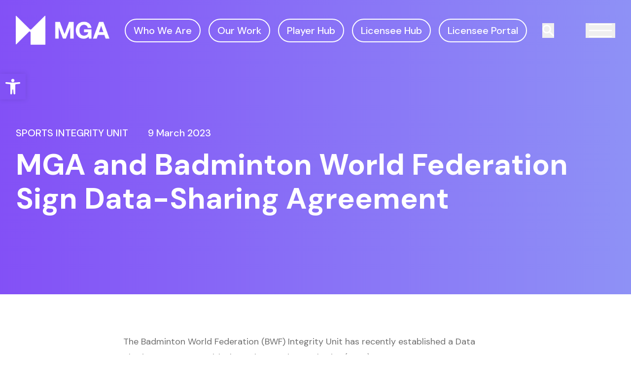

--- FILE ---
content_type: text/html; charset=UTF-8
request_url: https://www.mga.org.mt/mga-and-badminton-world-federation-sign-data-sharing-agreement/
body_size: 16173
content:
<!doctype html>
<html lang="en-US" prefix="og: https://ogp.me/ns#" class="scroll-smooth">
<head>
  <meta charset="utf-8">
  <meta name="viewport" content="width=device-width, initial-scale=1">
  	<style>img:is([sizes="auto" i], [sizes^="auto," i]) { contain-intrinsic-size: 3000px 1500px }</style>
	
<!-- Search Engine Optimization by Rank Math PRO - https://rankmath.com/ -->
<title>MGA and Badminton World Federation Sign Data-Sharing Agreement - Malta Gaming Authority</title>
<meta name="description" content="The Badminton World Federation (BWF) Integrity Unit has recently established a Data Sharing Agreement with the Malta Gaming Authority (MGA)."/>
<meta name="robots" content="follow, index, max-snippet:-1, max-video-preview:-1, max-image-preview:large"/>
<link rel="canonical" href="https://www.mga.org.mt/mga-and-badminton-world-federation-sign-data-sharing-agreement/" />
<meta property="og:locale" content="en_US" />
<meta property="og:type" content="article" />
<meta property="og:title" content="MGA and Badminton World Federation Sign Data-Sharing Agreement - Malta Gaming Authority" />
<meta property="og:description" content="The Badminton World Federation (BWF) Integrity Unit has recently established a Data Sharing Agreement with the Malta Gaming Authority (MGA)." />
<meta property="og:url" content="https://www.mga.org.mt/mga-and-badminton-world-federation-sign-data-sharing-agreement/" />
<meta property="og:site_name" content="Malta Gaming Authority" />
<meta property="article:publisher" content="https://www.facebook.com/maltagamingauthority" />
<meta property="article:section" content="Sports Integrity Unit" />
<meta property="og:updated_time" content="2023-03-09T10:12:18+01:00" />
<meta property="og:image" content="https://www.mga.org.mt/app/uploads/1.BWF_logo_CMYK.jpg" />
<meta property="og:image:secure_url" content="https://www.mga.org.mt/app/uploads/1.BWF_logo_CMYK.jpg" />
<meta property="og:image:width" content="842" />
<meta property="og:image:height" content="596" />
<meta property="og:image:alt" content="MGA and Badminton World Federation Sign Data-Sharing Agreement" />
<meta property="og:image:type" content="image/jpeg" />
<meta property="article:published_time" content="2023-03-09T10:10:47+01:00" />
<meta property="article:modified_time" content="2023-03-09T10:12:18+01:00" />
<meta name="twitter:card" content="summary_large_image" />
<meta name="twitter:title" content="MGA and Badminton World Federation Sign Data-Sharing Agreement - Malta Gaming Authority" />
<meta name="twitter:description" content="The Badminton World Federation (BWF) Integrity Unit has recently established a Data Sharing Agreement with the Malta Gaming Authority (MGA)." />
<meta name="twitter:image" content="https://www.mga.org.mt/app/uploads/1.BWF_logo_CMYK.jpg" />
<meta name="twitter:label1" content="Written by" />
<meta name="twitter:data1" content="Harley Mallia" />
<meta name="twitter:label2" content="Time to read" />
<meta name="twitter:data2" content="1 minute" />
<script type="application/ld+json" class="rank-math-schema-pro">{"@context":"https://schema.org","@graph":[{"@type":"Organization","@id":"https://www.mga.org.mt/#organization","name":"Malta Gaming Authority","url":"https://www.mga.org.mt","sameAs":["https://www.facebook.com/maltagamingauthority"],"logo":{"@type":"ImageObject","@id":"https://www.mga.org.mt/#logo","url":"http://www.mga.org.mt/app/uploads/mga-logo-white.png","contentUrl":"http://www.mga.org.mt/app/uploads/mga-logo-white.png","caption":"Malta Gaming Authority","inLanguage":"en-US","width":"246","height":"243"}},{"@type":"WebSite","@id":"https://www.mga.org.mt/#website","url":"https://www.mga.org.mt","name":"Malta Gaming Authority","publisher":{"@id":"https://www.mga.org.mt/#organization"},"inLanguage":"en-US"},{"@type":"ImageObject","@id":"https://www.mga.org.mt/app/uploads/1.BWF_logo_CMYK.jpg","url":"https://www.mga.org.mt/app/uploads/1.BWF_logo_CMYK.jpg","width":"842","height":"596","inLanguage":"en-US"},{"@type":"BreadcrumbList","@id":"https://www.mga.org.mt/mga-and-badminton-world-federation-sign-data-sharing-agreement/#breadcrumb","itemListElement":[{"@type":"ListItem","position":"1","item":{"@id":"http://www.mga.org.mt","name":"Home"}},{"@type":"ListItem","position":"2","item":{"@id":"https://www.mga.org.mt/category/sports-integrity-unit/","name":"Sports Integrity Unit"}},{"@type":"ListItem","position":"3","item":{"@id":"https://www.mga.org.mt/mga-and-badminton-world-federation-sign-data-sharing-agreement/","name":"MGA and Badminton World Federation Sign Data-Sharing Agreement"}}]},{"@type":"WebPage","@id":"https://www.mga.org.mt/mga-and-badminton-world-federation-sign-data-sharing-agreement/#webpage","url":"https://www.mga.org.mt/mga-and-badminton-world-federation-sign-data-sharing-agreement/","name":"MGA and Badminton World Federation Sign Data-Sharing Agreement - Malta Gaming Authority","datePublished":"2023-03-09T10:10:47+01:00","dateModified":"2023-03-09T10:12:18+01:00","isPartOf":{"@id":"https://www.mga.org.mt/#website"},"primaryImageOfPage":{"@id":"https://www.mga.org.mt/app/uploads/1.BWF_logo_CMYK.jpg"},"inLanguage":"en-US","breadcrumb":{"@id":"https://www.mga.org.mt/mga-and-badminton-world-federation-sign-data-sharing-agreement/#breadcrumb"}},{"@type":"BlogPosting","headline":"MGA and Badminton World Federation Sign Data-Sharing Agreement - Malta Gaming Authority","datePublished":"2023-03-09T10:10:47+01:00","dateModified":"2023-03-09T10:12:18+01:00","articleSection":"News, Sports Integrity Unit","publisher":{"@id":"https://www.mga.org.mt/#organization"},"description":"The Badminton World Federation (BWF) Integrity Unit has recently established a Data Sharing Agreement with the Malta Gaming Authority (MGA).","name":"MGA and Badminton World Federation Sign Data-Sharing Agreement - Malta Gaming Authority","@id":"https://www.mga.org.mt/mga-and-badminton-world-federation-sign-data-sharing-agreement/#richSnippet","isPartOf":{"@id":"https://www.mga.org.mt/mga-and-badminton-world-federation-sign-data-sharing-agreement/#webpage"},"image":{"@id":"https://www.mga.org.mt/app/uploads/1.BWF_logo_CMYK.jpg"},"inLanguage":"en-US","mainEntityOfPage":{"@id":"https://www.mga.org.mt/mga-and-badminton-world-federation-sign-data-sharing-agreement/#webpage"}}]}</script>
<!-- /Rank Math WordPress SEO plugin -->

<link rel='dns-prefetch' href='//www.mga.org.mt' />
<script>
window._wpemojiSettings = {"baseUrl":"https:\/\/s.w.org\/images\/core\/emoji\/16.0.1\/72x72\/","ext":".png","svgUrl":"https:\/\/s.w.org\/images\/core\/emoji\/16.0.1\/svg\/","svgExt":".svg","source":{"concatemoji":"https:\/\/www.mga.org.mt\/wp\/wp-includes\/js\/wp-emoji-release.min.js?ver=6.8.3"}};
/*! This file is auto-generated */
!function(s,n){var o,i,e;function c(e){try{var t={supportTests:e,timestamp:(new Date).valueOf()};sessionStorage.setItem(o,JSON.stringify(t))}catch(e){}}function p(e,t,n){e.clearRect(0,0,e.canvas.width,e.canvas.height),e.fillText(t,0,0);var t=new Uint32Array(e.getImageData(0,0,e.canvas.width,e.canvas.height).data),a=(e.clearRect(0,0,e.canvas.width,e.canvas.height),e.fillText(n,0,0),new Uint32Array(e.getImageData(0,0,e.canvas.width,e.canvas.height).data));return t.every(function(e,t){return e===a[t]})}function u(e,t){e.clearRect(0,0,e.canvas.width,e.canvas.height),e.fillText(t,0,0);for(var n=e.getImageData(16,16,1,1),a=0;a<n.data.length;a++)if(0!==n.data[a])return!1;return!0}function f(e,t,n,a){switch(t){case"flag":return n(e,"\ud83c\udff3\ufe0f\u200d\u26a7\ufe0f","\ud83c\udff3\ufe0f\u200b\u26a7\ufe0f")?!1:!n(e,"\ud83c\udde8\ud83c\uddf6","\ud83c\udde8\u200b\ud83c\uddf6")&&!n(e,"\ud83c\udff4\udb40\udc67\udb40\udc62\udb40\udc65\udb40\udc6e\udb40\udc67\udb40\udc7f","\ud83c\udff4\u200b\udb40\udc67\u200b\udb40\udc62\u200b\udb40\udc65\u200b\udb40\udc6e\u200b\udb40\udc67\u200b\udb40\udc7f");case"emoji":return!a(e,"\ud83e\udedf")}return!1}function g(e,t,n,a){var r="undefined"!=typeof WorkerGlobalScope&&self instanceof WorkerGlobalScope?new OffscreenCanvas(300,150):s.createElement("canvas"),o=r.getContext("2d",{willReadFrequently:!0}),i=(o.textBaseline="top",o.font="600 32px Arial",{});return e.forEach(function(e){i[e]=t(o,e,n,a)}),i}function t(e){var t=s.createElement("script");t.src=e,t.defer=!0,s.head.appendChild(t)}"undefined"!=typeof Promise&&(o="wpEmojiSettingsSupports",i=["flag","emoji"],n.supports={everything:!0,everythingExceptFlag:!0},e=new Promise(function(e){s.addEventListener("DOMContentLoaded",e,{once:!0})}),new Promise(function(t){var n=function(){try{var e=JSON.parse(sessionStorage.getItem(o));if("object"==typeof e&&"number"==typeof e.timestamp&&(new Date).valueOf()<e.timestamp+604800&&"object"==typeof e.supportTests)return e.supportTests}catch(e){}return null}();if(!n){if("undefined"!=typeof Worker&&"undefined"!=typeof OffscreenCanvas&&"undefined"!=typeof URL&&URL.createObjectURL&&"undefined"!=typeof Blob)try{var e="postMessage("+g.toString()+"("+[JSON.stringify(i),f.toString(),p.toString(),u.toString()].join(",")+"));",a=new Blob([e],{type:"text/javascript"}),r=new Worker(URL.createObjectURL(a),{name:"wpTestEmojiSupports"});return void(r.onmessage=function(e){c(n=e.data),r.terminate(),t(n)})}catch(e){}c(n=g(i,f,p,u))}t(n)}).then(function(e){for(var t in e)n.supports[t]=e[t],n.supports.everything=n.supports.everything&&n.supports[t],"flag"!==t&&(n.supports.everythingExceptFlag=n.supports.everythingExceptFlag&&n.supports[t]);n.supports.everythingExceptFlag=n.supports.everythingExceptFlag&&!n.supports.flag,n.DOMReady=!1,n.readyCallback=function(){n.DOMReady=!0}}).then(function(){return e}).then(function(){var e;n.supports.everything||(n.readyCallback(),(e=n.source||{}).concatemoji?t(e.concatemoji):e.wpemoji&&e.twemoji&&(t(e.twemoji),t(e.wpemoji)))}))}((window,document),window._wpemojiSettings);
</script>
<style id='wp-emoji-styles-inline-css'>

	img.wp-smiley, img.emoji {
		display: inline !important;
		border: none !important;
		box-shadow: none !important;
		height: 1em !important;
		width: 1em !important;
		margin: 0 0.07em !important;
		vertical-align: -0.1em !important;
		background: none !important;
		padding: 0 !important;
	}
</style>
<link rel='stylesheet' id='wp-block-library-css' href='https://www.mga.org.mt/wp/wp-includes/css/dist/block-library/style.min.css?ver=6.8.3' media='all' />
<style id='classic-theme-styles-inline-css'>
/*! This file is auto-generated */
.wp-block-button__link{color:#fff;background-color:#32373c;border-radius:9999px;box-shadow:none;text-decoration:none;padding:calc(.667em + 2px) calc(1.333em + 2px);font-size:1.125em}.wp-block-file__button{background:#32373c;color:#fff;text-decoration:none}
</style>
<style id='global-styles-inline-css'>
:root{--wp--preset--aspect-ratio--square: 1;--wp--preset--aspect-ratio--4-3: 4/3;--wp--preset--aspect-ratio--3-4: 3/4;--wp--preset--aspect-ratio--3-2: 3/2;--wp--preset--aspect-ratio--2-3: 2/3;--wp--preset--aspect-ratio--16-9: 16/9;--wp--preset--aspect-ratio--9-16: 9/16;--wp--preset--color--black: #000000;--wp--preset--color--cyan-bluish-gray: #abb8c3;--wp--preset--color--white: #ffffff;--wp--preset--color--pale-pink: #f78da7;--wp--preset--color--vivid-red: #cf2e2e;--wp--preset--color--luminous-vivid-orange: #ff6900;--wp--preset--color--luminous-vivid-amber: #fcb900;--wp--preset--color--light-green-cyan: #7bdcb5;--wp--preset--color--vivid-green-cyan: #00d084;--wp--preset--color--pale-cyan-blue: #8ed1fc;--wp--preset--color--vivid-cyan-blue: #0693e3;--wp--preset--color--vivid-purple: #9b51e0;--wp--preset--gradient--vivid-cyan-blue-to-vivid-purple: linear-gradient(135deg,rgba(6,147,227,1) 0%,rgb(155,81,224) 100%);--wp--preset--gradient--light-green-cyan-to-vivid-green-cyan: linear-gradient(135deg,rgb(122,220,180) 0%,rgb(0,208,130) 100%);--wp--preset--gradient--luminous-vivid-amber-to-luminous-vivid-orange: linear-gradient(135deg,rgba(252,185,0,1) 0%,rgba(255,105,0,1) 100%);--wp--preset--gradient--luminous-vivid-orange-to-vivid-red: linear-gradient(135deg,rgba(255,105,0,1) 0%,rgb(207,46,46) 100%);--wp--preset--gradient--very-light-gray-to-cyan-bluish-gray: linear-gradient(135deg,rgb(238,238,238) 0%,rgb(169,184,195) 100%);--wp--preset--gradient--cool-to-warm-spectrum: linear-gradient(135deg,rgb(74,234,220) 0%,rgb(151,120,209) 20%,rgb(207,42,186) 40%,rgb(238,44,130) 60%,rgb(251,105,98) 80%,rgb(254,248,76) 100%);--wp--preset--gradient--blush-light-purple: linear-gradient(135deg,rgb(255,206,236) 0%,rgb(152,150,240) 100%);--wp--preset--gradient--blush-bordeaux: linear-gradient(135deg,rgb(254,205,165) 0%,rgb(254,45,45) 50%,rgb(107,0,62) 100%);--wp--preset--gradient--luminous-dusk: linear-gradient(135deg,rgb(255,203,112) 0%,rgb(199,81,192) 50%,rgb(65,88,208) 100%);--wp--preset--gradient--pale-ocean: linear-gradient(135deg,rgb(255,245,203) 0%,rgb(182,227,212) 50%,rgb(51,167,181) 100%);--wp--preset--gradient--electric-grass: linear-gradient(135deg,rgb(202,248,128) 0%,rgb(113,206,126) 100%);--wp--preset--gradient--midnight: linear-gradient(135deg,rgb(2,3,129) 0%,rgb(40,116,252) 100%);--wp--preset--font-size--small: 13px;--wp--preset--font-size--medium: 20px;--wp--preset--font-size--large: 36px;--wp--preset--font-size--x-large: 42px;--wp--preset--spacing--20: 0.44rem;--wp--preset--spacing--30: 0.67rem;--wp--preset--spacing--40: 1rem;--wp--preset--spacing--50: 1.5rem;--wp--preset--spacing--60: 2.25rem;--wp--preset--spacing--70: 3.38rem;--wp--preset--spacing--80: 5.06rem;--wp--preset--shadow--natural: 6px 6px 9px rgba(0, 0, 0, 0.2);--wp--preset--shadow--deep: 12px 12px 50px rgba(0, 0, 0, 0.4);--wp--preset--shadow--sharp: 6px 6px 0px rgba(0, 0, 0, 0.2);--wp--preset--shadow--outlined: 6px 6px 0px -3px rgba(255, 255, 255, 1), 6px 6px rgba(0, 0, 0, 1);--wp--preset--shadow--crisp: 6px 6px 0px rgba(0, 0, 0, 1);}:where(.is-layout-flex){gap: 0.5em;}:where(.is-layout-grid){gap: 0.5em;}body .is-layout-flex{display: flex;}.is-layout-flex{flex-wrap: wrap;align-items: center;}.is-layout-flex > :is(*, div){margin: 0;}body .is-layout-grid{display: grid;}.is-layout-grid > :is(*, div){margin: 0;}:where(.wp-block-columns.is-layout-flex){gap: 2em;}:where(.wp-block-columns.is-layout-grid){gap: 2em;}:where(.wp-block-post-template.is-layout-flex){gap: 1.25em;}:where(.wp-block-post-template.is-layout-grid){gap: 1.25em;}.has-black-color{color: var(--wp--preset--color--black) !important;}.has-cyan-bluish-gray-color{color: var(--wp--preset--color--cyan-bluish-gray) !important;}.has-white-color{color: var(--wp--preset--color--white) !important;}.has-pale-pink-color{color: var(--wp--preset--color--pale-pink) !important;}.has-vivid-red-color{color: var(--wp--preset--color--vivid-red) !important;}.has-luminous-vivid-orange-color{color: var(--wp--preset--color--luminous-vivid-orange) !important;}.has-luminous-vivid-amber-color{color: var(--wp--preset--color--luminous-vivid-amber) !important;}.has-light-green-cyan-color{color: var(--wp--preset--color--light-green-cyan) !important;}.has-vivid-green-cyan-color{color: var(--wp--preset--color--vivid-green-cyan) !important;}.has-pale-cyan-blue-color{color: var(--wp--preset--color--pale-cyan-blue) !important;}.has-vivid-cyan-blue-color{color: var(--wp--preset--color--vivid-cyan-blue) !important;}.has-vivid-purple-color{color: var(--wp--preset--color--vivid-purple) !important;}.has-black-background-color{background-color: var(--wp--preset--color--black) !important;}.has-cyan-bluish-gray-background-color{background-color: var(--wp--preset--color--cyan-bluish-gray) !important;}.has-white-background-color{background-color: var(--wp--preset--color--white) !important;}.has-pale-pink-background-color{background-color: var(--wp--preset--color--pale-pink) !important;}.has-vivid-red-background-color{background-color: var(--wp--preset--color--vivid-red) !important;}.has-luminous-vivid-orange-background-color{background-color: var(--wp--preset--color--luminous-vivid-orange) !important;}.has-luminous-vivid-amber-background-color{background-color: var(--wp--preset--color--luminous-vivid-amber) !important;}.has-light-green-cyan-background-color{background-color: var(--wp--preset--color--light-green-cyan) !important;}.has-vivid-green-cyan-background-color{background-color: var(--wp--preset--color--vivid-green-cyan) !important;}.has-pale-cyan-blue-background-color{background-color: var(--wp--preset--color--pale-cyan-blue) !important;}.has-vivid-cyan-blue-background-color{background-color: var(--wp--preset--color--vivid-cyan-blue) !important;}.has-vivid-purple-background-color{background-color: var(--wp--preset--color--vivid-purple) !important;}.has-black-border-color{border-color: var(--wp--preset--color--black) !important;}.has-cyan-bluish-gray-border-color{border-color: var(--wp--preset--color--cyan-bluish-gray) !important;}.has-white-border-color{border-color: var(--wp--preset--color--white) !important;}.has-pale-pink-border-color{border-color: var(--wp--preset--color--pale-pink) !important;}.has-vivid-red-border-color{border-color: var(--wp--preset--color--vivid-red) !important;}.has-luminous-vivid-orange-border-color{border-color: var(--wp--preset--color--luminous-vivid-orange) !important;}.has-luminous-vivid-amber-border-color{border-color: var(--wp--preset--color--luminous-vivid-amber) !important;}.has-light-green-cyan-border-color{border-color: var(--wp--preset--color--light-green-cyan) !important;}.has-vivid-green-cyan-border-color{border-color: var(--wp--preset--color--vivid-green-cyan) !important;}.has-pale-cyan-blue-border-color{border-color: var(--wp--preset--color--pale-cyan-blue) !important;}.has-vivid-cyan-blue-border-color{border-color: var(--wp--preset--color--vivid-cyan-blue) !important;}.has-vivid-purple-border-color{border-color: var(--wp--preset--color--vivid-purple) !important;}.has-vivid-cyan-blue-to-vivid-purple-gradient-background{background: var(--wp--preset--gradient--vivid-cyan-blue-to-vivid-purple) !important;}.has-light-green-cyan-to-vivid-green-cyan-gradient-background{background: var(--wp--preset--gradient--light-green-cyan-to-vivid-green-cyan) !important;}.has-luminous-vivid-amber-to-luminous-vivid-orange-gradient-background{background: var(--wp--preset--gradient--luminous-vivid-amber-to-luminous-vivid-orange) !important;}.has-luminous-vivid-orange-to-vivid-red-gradient-background{background: var(--wp--preset--gradient--luminous-vivid-orange-to-vivid-red) !important;}.has-very-light-gray-to-cyan-bluish-gray-gradient-background{background: var(--wp--preset--gradient--very-light-gray-to-cyan-bluish-gray) !important;}.has-cool-to-warm-spectrum-gradient-background{background: var(--wp--preset--gradient--cool-to-warm-spectrum) !important;}.has-blush-light-purple-gradient-background{background: var(--wp--preset--gradient--blush-light-purple) !important;}.has-blush-bordeaux-gradient-background{background: var(--wp--preset--gradient--blush-bordeaux) !important;}.has-luminous-dusk-gradient-background{background: var(--wp--preset--gradient--luminous-dusk) !important;}.has-pale-ocean-gradient-background{background: var(--wp--preset--gradient--pale-ocean) !important;}.has-electric-grass-gradient-background{background: var(--wp--preset--gradient--electric-grass) !important;}.has-midnight-gradient-background{background: var(--wp--preset--gradient--midnight) !important;}.has-small-font-size{font-size: var(--wp--preset--font-size--small) !important;}.has-medium-font-size{font-size: var(--wp--preset--font-size--medium) !important;}.has-large-font-size{font-size: var(--wp--preset--font-size--large) !important;}.has-x-large-font-size{font-size: var(--wp--preset--font-size--x-large) !important;}
:where(.wp-block-post-template.is-layout-flex){gap: 1.25em;}:where(.wp-block-post-template.is-layout-grid){gap: 1.25em;}
:where(.wp-block-columns.is-layout-flex){gap: 2em;}:where(.wp-block-columns.is-layout-grid){gap: 2em;}
:root :where(.wp-block-pullquote){font-size: 1.5em;line-height: 1.6;}
</style>
<link rel='stylesheet' id='pojo-a11y-css' href='https://www.mga.org.mt/app/plugins/pojo-accessibility/modules/legacy/assets/css/style.min.css?ver=1.0.0' media='all' />
<link rel='stylesheet' id='app/0-css' href='https://www.mga.org.mt/app/themes/niu-theme/public/css/app.7eaa10.css' media='all' />
<script src="https://www.mga.org.mt/wp/wp-includes/js/jquery/jquery.min.js?ver=3.7.1" id="jquery-core-js"></script>
<script src="https://www.mga.org.mt/wp/wp-includes/js/jquery/jquery-migrate.min.js?ver=3.4.1" id="jquery-migrate-js"></script>
<link rel="https://api.w.org/" href="https://www.mga.org.mt/wp-json/" /><link rel="alternate" title="JSON" type="application/json" href="https://www.mga.org.mt/wp-json/wp/v2/posts/5293" /><link rel="EditURI" type="application/rsd+xml" title="RSD" href="https://www.mga.org.mt/wp/xmlrpc.php?rsd" />

<link rel='shortlink' href='https://www.mga.org.mt/?p=5293' />
<link rel="alternate" title="oEmbed (JSON)" type="application/json+oembed" href="https://www.mga.org.mt/wp-json/oembed/1.0/embed?url=https%3A%2F%2Fwww.mga.org.mt%2Fmga-and-badminton-world-federation-sign-data-sharing-agreement%2F" />
<link rel="alternate" title="oEmbed (XML)" type="text/xml+oembed" href="https://www.mga.org.mt/wp-json/oembed/1.0/embed?url=https%3A%2F%2Fwww.mga.org.mt%2Fmga-and-badminton-world-federation-sign-data-sharing-agreement%2F&#038;format=xml" />
<style type="text/css">
#pojo-a11y-toolbar .pojo-a11y-toolbar-toggle a{ background-color: #8251f5;	color: #ffffff;}
#pojo-a11y-toolbar .pojo-a11y-toolbar-overlay, #pojo-a11y-toolbar .pojo-a11y-toolbar-overlay ul.pojo-a11y-toolbar-items.pojo-a11y-links{ border-color: #8251f5;}
body.pojo-a11y-focusable a:focus{ outline-style: solid !important;	outline-width: 1px !important;	outline-color: #FF0000 !important;}
#pojo-a11y-toolbar{ top: 150px !important;}
#pojo-a11y-toolbar .pojo-a11y-toolbar-overlay{ background-color: #ffffff;}
#pojo-a11y-toolbar .pojo-a11y-toolbar-overlay ul.pojo-a11y-toolbar-items li.pojo-a11y-toolbar-item a, #pojo-a11y-toolbar .pojo-a11y-toolbar-overlay p.pojo-a11y-toolbar-title{ color: #333333;}
#pojo-a11y-toolbar .pojo-a11y-toolbar-overlay ul.pojo-a11y-toolbar-items li.pojo-a11y-toolbar-item a.active{ background-color: #8251f5;	color: #ffffff;}
@media (max-width: 767px) { #pojo-a11y-toolbar { top: 125px !important; } }</style><!-- Google Tag Manager -->
<script>(function(w,d,s,l,i){w[l]=w[l]||[];w[l].push({'gtm.start':
new Date().getTime(),event:'gtm.js'});var f=d.getElementsByTagName(s)[0],
j=d.createElement(s),dl=l!='dataLayer'?'&l='+l:'';j.async=true;j.src=
'https://www.googletagmanager.com/gtm.js?id='+i+dl;f.parentNode.insertBefore(j,f);
})(window,document,'script','dataLayer','GTM-PQQXJG5');</script>
<!-- End Google Tag Manager --><link rel="icon" href="https://www.mga.org.mt/app/uploads/cropped-favicon-1-32x32.png" sizes="32x32" />
<link rel="icon" href="https://www.mga.org.mt/app/uploads/cropped-favicon-1-192x192.png" sizes="192x192" />
<link rel="apple-touch-icon" href="https://www.mga.org.mt/app/uploads/cropped-favicon-1-180x180.png" />
<meta name="msapplication-TileImage" content="https://www.mga.org.mt/app/uploads/cropped-favicon-1-270x270.png" />
		<style id="wp-custom-css">
			.self-assessment-form-class_wrapper .gfield--type-captcha.gfield--input-type-captcha {
	margin-top: -54px;
	margin-left:auto;
	margin-right:auto;
}


@media (max-width: 768px){
	.self-assessment-form-class_wrapper .gfield--type-captcha.gfield--input-type-captcha {
	margin-top: -32px;
	margin-left: 0px;
	}
}		</style>
		      
    <style >/* latin-ext */
@font-face {
  font-family: 'DM Sans';
  font-style: italic;
  font-weight: 400;
  src: url(https://www.mga.org.mt/app/fonts/bebbabce8a/sdmsansv17rp2wp2ywxg089uriczasexd86j3t9jz86mvyykk58ufivuw4aw.woff2) format('woff2');
  unicode-range: U+0100-02BA, U+02BD-02C5, U+02C7-02CC, U+02CE-02D7, U+02DD-02FF, U+0304, U+0308, U+0329, U+1D00-1DBF, U+1E00-1E9F, U+1EF2-1EFF, U+2020, U+20A0-20AB, U+20AD-20C0, U+2113, U+2C60-2C7F, U+A720-A7FF;
}
/* latin */
@font-face {
  font-family: 'DM Sans';
  font-style: italic;
  font-weight: 400;
  src: url(https://www.mga.org.mt/app/fonts/bebbabce8a/sdmsansv17rp2wp2ywxg089uriczasexd86j3t9jz86mvyyky58ufivuw.woff2) format('woff2');
  unicode-range: U+0000-00FF, U+0131, U+0152-0153, U+02BB-02BC, U+02C6, U+02DA, U+02DC, U+0304, U+0308, U+0329, U+2000-206F, U+20AC, U+2122, U+2191, U+2193, U+2212, U+2215, U+FEFF, U+FFFD;
}
/* latin-ext */
@font-face {
  font-family: 'DM Sans';
  font-style: italic;
  font-weight: 500;
  src: url(https://www.mga.org.mt/app/fonts/bebbabce8a/sdmsansv17rp2wp2ywxg089uriczasexd86j3t9jz86mvyykk58ufivuw4aw.woff2) format('woff2');
  unicode-range: U+0100-02BA, U+02BD-02C5, U+02C7-02CC, U+02CE-02D7, U+02DD-02FF, U+0304, U+0308, U+0329, U+1D00-1DBF, U+1E00-1E9F, U+1EF2-1EFF, U+2020, U+20A0-20AB, U+20AD-20C0, U+2113, U+2C60-2C7F, U+A720-A7FF;
}
/* latin */
@font-face {
  font-family: 'DM Sans';
  font-style: italic;
  font-weight: 500;
  src: url(https://www.mga.org.mt/app/fonts/bebbabce8a/sdmsansv17rp2wp2ywxg089uriczasexd86j3t9jz86mvyyky58ufivuw.woff2) format('woff2');
  unicode-range: U+0000-00FF, U+0131, U+0152-0153, U+02BB-02BC, U+02C6, U+02DA, U+02DC, U+0304, U+0308, U+0329, U+2000-206F, U+20AC, U+2122, U+2191, U+2193, U+2212, U+2215, U+FEFF, U+FFFD;
}
/* latin-ext */
@font-face {
  font-family: 'DM Sans';
  font-style: italic;
  font-weight: 700;
  src: url(https://www.mga.org.mt/app/fonts/bebbabce8a/sdmsansv17rp2wp2ywxg089uriczasexd86j3t9jz86mvyykk58ufivuw4aw.woff2) format('woff2');
  unicode-range: U+0100-02BA, U+02BD-02C5, U+02C7-02CC, U+02CE-02D7, U+02DD-02FF, U+0304, U+0308, U+0329, U+1D00-1DBF, U+1E00-1E9F, U+1EF2-1EFF, U+2020, U+20A0-20AB, U+20AD-20C0, U+2113, U+2C60-2C7F, U+A720-A7FF;
}
/* latin */
@font-face {
  font-family: 'DM Sans';
  font-style: italic;
  font-weight: 700;
  src: url(https://www.mga.org.mt/app/fonts/bebbabce8a/sdmsansv17rp2wp2ywxg089uriczasexd86j3t9jz86mvyyky58ufivuw.woff2) format('woff2');
  unicode-range: U+0000-00FF, U+0131, U+0152-0153, U+02BB-02BC, U+02C6, U+02DA, U+02DC, U+0304, U+0308, U+0329, U+2000-206F, U+20AC, U+2122, U+2191, U+2193, U+2212, U+2215, U+FEFF, U+FFFD;
}
/* latin-ext */
@font-face {
  font-family: 'DM Sans';
  font-style: normal;
  font-weight: 400;
  src: url(https://www.mga.org.mt/app/fonts/bebbabce8a/sdmsansv17rp2yp2ywxg089urii5-g4vlh9vod8cmcqbu6-k6z9mxgju0.woff2) format('woff2');
  unicode-range: U+0100-02BA, U+02BD-02C5, U+02C7-02CC, U+02CE-02D7, U+02DD-02FF, U+0304, U+0308, U+0329, U+1D00-1DBF, U+1E00-1E9F, U+1EF2-1EFF, U+2020, U+20A0-20AB, U+20AD-20C0, U+2113, U+2C60-2C7F, U+A720-A7FF;
}
/* latin */
@font-face {
  font-family: 'DM Sans';
  font-style: normal;
  font-weight: 400;
  src: url(https://www.mga.org.mt/app/fonts/bebbabce8a/sdmsansv17rp2yp2ywxg089urii5-g4vlh9vod8cmcqbu0-k6z9mxg.woff2) format('woff2');
  unicode-range: U+0000-00FF, U+0131, U+0152-0153, U+02BB-02BC, U+02C6, U+02DA, U+02DC, U+0304, U+0308, U+0329, U+2000-206F, U+20AC, U+2122, U+2191, U+2193, U+2212, U+2215, U+FEFF, U+FFFD;
}
/* latin-ext */
@font-face {
  font-family: 'DM Sans';
  font-style: normal;
  font-weight: 500;
  src: url(https://www.mga.org.mt/app/fonts/bebbabce8a/sdmsansv17rp2yp2ywxg089urii5-g4vlh9vod8cmcqbu6-k6z9mxgju0.woff2) format('woff2');
  unicode-range: U+0100-02BA, U+02BD-02C5, U+02C7-02CC, U+02CE-02D7, U+02DD-02FF, U+0304, U+0308, U+0329, U+1D00-1DBF, U+1E00-1E9F, U+1EF2-1EFF, U+2020, U+20A0-20AB, U+20AD-20C0, U+2113, U+2C60-2C7F, U+A720-A7FF;
}
/* latin */
@font-face {
  font-family: 'DM Sans';
  font-style: normal;
  font-weight: 500;
  src: url(https://www.mga.org.mt/app/fonts/bebbabce8a/sdmsansv17rp2yp2ywxg089urii5-g4vlh9vod8cmcqbu0-k6z9mxg.woff2) format('woff2');
  unicode-range: U+0000-00FF, U+0131, U+0152-0153, U+02BB-02BC, U+02C6, U+02DA, U+02DC, U+0304, U+0308, U+0329, U+2000-206F, U+20AC, U+2122, U+2191, U+2193, U+2212, U+2215, U+FEFF, U+FFFD;
}
/* latin-ext */
@font-face {
  font-family: 'DM Sans';
  font-style: normal;
  font-weight: 700;
  src: url(https://www.mga.org.mt/app/fonts/bebbabce8a/sdmsansv17rp2yp2ywxg089urii5-g4vlh9vod8cmcqbu6-k6z9mxgju0.woff2) format('woff2');
  unicode-range: U+0100-02BA, U+02BD-02C5, U+02C7-02CC, U+02CE-02D7, U+02DD-02FF, U+0304, U+0308, U+0329, U+1D00-1DBF, U+1E00-1E9F, U+1EF2-1EFF, U+2020, U+20A0-20AB, U+20AD-20C0, U+2113, U+2C60-2C7F, U+A720-A7FF;
}
/* latin */
@font-face {
  font-family: 'DM Sans';
  font-style: normal;
  font-weight: 700;
  src: url(https://www.mga.org.mt/app/fonts/bebbabce8a/sdmsansv17rp2yp2ywxg089urii5-g4vlh9vod8cmcqbu0-k6z9mxg.woff2) format('woff2');
  unicode-range: U+0000-00FF, U+0131, U+0152-0153, U+02BB-02BC, U+02C6, U+02DA, U+02DC, U+0304, U+0308, U+0329, U+2000-206F, U+20AC, U+2122, U+2191, U+2193, U+2212, U+2215, U+FEFF, U+FFFD;
}
</style></head>

<body class="wp-singular post-template-default single single-post postid-5293 single-format-standard wp-embed-responsive wp-theme-niu-theme group-blog chrome osx mga-and-badminton-world-federation-sign-data-sharing-agreement">
<!-- Google Tag Manager (noscript) -->
<noscript><iframe src="https://www.googletagmanager.com/ns.html?id=GTM-PQQXJG5"
height="0" width="0" style="display:none;visibility:hidden"></iframe></noscript>
<!-- End Google Tag Manager (noscript) -->
<div id="app">
  <header id="navbar" data-original-position="fixed" class="py-8 w-full z-50 top-0 z-navbar is-fixed">
  <div class="container px-8 flex flex-wrap items-center justify-between mx-auto">
          <div class="flex">
        <a href="https://www.mga.org.mt/" class="flex items-center brand">
          <img src="https://www.mga.org.mt/app/uploads/mga.png" class="w-[100px] md:w-[150px] xl:w-[190px]" alt="Malta Gaming Authority">
          <span class="sr-only">Malta Gaming Authority</span>
        </a>
      </div>
    
    <div class="flex xl:order-2">
      <button type="button" data-drawer-target="navbar-search" data-drawer-show="navbar-search" aria-expanded="false"
              class="mr-7 xl:mr-16" aria-controls="navbar-search">
        <svg xmlns="http://www.w3.org/2000/svg" fill="#707070" viewBox="0 0 512 512" class="w-6 h-6 navbar-search-icon">
          <path d="m5.7 193.5c0-60 28.6-116.3 77-151.7 48.4-35.3 110.7-45.5 167.8-27.2 57.1 18.2
            102.1 62.6 121.1 119.4 18.9 56.9 9.6 119.4-25.1 168.2l150.7 150.8c5.7 5.9 8.9 13.8 8.8 22-0.1
            8.2-3.4 16-9.2 21.8-5.8 5.8-13.6 9.1-21.8 9.2-8.2 0.1-16.1-3.1-22-8.8l-150.7-150.7c-28.1 20-61.2 31.8-95.6
            34.3-34.3 2.4-68.7-4.7-99.4-20.5-30.6-15.8-56.3-39.7-74.2-69.1-17.9-29.5-27.4-63.3-27.4-97.7zm187.8-125.2c-33.2
            0-65.1 13.2-88.6 36.6-23.4 23.5-36.6 55.4-36.6 88.6 0 33.2 13.2 65 36.6 88.5 23.5 23.4 55.4 36.6 88.6 36.6 33.2
            0 65-13.2 88.5-36.6 23.4-23.5 36.6-55.3 36.6-88.5 0-33.2-13.2-65.1-36.6-88.6-23.5-23.4-55.3-36.6-88.5-36.6z"/>
        </svg>
        <span class="sr-only">Search</span>
      </button>

      <button type="button" data-drawer-target="primary_navigation" data-drawer-show="primary_navigation"
              aria-expanded="false"
              class="inline-flex items-center" aria-controls="primary_navigation">
        <svg xmlns="http://www.w3.org/2000/svg" class="w-10 h-5 md:w-[60px] md:h-[30px] navbar-burger" fill="#707070"
             viewBox="0 0 512 310">
          <path d="M483.85,40.69H28.15c-6.99,0-12.66-5.67-12.66-12.66s5.67-12.66,12.66-12.66h455.7
		          c6.99,0,12.66,5.67,12.66,12.66S490.84,40.69,483.85,40.69 M483.85,167.27H28.15c-6.99,0-12.66-5.67-12.66-12.66
		          s5.67-12.66,12.66-12.66h455.7c6.99,0,12.66,5.67,12.66,12.66S490.84,167.27,483.85,167.27 M483.85,293.86H28.15
		          c-6.99,0-12.66-5.67-12.66-12.66s5.67-12.66,12.66-12.66h455.7c6.99,0,12.66,5.67,12.66,12.66S490.84,293.86,483.85,293.86"/>
        </svg>
      </button>
    </div>

    <div data-aos="fade-in" class="items-center justify-between hidden w-full xl:flex lg:w-auto lg:order-1">
              <div class="flex">
                  <div class="flex items-center xl:mr-4 2xl:mr-6 last:mr-0">
            
            <a href="https://www.mga.org.mt/who-we-are/" target=""
              class="navbar-item hover-green">
              Who We Are</a>
          </div>
                  <div class="flex items-center xl:mr-4 2xl:mr-6 last:mr-0">
            
            <a href="https://www.mga.org.mt/our-work/" target=""
              class="navbar-item hover-purple">
              Our Work</a>
          </div>
                  <div class="flex items-center xl:mr-4 2xl:mr-6 last:mr-0">
            
            <a href="https://www.mga.org.mt/player-hub/" target=""
              class="navbar-item hover-green">
              Player Hub</a>
          </div>
                  <div class="flex items-center xl:mr-4 2xl:mr-6 last:mr-0">
            
            <a href="https://www.mga.org.mt/licensee-hub/" target=""
              class="navbar-item hover-orange-light">
              Licensee Hub</a>
          </div>
                  <div class="flex items-center xl:mr-4 2xl:mr-6 last:mr-0">
            
            <a href="https://portal.mga.org.mt" target=""
              class="navbar-item hover-purple">
              Licensee Portal</a>
          </div>
              </div>
      </div>
  </div>
</header>

<main id="main" class="main">
         <article class="post-5293 post type-post status-publish format-standard has-post-thumbnail hentry category-sports-integrity-unit category-news">
  <header class="bg-gradient-to-r from-purple to-purple-light pt-32 pb-11 md:pt-64 md:pb-40">
    <div class="container mx-auto px-8">
      <div class="flex mb-4 font-medium">
      <div class="md:text-xl uppercase">Sports Integrity Unit</div>
    <time class="updated md:text-xl ml-5 md:ml-10" datetime="2023-03-09T09:10:47+00:00">
    9 March 2023
  </time>
</div>
      <h1 class="h2 font-bold">
        MGA and Badminton World Federation Sign Data-Sharing Agreement
      </h1>
    </div>
  </header>

  <div class="container mx-auto px-8 py-10 md:py-20">
    <div class="prose prose-custom mx-auto entry-content">
      
<p>The Badminton World Federation (BWF) Integrity Unit has recently established a Data Sharing Agreement with the Malta Gaming Authority (MGA).</p>



<p>BWF’s strategic partnership with the MGA forms a key component of monitoring suspicious betting activity in badminton and further demonstrates the BWF Integrity Unit’s ongoing commitment to a clean and fair sport.</p>



<p>Monitoring and investigations are a vital scope of BWF’s anti-match manipulation operations, whereby player information is gathered, matches and competition details are analysed and intelligence is used in investigations into possible match manipulation.</p>



<p>MGA Head of Financial Crime Compliance , Antonio Zerafa said, “I am very pleased to see the Badminton World Federation added to the long list of Sports’ Governing Bodies whom the Authority already assists on a practical level, and we look forward to working with the BWF’s Integrity Unit on any issues that may arise.</p>



<p>“This partnership helps the BWF Integrity Unit protect the integrity of the sport with MGA helping to facilitate the sharing of data between betting operators and the BWF Integrity Unit,” BWF Secretary General, Thomas Lund said.</p>



<p>“We see this as being a deterrent to potential corruptors of the sport as we continue to preserve the integrity of badminton.”</p>



<p>Signing data-sharing agreements with Sports’ Governing Bodies is an essential part of the work conducted by the MGA.</p>



<p>The BWF Integrity Unit is an operational unit within the BWF office in Kuala Lumpur. The unit focuses on keeping badminton free from doping and match manipulation. On a day-to-day basis, the Integrity Unit manages the anti-doping and anti-match fixing programmes, as well as planning and implementing awareness, information, education, and deterrence initiatives within the badminton community.</p>
    </div>
  </div>

  <footer>
    
  </footer>

  
</article>
  </main>
<div
  class="mega_menu z-mega-menu fixed w-full h-screen transition-transform duration-200 right-0 top-0 translate-x-full"
  tabindex="-1" aria-labelledby="true" id="primary_navigation">
  <div
  class="w-full h-screen overflow-y-auto bg-purple-gradient-radial bg-clip-padding bg-origin-padding bg-no-repeat bg-right-bottom bg-transparent">
  <div class="container px-8 py-6 lg:py-8 flex flex-wrap items-center justify-between mx-auto">
          <a href="https://www.mga.org.mt/" class="flex items-center brand">
        <img src="https://www.mga.org.mt/app/uploads/mga.png" class="w-[100px] md:w-[150px] xl:w-[190px] brightness-0 invert"
             alt="Malta Gaming Authority">
        <span class="sr-only">Malta Gaming Authority</span>
      </a>
        <div class="flex">

      
      
      
      
      
      
      
      
      
      
      
      

      <button data-drawer-hide="primary_navigation" type="button" aria-controls="navbar-sticky" aria-expanded="false">
        <svg class="w-12 h-12 md:w-[60px] md:h-[30px]" viewBox="0 0 24 24" fill="none"
             xmlns="http://www.w3.org/2000/svg">
          <g>
            <path d="M6 6L18 18" stroke="#ffffff" stroke-linecap="round"></path>
            <path d="M18 6L6.00001 18" stroke="#ffffff" stroke-linecap="round"></path>
          </g>
        </svg>
      </button>
    </div>
  </div>

  <div class="container px-8 py-4 md:py-8 lg:mt-12 flex flex-wrap items-center justify-between mx-auto">

          <div class="items-center justify-between w-full flex lg:hidden mb-8">
                          <ul class="flex flex-wrap">
                          <li class="flex items-center flex-wrap mr-[18px] mb-4 last:mr-0">
                <a href="https://www.mga.org.mt/who-we-are/" target=""
                   class="border-2 border-solid border-white rounded-[31px] py-2 px-[18px] text-base font-medium text-white hover:text-grey hover:bg-white">Who We Are</a>
              </li>
                          <li class="flex items-center flex-wrap mr-[18px] mb-4 last:mr-0">
                <a href="https://www.mga.org.mt/our-work/" target=""
                   class="border-2 border-solid border-white rounded-[31px] py-2 px-[18px] text-base font-medium text-white hover:text-grey hover:bg-white">Our Work</a>
              </li>
                          <li class="flex items-center flex-wrap mr-[18px] mb-4 last:mr-0">
                <a href="https://www.mga.org.mt/player-hub/" target=""
                   class="border-2 border-solid border-white rounded-[31px] py-2 px-[18px] text-base font-medium text-white hover:text-grey hover:bg-white">Player Hub</a>
              </li>
                          <li class="flex items-center flex-wrap mr-[18px] mb-4 last:mr-0">
                <a href="https://www.mga.org.mt/licensee-hub/" target=""
                   class="border-2 border-solid border-white rounded-[31px] py-2 px-[18px] text-base font-medium text-white hover:text-grey hover:bg-white">Licensee Hub</a>
              </li>
                          <li class="flex items-center flex-wrap mr-[18px] mb-4 last:mr-0">
                <a href="https://portal.mga.org.mt" target=""
                   class="border-2 border-solid border-white rounded-[31px] py-2 px-[18px] text-base font-medium text-white hover:text-grey hover:bg-white">Licensee Portal</a>
              </li>
                      </ul>
              </div>
    
    <div class="w-full flex-none grid grid-cols-1 md:grid-cols-3 xl:grid-cols-4 gap-8 md:gap-14">
      
      <div class="col-1 col-span-1">
        <div class="grid grid-cols-1 gap-8 md:gap-14">
          
          <div class="col-1">
            
                                          <a href="https://www.mga.org.mt/who-we-are/" target=""
                   class="text-white hover:text-orange text-xl lg:text-4xl mb-2 block">Who We Are</a>
                                                      <a href="https://www.mga.org.mt/who-we-are/our-values/" target=""
                       class="text-opacity-70 hover:text-opacity-100 text-white text-base lg:text-2xl xl:text-3xl mb-2 block">Our Values</a>
                                      <a href="https://www.mga.org.mt/who-we-are/our-structure/" target=""
                       class="text-opacity-70 hover:text-opacity-100 text-white text-base lg:text-2xl xl:text-3xl mb-2 block">Our Structure</a>
                                      <a href="https://www.mga.org.mt/who-we-are/careers/" target=""
                       class="text-opacity-70 hover:text-opacity-100 text-white text-base lg:text-2xl xl:text-3xl mb-2 block">Careers</a>
                                      <a href="https://www.mga.org.mt/who-we-are/organisation-chart/" target=""
                       class="text-opacity-70 hover:text-opacity-100 text-white text-base lg:text-2xl xl:text-3xl mb-2 block">Organisation Chart</a>
                                                                      </div>

          
          <div class="col-1">
            
                                          <a href="https://www.mga.org.mt/our-work/" target=""
                   class="text-white hover:text-orange text-xl lg:text-4xl mb-2 block">Our Work</a>
                                                      <a href="https://www.mga.org.mt/our-work/annual-reports-financial-statements/" target=""
                       class="text-opacity-70 hover:text-opacity-100 text-white text-base lg:text-2xl xl:text-3xl mb-2 block">Annual Reports & Audited Financial Statements</a>
                                      <a href="https://www.mga.org.mt/our-work/regulatory-framework/" target=""
                       class="text-opacity-70 hover:text-opacity-100 text-white text-base lg:text-2xl xl:text-3xl mb-2 block">Regulatory Framework</a>
                                      <a href="https://www.mga.org.mt/our-work/partnerships/" target=""
                       class="text-opacity-70 hover:text-opacity-100 text-white text-base lg:text-2xl xl:text-3xl mb-2 block">Collaborations</a>
                                      <a href="https://www.mga.org.mt/our-work/publications/" target=""
                       class="text-opacity-70 hover:text-opacity-100 text-white text-base lg:text-2xl xl:text-3xl mb-2 block">Publications</a>
                                      <a href="https://www.mga.org.mt/our-work/consultations/" target=""
                       class="text-opacity-70 hover:text-opacity-100 text-white text-base lg:text-2xl xl:text-3xl mb-2 block">Consultations</a>
                                      <a href="https://www.mga.org.mt/our-work/guidance-notes/" target=""
                       class="text-opacity-70 hover:text-opacity-100 text-white text-base lg:text-2xl xl:text-3xl mb-2 block">Guidance Notes</a>
                                      <a href="https://www.mga.org.mt/who-we-are/news/" target=""
                       class="text-opacity-70 hover:text-opacity-100 text-white text-base lg:text-2xl xl:text-3xl mb-2 block">News</a>
                                                                      </div>
        </div>
      </div>

      
      <div class="col-1 col-span-1">
        <div class="grid grid-col-1 gap-10">
          
          <div class="col-1">
            
                                          <a href="https://www.mga.org.mt/player-hub/" target=""
                   class="text-white hover:text-orange text-xl lg:text-4xl mb-2 block">Player Hub</a>
                                                      <a href="https://www.mga.org.mt/licensee-hub/licensee-register/" target=""
                       class="text-opacity-70 hover:text-opacity-100 text-white text-base lg:text-2xl xl:text-3xl mb-2 block">Licensee Register</a>
                                      <a href="https://www.mga.org.mt/player-hub/lodge-a-complaint/" target=""
                       class="text-opacity-70 hover:text-opacity-100 text-white text-base lg:text-2xl xl:text-3xl mb-2 block">Lodge a Complaint</a>
                                      <a href="https://www.mga.org.mt/player-hub/safer-gambling/" target=""
                       class="text-opacity-70 hover:text-opacity-100 text-white text-base lg:text-2xl xl:text-3xl mb-2 block">Safer Gambling</a>
                                      <a href="https://www.mga.org.mt/player-hub/self-barring/" target=""
                       class="text-opacity-70 hover:text-opacity-100 text-white text-base lg:text-2xl xl:text-3xl mb-2 block">Self-Barring</a>
                                      <a href="https://www.mga.org.mt/player-hub/unauthorised-urls/" target=""
                       class="text-opacity-70 hover:text-opacity-100 text-white text-base lg:text-2xl xl:text-3xl mb-2 block">Unauthorised URLs</a>
                                                                      </div>

          
          <div class="col-1">
            
                                          <a href="https://www.mga.org.mt/licensee-hub/" target=""
                   class="text-white hover:text-orange text-xl lg:text-4xl mb-2 block">Licensee Hub</a>
                                                      <a href="https://www.mga.org.mt/licensee-hub/applications/" target=""
                       class="text-opacity-70 hover:text-opacity-100 text-white text-base lg:text-2xl xl:text-3xl mb-2 block">Applications</a>
                                      <a href="https://www.mga.org.mt/licensee-hub/compliance/" target=""
                       class="text-opacity-70 hover:text-opacity-100 text-white text-base lg:text-2xl xl:text-3xl mb-2 block">Compliance</a>
                                      <a href="https://www.mga.org.mt/licensee-hub/enforcement-register/" target=""
                       class="text-opacity-70 hover:text-opacity-100 text-white text-base lg:text-2xl xl:text-3xl mb-2 block">Enforcement Register</a>
                                      <a href="https://www.mga.org.mt/licensee-hub/esg/" target=""
                       class="text-opacity-70 hover:text-opacity-100 text-white text-base lg:text-2xl xl:text-3xl mb-2 block">ESG</a>
                                      <a href="https://www.mga.org.mt/licensee-hub/licensee-register/" target=""
                       class="text-opacity-70 hover:text-opacity-100 text-white text-base lg:text-2xl xl:text-3xl mb-2 block">Licensee Register</a>
                                      <a href="https://www.mga.org.mt/licensee-hub/recognition-notice-register/" target=""
                       class="text-opacity-70 hover:text-opacity-100 text-white text-base lg:text-2xl xl:text-3xl mb-2 block">Recognition Notice Register</a>
                                                                      </div>
        </div>
      </div>

      <div class="col-1 xl:col-start-4 col-span-1">
        <div class="grid grid-cols-1 gap-8 md:gap-10">

          
          <div class="col-1 mt-12 md:mt-0">

            
                                          <a href="https://portal.mga.org.mt" target="_blank"
                  class="hide-on-mobile btn btn-outline btn-sm btn-white mb-4 md:mb-7"
                >
                  Licensee Portal</a>
                                              <a href="https://www.mga.org.mt/faqs/" target=""
                  class=" text-white hover:text-orange mb-2 block"
                >
                  FAQs</a>
                                              <a href="https://www.mga.org.mt/player-hub/safer-gambling/#gform_wrapper_16" target=""
                  class=" text-white hover:text-orange mb-2 block"
                >
                  Self Assessment Tool</a>
                                              <a href="https://www.mga.org.mt/contact-us/" target=""
                  class=" text-white hover:text-orange mb-2 block"
                >
                  Contact Us</a>
                                              <a href="https://www.mga.org.mt/privacy-policy/" target=""
                  class=" text-white hover:text-orange mb-2 block"
                >
                  Privacy Policy</a>
                                          

            <div class="mb-[94px] mt-[77px] md:my-0 lg:mt-12 flex justify-start">
              <div class="flex flex-wrap">
          <a href="https://www.facebook.com/maltagamingauthority" target="_blank"
         class="flex mx-3 my-3 first:ml-0 last:mr-0 lg:mx-0 lg:mr-6 items-center">
        <i
          class="text-white hover:text-green transition-all duration-200 fab fa-facebook w-[32px] h-auto max-h-[32px]">
          <span class="sr-only">Facebook</span>
        </i>
      </a>
          <a href="https://www.instagram.com/maltagamingauth/" target="_blank"
         class="flex mx-3 my-3 first:ml-0 last:mr-0 lg:mx-0 lg:mr-6 items-center">
        <i
          class="text-white hover:text-green transition-all duration-200 fab fa-instagram w-[32px] h-auto max-h-[32px]">
          <span class="sr-only">Instagram</span>
        </i>
      </a>
          <a href="https://twitter.com/MaltaGamingAuth" target="_blank"
         class="flex mx-3 my-3 first:ml-0 last:mr-0 lg:mx-0 lg:mr-6 items-center">
        <i
          class="text-white hover:text-green transition-all duration-200 fab fa-x-twitter w-[32px] h-auto max-h-[32px]">
          <span class="sr-only">Twitter</span>
        </i>
      </a>
          <a href="https://www.linkedin.com/company/malta-gaming-authority?trk=top_nav_home" target="_blank"
         class="flex mx-3 my-3 first:ml-0 last:mr-0 lg:mx-0 lg:mr-6 items-center">
        <i
          class="text-white hover:text-green transition-all duration-200 fab fa-linkedin w-[32px] h-auto max-h-[32px]">
          <span class="sr-only">LinkedIn</span>
        </i>
      </a>
      </div>
            </div>
          </div>
        </div>
      </div>
    </div>
  </div>
</div>
</div>
<div
  class="mega-search z-mega-menu fixed w-full h-screen transition-transform duration-200 right-0 top-0 translate-x-full"
  tabindex="-1"
  aria-labelledby="true" id="navbar-search">
  <div
  class="w-full h-screen overflow-y-auto bg-purple-gradient-radial bg-clip-padding bg-origin-padding bg-no-repeat bg-right-bottom bg-transparent">
  <div class="container px-8 py-6 lg:py-8 flex flex-wrap items-center justify-between mx-auto">
          <a href="https://www.mga.org.mt/" class="flex items-center brand">
        <img src="https://www.mga.org.mt/app/uploads/mga.png" class="w-[100px] md:w-[150px] xl:w-[190px] brightness-0 invert"
             alt="Malta Gaming Authority">
        <span class="sr-only">Malta Gaming Authority</span>
      </a>
        <div class="flex xl:order-2">
      <button data-drawer-hide="navbar-search" type="button" aria-controls="navbar-search" aria-expanded="false">
        <svg class="w-12 h-12 md:w-[60px] md:h-[30px]" viewBox="0 0 24 24" fill="none"
             xmlns="http://www.w3.org/2000/svg">
          <g>
            <path d="M6 6L18 18" stroke="#ffffff" stroke-linecap="round"></path>
            <path d="M18 6L6.00001 18" stroke="#ffffff" stroke-linecap="round"></path>
          </g>
        </svg>
      </button>
    </div>

    <div data-aos="fade-in" class="items-center justify-between hidden w-full xl:flex lg:w-auto lg:order-1">
              <div class="flex">
                  <div class="flex items-center xl:mr-4 2xl:mr-6 last:mr-0">
            
            <a href="https://www.mga.org.mt/who-we-are/" target=""
              class="navbar-item hover-green">
              Who We Are</a>
          </div>
                  <div class="flex items-center xl:mr-4 2xl:mr-6 last:mr-0">
            
            <a href="https://www.mga.org.mt/our-work/" target=""
              class="navbar-item hover-purple">
              Our Work</a>
          </div>
                  <div class="flex items-center xl:mr-4 2xl:mr-6 last:mr-0">
            
            <a href="https://www.mga.org.mt/player-hub/" target=""
              class="navbar-item hover-green">
              Player Hub</a>
          </div>
                  <div class="flex items-center xl:mr-4 2xl:mr-6 last:mr-0">
            
            <a href="https://www.mga.org.mt/licensee-hub/" target=""
              class="navbar-item hover-orange-light">
              Licensee Hub</a>
          </div>
                  <div class="flex items-center xl:mr-4 2xl:mr-6 last:mr-0">
            
            <a href="https://portal.mga.org.mt" target=""
              class="navbar-item hover-purple">
              Licensee Portal</a>
          </div>
              </div>
      </div>
  </div>

  <div
    class="container px-8 py-6 lg:py-8 lg:h-[calc(100%_-_150px)] w-full flex flex-wrap items-center justify-between mx-auto">
    <form role="search" method="get" class="search-form w-full" action="/">
      <div class="relative w-full">
        <input type="search" name="s"
               autocomplete="off"
               class="search-mega-menu text-white shadow-none text-2xl md:text-7xl outline-none border-0 border-b-2 focus:border-white border-solid border-white w-full bg-transparent placeholder-white placeholder-opacity-50 focus:ring-0"
               placeholder="Search" required>
        <button type="submit"
                class="bg-transparent p-0 border-none absolute right-0 top-3 md:top-6 w-6 h-6 md:w-16 md:h-16">
          <svg viewBox="0 0 24 24" xmlns="http://www.w3.org/2000/svg" fill="none" stroke="#ffffff" stroke-width="1"
               stroke-linecap="round" stroke-linejoin="miter">
            <g>
              <circle cx="11" cy="11" r="9" fill="none"></circle>
              <line x1="17.5" y1="17.5" x2="22" y2="22"></line>
            </g>
          </svg>
        </button>
      </div>
    </form>
  </div>
</div>
</div>



<footer class="bg-purple pt-16 pb-24 md:pb-32">
  <div class="container mx-auto px-8">
    <div class="grid grid-cols-12 lg:gap-4">
      <div class="col-span-4 lg:col-span-3 xl:col-span-2">
                <div class="mb-11">
          <img src="https://www.mga.org.mt/app/uploads/mga-logo-white.png" alt="Malta Gaming Authority" class="w-[72px] lg:w-[123px]">
        </div>
                <div class="hidden lg:block">
          <div class="mb-4 lg:text-xl">
  Copyright &copy; 2026<br>
  Malta Gaming Authority<br>
  All Rights Reserved.
</div>
    <div class="lg:text-xl mb-1">Designed By <a class="hover:text-orange transition-all duration-200" href="https://redorange.com.mt/" target="_blank">Redorange</a></div>
    <div class="lg:text-xl mb-1">Developed By <a class="hover:text-orange transition-all duration-200" href="https://9hdigital.com/" target="_blank">9H Digital</a></div>
          </div>
      </div>
      <div class="col-span-8  flex lg:hidden text-right justify-end flex-wrap gap-3">
        <div>
    <img src="https://www.mga.org.mt/app/uploads/your-europe-white-vertical.png" alt="" class="w-[72px] lg:w-[96px] max-w-[72px] lg:max-w-[96px] small">
  </div>
    <div>
    <img src="https://www.mga.org.mt/app/uploads/ncpe-logo.png" alt="" class="w-[72px] lg:w-[96px] max-w-[72px] lg:max-w-[96px] small">
  </div>
    <div>
    <img src="https://www.mga.org.mt/app/uploads/servizz_monochrome.png" alt="" class="w-[120px] lg:w-[144px] max-w-[120px] lg:max-w-[144px] large">
  </div>
        </div>
      <div class="col-span-12 lg:col-start-4 2xl:col-start-4 lg:col-span-10 2xl:col-span-10 flex flex-col justify-between mt-10 lg:mt-0">
        <div class="grid grid-cols-10">
          <div class="col-span-5 lg:col-span-2 order-2 lg:order-1">
                                    <div class="text-xl xl:text-2xl font-bold hidden lg:block mb-3">Useful Links</div>
            <ul class="lg:text-xl">
                            <li class="mb-1 last:mb-0"><a class="hover:text-orange transition-all duration-200" href="/sitemap_index.xml" target="">Sitemap</a></li>
                            <li class="mb-1 last:mb-0"><a class="hover:text-orange transition-all duration-200" href="https://www.mga.org.mt/privacy-policy/" target="">Privacy Policy</a></li>
                            <li class="mb-1 last:mb-0"><a class="hover:text-orange transition-all duration-200" href="https://www.mga.org.mt/accessibility-statement/" target="">Accessibility Statement</a></li>
                            <li class="mb-1 last:mb-0"><a class="hover:text-orange transition-all duration-200" href="https://www.mga.org.mt/app/uploads/25.03.26-QSC-ENG-MGA_A3.pdf" target="_blank">Quality Service Charter</a></li>
                            <li class="mb-1 last:mb-0"><a class="hover:text-orange transition-all duration-200" href="https://www.mga.org.mt/contact-us/" target="">Contact Us</a></li>
                            <li class="mb-1 last:mb-0"><a class="hover:text-orange transition-all duration-200" href="https://www.mga.org.mt/faqs/" target="">FAQs</a></li>
                          </ul>
                      </div>
          <div class="col-span-5 lg:col-span-8 flex flex-col justify-between order-1 lg:order-2">
                                    <div class="flex flex-col lg:flex-row justify-end lg:mb-4 pr-3">
                              <div class="mb-1 lg:mb-0 lg:ml-6">
                  <a class="text-base lg:text-xl xl:text-2xl lg:font-bold hover:text-orange transition-all duration-200" href="https://www.mga.org.mt/who-we-are/" target="">Who We Are</a>
                </div>
                              <div class="mb-1 lg:mb-0 lg:ml-6">
                  <a class="text-base lg:text-xl xl:text-2xl lg:font-bold hover:text-orange transition-all duration-200" href="https://www.mga.org.mt/our-work/" target="">Our Work</a>
                </div>
                              <div class="mb-1 lg:mb-0 lg:ml-6">
                  <a class="text-base lg:text-xl xl:text-2xl lg:font-bold hover:text-orange transition-all duration-200" href="https://www.mga.org.mt/player-hub/" target="">Player Hub</a>
                </div>
                              <div class="mb-1 lg:mb-0 lg:ml-6">
                  <a class="text-base lg:text-xl xl:text-2xl lg:font-bold hover:text-orange transition-all duration-200" href="https://www.mga.org.mt/licensee-hub/" target="">Licensee Hub</a>
                </div>
                          </div>
                        <div class="mt-14 text-right justify-end hidden lg:flex items-center gap-6">
              <div>
    <img src="https://www.mga.org.mt/app/uploads/your-europe-white-vertical.png" alt="" class="w-[72px] lg:w-[96px] max-w-[72px] lg:max-w-[96px] small">
  </div>
    <div>
    <img src="https://www.mga.org.mt/app/uploads/ncpe-logo.png" alt="" class="w-[72px] lg:w-[96px] max-w-[72px] lg:max-w-[96px] small">
  </div>
    <div>
    <img src="https://www.mga.org.mt/app/uploads/servizz_monochrome.png" alt="" class="w-[120px] lg:w-[144px] max-w-[120px] lg:max-w-[144px] large">
  </div>
              </div>
          </div>
        </div>
        <div class="mt-10 flex justify-center lg:justify-start">
          <div class="flex flex-wrap">
          <a href="https://www.facebook.com/maltagamingauthority" target="_blank"
         class="flex mx-3 my-3 first:ml-0 last:mr-0 lg:mx-0 lg:mr-6 items-center">
        <i
          class="text-white hover:text-green transition-all duration-200 fab fa-facebook w-[32px] h-auto max-h-[32px]">
          <span class="sr-only">Facebook</span>
        </i>
      </a>
          <a href="https://www.instagram.com/maltagamingauth/" target="_blank"
         class="flex mx-3 my-3 first:ml-0 last:mr-0 lg:mx-0 lg:mr-6 items-center">
        <i
          class="text-white hover:text-green transition-all duration-200 fab fa-instagram w-[32px] h-auto max-h-[32px]">
          <span class="sr-only">Instagram</span>
        </i>
      </a>
          <a href="https://twitter.com/MaltaGamingAuth" target="_blank"
         class="flex mx-3 my-3 first:ml-0 last:mr-0 lg:mx-0 lg:mr-6 items-center">
        <i
          class="text-white hover:text-green transition-all duration-200 fab fa-x-twitter w-[32px] h-auto max-h-[32px]">
          <span class="sr-only">Twitter</span>
        </i>
      </a>
          <a href="https://www.linkedin.com/company/malta-gaming-authority?trk=top_nav_home" target="_blank"
         class="flex mx-3 my-3 first:ml-0 last:mr-0 lg:mx-0 lg:mr-6 items-center">
        <i
          class="text-white hover:text-green transition-all duration-200 fab fa-linkedin w-[32px] h-auto max-h-[32px]">
          <span class="sr-only">LinkedIn</span>
        </i>
      </a>
      </div>
        </div>
        <div class="flex lg:hidden mt-10 justify-center">
          <div class="text-center">
          <div class="mb-4 lg:text-xl">
  Copyright &copy; 2026<br>
  Malta Gaming Authority<br>
  All Rights Reserved.
</div>
    <div class="lg:text-xl mb-1">Designed By <a class="hover:text-orange transition-all duration-200" href="https://redorange.com.mt/" target="_blank">Redorange</a></div>
    <div class="lg:text-xl mb-1">Developed By <a class="hover:text-orange transition-all duration-200" href="https://9hdigital.com/" target="_blank">9H Digital</a></div>
            </div>
        </div>
      </div>
    </div>
  </div>
  
</footer>
</div>

<script type="speculationrules">
{"prefetch":[{"source":"document","where":{"and":[{"href_matches":"\/*"},{"not":{"href_matches":["\/wp\/wp-*.php","\/wp\/wp-admin\/*","\/app\/uploads\/*","\/app\/*","\/app\/plugins\/*","\/app\/themes\/niu-theme\/*","\/*\\?(.+)"]}},{"not":{"selector_matches":"a[rel~=\"nofollow\"]"}},{"not":{"selector_matches":".no-prefetch, .no-prefetch a"}}]},"eagerness":"conservative"}]}
</script>
<script id="pojo-a11y-js-extra">
var PojoA11yOptions = {"focusable":"","remove_link_target":"","add_role_links":"","enable_save":"","save_expiration":""};
</script>
<script src="https://www.mga.org.mt/app/plugins/pojo-accessibility/modules/legacy/assets/js/app.min.js?ver=1.0.0" id="pojo-a11y-js"></script>
<script id="app/0-js-before">
!function(){"use strict";var r,n={},e={};function t(r){var o=e[r];if(void 0!==o)return o.exports;var u=e[r]={exports:{}};return n[r].call(u.exports,u,u.exports,t),u.exports}t.m=n,r=[],t.O=function(n,e,o,u){if(!e){var f=1/0;for(s=0;s<r.length;s++){e=r[s][0],o=r[s][1],u=r[s][2];for(var i=!0,a=0;a<e.length;a++)(!1&u||f>=u)&&Object.keys(t.O).every((function(r){return t.O[r](e[a])}))?e.splice(a--,1):(i=!1,u<f&&(f=u));if(i){r.splice(s--,1);var c=o();void 0!==c&&(n=c)}}return n}u=u||0;for(var s=r.length;s>0&&r[s-1][2]>u;s--)r[s]=r[s-1];r[s]=[e,o,u]},t.n=function(r){var n=r&&r.__esModule?function(){return r.default}:function(){return r};return t.d(n,{a:n}),n},t.d=function(r,n){for(var e in n)t.o(n,e)&&!t.o(r,e)&&Object.defineProperty(r,e,{enumerable:!0,get:n[e]})},t.o=function(r,n){return Object.prototype.hasOwnProperty.call(r,n)},function(){var r={121:0};t.O.j=function(n){return 0===r[n]};var n=function(n,e){var o,u,f=e[0],i=e[1],a=e[2],c=0;if(f.some((function(n){return 0!==r[n]}))){for(o in i)t.o(i,o)&&(t.m[o]=i[o]);if(a)var s=a(t)}for(n&&n(e);c<f.length;c++)u=f[c],t.o(r,u)&&r[u]&&r[u][0](),r[u]=0;return t.O(s)},e=self.webpackChunk_roots_bud_sage=self.webpackChunk_roots_bud_sage||[];e.forEach(n.bind(null,0)),e.push=n.bind(null,e.push.bind(e))}()}();
</script>
<script src="https://www.mga.org.mt/app/themes/niu-theme/public/js/app.2c9914.js" id="app/0-js"></script>
		<a id="pojo-a11y-skip-content" class="pojo-skip-link pojo-skip-content" tabindex="1" accesskey="s" href="#content">Skip to content</a>
				<nav id="pojo-a11y-toolbar" class="pojo-a11y-toolbar-left pojo-a11y-" role="navigation">
			<div class="pojo-a11y-toolbar-toggle">
				<a class="pojo-a11y-toolbar-link pojo-a11y-toolbar-toggle-link" href="javascript:void(0);" title="Accessibility Tools" role="button">
					<span class="pojo-sr-only sr-only">Open toolbar</span>
					<svg xmlns="http://www.w3.org/2000/svg" viewBox="0 0 100 100" fill="currentColor" width="1em">
						<title>Accessibility Tools</title>
						<path d="M50 .8c5.7 0 10.4 4.7 10.4 10.4S55.7 21.6 50 21.6s-10.4-4.7-10.4-10.4S44.3.8 50 .8zM92.2 32l-21.9 2.3c-2.6.3-4.6 2.5-4.6 5.2V94c0 2.9-2.3 5.2-5.2 5.2H60c-2.7 0-4.9-2.1-5.2-4.7l-2.2-24.7c-.1-1.5-1.4-2.5-2.8-2.4-1.3.1-2.2 1.1-2.4 2.4l-2.2 24.7c-.2 2.7-2.5 4.7-5.2 4.7h-.5c-2.9 0-5.2-2.3-5.2-5.2V39.4c0-2.7-2-4.9-4.6-5.2L7.8 32c-2.6-.3-4.6-2.5-4.6-5.2v-.5c0-2.6 2.1-4.7 4.7-4.7h.5c19.3 1.8 33.2 2.8 41.7 2.8s22.4-.9 41.7-2.8c2.6-.2 4.9 1.6 5.2 4.3v1c-.1 2.6-2.1 4.8-4.8 5.1z"/>					</svg>
				</a>
			</div>
			<div class="pojo-a11y-toolbar-overlay">
				<div class="pojo-a11y-toolbar-inner">
					<p class="pojo-a11y-toolbar-title">Accessibility Tools</p>

					<ul class="pojo-a11y-toolbar-items pojo-a11y-tools">
																			<li class="pojo-a11y-toolbar-item">
								<a href="#" class="pojo-a11y-toolbar-link pojo-a11y-btn-resize-font pojo-a11y-btn-resize-plus" data-action="resize-plus" data-action-group="resize" tabindex="-1" role="button">
									<span class="pojo-a11y-toolbar-icon"><svg version="1.1" xmlns="http://www.w3.org/2000/svg" width="1em" viewBox="0 0 448 448"><title>Increase Text</title><path fill="currentColor" d="M256 200v16c0 4.25-3.75 8-8 8h-56v56c0 4.25-3.75 8-8 8h-16c-4.25 0-8-3.75-8-8v-56h-56c-4.25 0-8-3.75-8-8v-16c0-4.25 3.75-8 8-8h56v-56c0-4.25 3.75-8 8-8h16c4.25 0 8 3.75 8 8v56h56c4.25 0 8 3.75 8 8zM288 208c0-61.75-50.25-112-112-112s-112 50.25-112 112 50.25 112 112 112 112-50.25 112-112zM416 416c0 17.75-14.25 32-32 32-8.5 0-16.75-3.5-22.5-9.5l-85.75-85.5c-29.25 20.25-64.25 31-99.75 31-97.25 0-176-78.75-176-176s78.75-176 176-176 176 78.75 176 176c0 35.5-10.75 70.5-31 99.75l85.75 85.75c5.75 5.75 9.25 14 9.25 22.5z"></path></svg></span><span class="pojo-a11y-toolbar-text">Increase Text</span>								</a>
							</li>

							<li class="pojo-a11y-toolbar-item">
								<a href="#" class="pojo-a11y-toolbar-link pojo-a11y-btn-resize-font pojo-a11y-btn-resize-minus" data-action="resize-minus" data-action-group="resize" tabindex="-1" role="button">
									<span class="pojo-a11y-toolbar-icon"><svg version="1.1" xmlns="http://www.w3.org/2000/svg" width="1em" viewBox="0 0 448 448"><title>Decrease Text</title><path fill="currentColor" d="M256 200v16c0 4.25-3.75 8-8 8h-144c-4.25 0-8-3.75-8-8v-16c0-4.25 3.75-8 8-8h144c4.25 0 8 3.75 8 8zM288 208c0-61.75-50.25-112-112-112s-112 50.25-112 112 50.25 112 112 112 112-50.25 112-112zM416 416c0 17.75-14.25 32-32 32-8.5 0-16.75-3.5-22.5-9.5l-85.75-85.5c-29.25 20.25-64.25 31-99.75 31-97.25 0-176-78.75-176-176s78.75-176 176-176 176 78.75 176 176c0 35.5-10.75 70.5-31 99.75l85.75 85.75c5.75 5.75 9.25 14 9.25 22.5z"></path></svg></span><span class="pojo-a11y-toolbar-text">Decrease Text</span>								</a>
							</li>
						
													<li class="pojo-a11y-toolbar-item">
								<a href="#" class="pojo-a11y-toolbar-link pojo-a11y-btn-background-group pojo-a11y-btn-grayscale" data-action="grayscale" data-action-group="schema" tabindex="-1" role="button">
									<span class="pojo-a11y-toolbar-icon"><svg version="1.1" xmlns="http://www.w3.org/2000/svg" width="1em" viewBox="0 0 448 448"><title>Grayscale</title><path fill="currentColor" d="M15.75 384h-15.75v-352h15.75v352zM31.5 383.75h-8v-351.75h8v351.75zM55 383.75h-7.75v-351.75h7.75v351.75zM94.25 383.75h-7.75v-351.75h7.75v351.75zM133.5 383.75h-15.5v-351.75h15.5v351.75zM165 383.75h-7.75v-351.75h7.75v351.75zM180.75 383.75h-7.75v-351.75h7.75v351.75zM196.5 383.75h-7.75v-351.75h7.75v351.75zM235.75 383.75h-15.75v-351.75h15.75v351.75zM275 383.75h-15.75v-351.75h15.75v351.75zM306.5 383.75h-15.75v-351.75h15.75v351.75zM338 383.75h-15.75v-351.75h15.75v351.75zM361.5 383.75h-15.75v-351.75h15.75v351.75zM408.75 383.75h-23.5v-351.75h23.5v351.75zM424.5 383.75h-8v-351.75h8v351.75zM448 384h-15.75v-352h15.75v352z"></path></svg></span><span class="pojo-a11y-toolbar-text">Grayscale</span>								</a>
							</li>
						
													<li class="pojo-a11y-toolbar-item">
								<a href="#" class="pojo-a11y-toolbar-link pojo-a11y-btn-background-group pojo-a11y-btn-high-contrast" data-action="high-contrast" data-action-group="schema" tabindex="-1" role="button">
									<span class="pojo-a11y-toolbar-icon"><svg version="1.1" xmlns="http://www.w3.org/2000/svg" width="1em" viewBox="0 0 448 448"><title>High Contrast</title><path fill="currentColor" d="M192 360v-272c-75 0-136 61-136 136s61 136 136 136zM384 224c0 106-86 192-192 192s-192-86-192-192 86-192 192-192 192 86 192 192z"></path></svg></span><span class="pojo-a11y-toolbar-text">High Contrast</span>								</a>
							</li>
						
													<li class="pojo-a11y-toolbar-item">
								<a href="#" class="pojo-a11y-toolbar-link pojo-a11y-btn-background-group pojo-a11y-btn-negative-contrast" data-action="negative-contrast" data-action-group="schema" tabindex="-1" role="button">

									<span class="pojo-a11y-toolbar-icon"><svg version="1.1" xmlns="http://www.w3.org/2000/svg" width="1em" viewBox="0 0 448 448"><title>Negative Contrast</title><path fill="currentColor" d="M416 240c-23.75-36.75-56.25-68.25-95.25-88.25 10 17 15.25 36.5 15.25 56.25 0 61.75-50.25 112-112 112s-112-50.25-112-112c0-19.75 5.25-39.25 15.25-56.25-39 20-71.5 51.5-95.25 88.25 42.75 66 111.75 112 192 112s149.25-46 192-112zM236 144c0-6.5-5.5-12-12-12-41.75 0-76 34.25-76 76 0 6.5 5.5 12 12 12s12-5.5 12-12c0-28.5 23.5-52 52-52 6.5 0 12-5.5 12-12zM448 240c0 6.25-2 12-5 17.25-46 75.75-130.25 126.75-219 126.75s-173-51.25-219-126.75c-3-5.25-5-11-5-17.25s2-12 5-17.25c46-75.5 130.25-126.75 219-126.75s173 51.25 219 126.75c3 5.25 5 11 5 17.25z"></path></svg></span><span class="pojo-a11y-toolbar-text">Negative Contrast</span>								</a>
							</li>
						
													<li class="pojo-a11y-toolbar-item">
								<a href="#" class="pojo-a11y-toolbar-link pojo-a11y-btn-background-group pojo-a11y-btn-light-background" data-action="light-background" data-action-group="schema" tabindex="-1" role="button">
									<span class="pojo-a11y-toolbar-icon"><svg version="1.1" xmlns="http://www.w3.org/2000/svg" width="1em" viewBox="0 0 448 448"><title>Light Background</title><path fill="currentColor" d="M184 144c0 4.25-3.75 8-8 8s-8-3.75-8-8c0-17.25-26.75-24-40-24-4.25 0-8-3.75-8-8s3.75-8 8-8c23.25 0 56 12.25 56 40zM224 144c0-50-50.75-80-96-80s-96 30-96 80c0 16 6.5 32.75 17 45 4.75 5.5 10.25 10.75 15.25 16.5 17.75 21.25 32.75 46.25 35.25 74.5h57c2.5-28.25 17.5-53.25 35.25-74.5 5-5.75 10.5-11 15.25-16.5 10.5-12.25 17-29 17-45zM256 144c0 25.75-8.5 48-25.75 67s-40 45.75-42 72.5c7.25 4.25 11.75 12.25 11.75 20.5 0 6-2.25 11.75-6.25 16 4 4.25 6.25 10 6.25 16 0 8.25-4.25 15.75-11.25 20.25 2 3.5 3.25 7.75 3.25 11.75 0 16.25-12.75 24-27.25 24-6.5 14.5-21 24-36.75 24s-30.25-9.5-36.75-24c-14.5 0-27.25-7.75-27.25-24 0-4 1.25-8.25 3.25-11.75-7-4.5-11.25-12-11.25-20.25 0-6 2.25-11.75 6.25-16-4-4.25-6.25-10-6.25-16 0-8.25 4.5-16.25 11.75-20.5-2-26.75-24.75-53.5-42-72.5s-25.75-41.25-25.75-67c0-68 64.75-112 128-112s128 44 128 112z"></path></svg></span><span class="pojo-a11y-toolbar-text">Light Background</span>								</a>
							</li>
						
													<li class="pojo-a11y-toolbar-item">
								<a href="#" class="pojo-a11y-toolbar-link pojo-a11y-btn-links-underline" data-action="links-underline" data-action-group="toggle" tabindex="-1" role="button">
									<span class="pojo-a11y-toolbar-icon"><svg version="1.1" xmlns="http://www.w3.org/2000/svg" width="1em" viewBox="0 0 448 448"><title>Links Underline</title><path fill="currentColor" d="M364 304c0-6.5-2.5-12.5-7-17l-52-52c-4.5-4.5-10.75-7-17-7-7.25 0-13 2.75-18 8 8.25 8.25 18 15.25 18 28 0 13.25-10.75 24-24 24-12.75 0-19.75-9.75-28-18-5.25 5-8.25 10.75-8.25 18.25 0 6.25 2.5 12.5 7 17l51.5 51.75c4.5 4.5 10.75 6.75 17 6.75s12.5-2.25 17-6.5l36.75-36.5c4.5-4.5 7-10.5 7-16.75zM188.25 127.75c0-6.25-2.5-12.5-7-17l-51.5-51.75c-4.5-4.5-10.75-7-17-7s-12.5 2.5-17 6.75l-36.75 36.5c-4.5 4.5-7 10.5-7 16.75 0 6.5 2.5 12.5 7 17l52 52c4.5 4.5 10.75 6.75 17 6.75 7.25 0 13-2.5 18-7.75-8.25-8.25-18-15.25-18-28 0-13.25 10.75-24 24-24 12.75 0 19.75 9.75 28 18 5.25-5 8.25-10.75 8.25-18.25zM412 304c0 19-7.75 37.5-21.25 50.75l-36.75 36.5c-13.5 13.5-31.75 20.75-50.75 20.75-19.25 0-37.5-7.5-51-21.25l-51.5-51.75c-13.5-13.5-20.75-31.75-20.75-50.75 0-19.75 8-38.5 22-52.25l-22-22c-13.75 14-32.25 22-52 22-19 0-37.5-7.5-51-21l-52-52c-13.75-13.75-21-31.75-21-51 0-19 7.75-37.5 21.25-50.75l36.75-36.5c13.5-13.5 31.75-20.75 50.75-20.75 19.25 0 37.5 7.5 51 21.25l51.5 51.75c13.5 13.5 20.75 31.75 20.75 50.75 0 19.75-8 38.5-22 52.25l22 22c13.75-14 32.25-22 52-22 19 0 37.5 7.5 51 21l52 52c13.75 13.75 21 31.75 21 51z"></path></svg></span><span class="pojo-a11y-toolbar-text">Links Underline</span>								</a>
							</li>
						
													<li class="pojo-a11y-toolbar-item">
								<a href="#" class="pojo-a11y-toolbar-link pojo-a11y-btn-readable-font" data-action="readable-font" data-action-group="toggle" tabindex="-1" role="button">
									<span class="pojo-a11y-toolbar-icon"><svg version="1.1" xmlns="http://www.w3.org/2000/svg" width="1em" viewBox="0 0 448 448"><title>Readable Font</title><path fill="currentColor" d="M181.25 139.75l-42.5 112.5c24.75 0.25 49.5 1 74.25 1 4.75 0 9.5-0.25 14.25-0.5-13-38-28.25-76.75-46-113zM0 416l0.5-19.75c23.5-7.25 49-2.25 59.5-29.25l59.25-154 70-181h32c1 1.75 2 3.5 2.75 5.25l51.25 120c18.75 44.25 36 89 55 133 11.25 26 20 52.75 32.5 78.25 1.75 4 5.25 11.5 8.75 14.25 8.25 6.5 31.25 8 43 12.5 0.75 4.75 1.5 9.5 1.5 14.25 0 2.25-0.25 4.25-0.25 6.5-31.75 0-63.5-4-95.25-4-32.75 0-65.5 2.75-98.25 3.75 0-6.5 0.25-13 1-19.5l32.75-7c6.75-1.5 20-3.25 20-12.5 0-9-32.25-83.25-36.25-93.5l-112.5-0.5c-6.5 14.5-31.75 80-31.75 89.5 0 19.25 36.75 20 51 22 0.25 4.75 0.25 9.5 0.25 14.5 0 2.25-0.25 4.5-0.5 6.75-29 0-58.25-5-87.25-5-3.5 0-8.5 1.5-12 2-15.75 2.75-31.25 3.5-47 3.5z"></path></svg></span><span class="pojo-a11y-toolbar-text">Readable Font</span>								</a>
							</li>
																		<li class="pojo-a11y-toolbar-item">
							<a href="#" class="pojo-a11y-toolbar-link pojo-a11y-btn-reset" data-action="reset" tabindex="-1" role="button">
								<span class="pojo-a11y-toolbar-icon"><svg version="1.1" xmlns="http://www.w3.org/2000/svg" width="1em" viewBox="0 0 448 448"><title>Reset</title><path fill="currentColor" d="M384 224c0 105.75-86.25 192-192 192-57.25 0-111.25-25.25-147.75-69.25-2.5-3.25-2.25-8 0.5-10.75l34.25-34.5c1.75-1.5 4-2.25 6.25-2.25 2.25 0.25 4.5 1.25 5.75 3 24.5 31.75 61.25 49.75 101 49.75 70.5 0 128-57.5 128-128s-57.5-128-128-128c-32.75 0-63.75 12.5-87 34.25l34.25 34.5c4.75 4.5 6 11.5 3.5 17.25-2.5 6-8.25 10-14.75 10h-112c-8.75 0-16-7.25-16-16v-112c0-6.5 4-12.25 10-14.75 5.75-2.5 12.75-1.25 17.25 3.5l32.5 32.25c35.25-33.25 83-53 132.25-53 105.75 0 192 86.25 192 192z"></path></svg></span>
								<span class="pojo-a11y-toolbar-text">Reset</span>
							</a>
						</li>
					</ul>
									</div>
			</div>
		</nav>
		<script defer src="https://static.cloudflareinsights.com/beacon.min.js/vcd15cbe7772f49c399c6a5babf22c1241717689176015" integrity="sha512-ZpsOmlRQV6y907TI0dKBHq9Md29nnaEIPlkf84rnaERnq6zvWvPUqr2ft8M1aS28oN72PdrCzSjY4U6VaAw1EQ==" data-cf-beacon='{"version":"2024.11.0","token":"79cd273ea16f4cf78725b674eff7b78b","server_timing":{"name":{"cfCacheStatus":true,"cfEdge":true,"cfExtPri":true,"cfL4":true,"cfOrigin":true,"cfSpeedBrain":true},"location_startswith":null}}' crossorigin="anonymous"></script>
</body>
</html>

<!--
Performance optimized by W3 Total Cache. Learn more: https://www.boldgrid.com/w3-total-cache/


Served from: mga.org.mt @ 2026-01-21 15:14:10 by W3 Total Cache
-->

--- FILE ---
content_type: text/css
request_url: https://www.mga.org.mt/app/themes/niu-theme/public/css/app.7eaa10.css
body_size: 25991
content:
*,:after,:before{border:0 solid #e5e7eb;-webkit-box-sizing:border-box;box-sizing:border-box}:after,:before{--tw-content:""}:host,html{line-height:1.5;-webkit-text-size-adjust:100%;font-family:DM Sans,Arial,sans-serif;-webkit-font-feature-settings:normal;font-feature-settings:normal;font-variation-settings:normal;-moz-tab-size:4;-o-tab-size:4;tab-size:4;-webkit-tap-highlight-color:transparent}body{line-height:inherit;margin:0}hr{border-top-width:1px;color:inherit;height:0}abbr:where([title]){text-decoration:underline;-webkit-text-decoration:underline dotted;text-decoration:underline dotted}h1,h2,h3,h4,h5,h6{font-size:inherit;font-weight:inherit}a{color:inherit;text-decoration:inherit}b,strong{font-weight:bolder}code,kbd,pre,samp{font-family:ui-monospace,SFMono-Regular,Menlo,Monaco,Consolas,Liberation Mono,Courier New,monospace;-webkit-font-feature-settings:normal;font-feature-settings:normal;font-size:1em;font-variation-settings:normal}small{font-size:80%}sub,sup{font-size:75%;line-height:0;position:relative;vertical-align:baseline}sub{bottom:-.25em}sup{top:-.5em}table{border-collapse:collapse;border-color:inherit;text-indent:0}button,input,optgroup,select,textarea{color:inherit;font-family:inherit;-webkit-font-feature-settings:inherit;font-feature-settings:inherit;font-size:100%;font-variation-settings:inherit;font-weight:inherit;letter-spacing:inherit;line-height:inherit;margin:0;padding:0}button,select{text-transform:none}button,input:where([type=button]),input:where([type=reset]),input:where([type=submit]){-webkit-appearance:button;background-color:transparent;background-image:none}:-moz-focusring{outline:auto}:-moz-ui-invalid{box-shadow:none}progress{vertical-align:baseline}::-webkit-inner-spin-button,::-webkit-outer-spin-button{height:auto}[type=search]{-webkit-appearance:textfield;outline-offset:-2px}::-webkit-search-decoration{-webkit-appearance:none}::-webkit-file-upload-button{-webkit-appearance:button;font:inherit}summary{display:list-item}blockquote,dd,dl,figure,h1,h2,h3,h4,h5,h6,hr,p,pre{margin:0}fieldset{margin:0}fieldset,legend{padding:0}menu,ol,ul{list-style:none;margin:0;padding:0}dialog{padding:0}textarea{resize:vertical}input::-webkit-input-placeholder,textarea::-webkit-input-placeholder{color:#9ca3af}input::-moz-placeholder,textarea::-moz-placeholder{color:#9ca3af}input:-ms-input-placeholder,textarea:-ms-input-placeholder{color:#9ca3af}input::-ms-input-placeholder,textarea::-ms-input-placeholder{color:#9ca3af}input::placeholder,textarea::placeholder{color:#9ca3af}[role=button],button{cursor:pointer}:disabled{cursor:default}audio,canvas,embed,iframe,img,object,svg,video{display:block;vertical-align:middle}img,video{height:auto;max-width:100%}[hidden]{display:none}.tooltip-arrow,.tooltip-arrow:before{background:inherit;height:8px;position:absolute;width:8px}.tooltip-arrow{visibility:hidden}.tooltip-arrow:before{content:"";-webkit-transform:rotate(45deg);transform:rotate(45deg);visibility:visible}[data-tooltip-style^=light]+.tooltip>.tooltip-arrow:before{border-color:#e5e7eb;border-style:solid}[data-tooltip-style^=light]+.tooltip[data-popper-placement^=top]>.tooltip-arrow:before{border-bottom-width:1px;border-right-width:1px}[data-tooltip-style^=light]+.tooltip[data-popper-placement^=right]>.tooltip-arrow:before{border-bottom-width:1px;border-left-width:1px}[data-tooltip-style^=light]+.tooltip[data-popper-placement^=bottom]>.tooltip-arrow:before{border-left-width:1px;border-top-width:1px}[data-tooltip-style^=light]+.tooltip[data-popper-placement^=left]>.tooltip-arrow:before{border-right-width:1px;border-top-width:1px}.tooltip[data-popper-placement^=top]>.tooltip-arrow{bottom:-4px}.tooltip[data-popper-placement^=bottom]>.tooltip-arrow{top:-4px}.tooltip[data-popper-placement^=left]>.tooltip-arrow{right:-4px}.tooltip[data-popper-placement^=right]>.tooltip-arrow{left:-4px}.tooltip.invisible>.tooltip-arrow:before{visibility:hidden}[data-popper-arrow],[data-popper-arrow]:before{background:inherit;height:8px;position:absolute;width:8px}[data-popper-arrow]{visibility:hidden}[data-popper-arrow]:after,[data-popper-arrow]:before{content:"";-webkit-transform:rotate(45deg);transform:rotate(45deg);visibility:visible}[data-popper-arrow]:after{background:inherit;height:9px;position:absolute;width:9px}[role=tooltip]>[data-popper-arrow]:before{border-color:#e5e7eb;border-style:solid}.dark [role=tooltip]>[data-popper-arrow]:before{border-color:#4b5563;border-style:solid}[role=tooltip]>[data-popper-arrow]:after{border-color:#e5e7eb;border-style:solid}.dark [role=tooltip]>[data-popper-arrow]:after{border-color:#4b5563;border-style:solid}[data-popover][role=tooltip][data-popper-placement^=top]>[data-popper-arrow]:after,[data-popover][role=tooltip][data-popper-placement^=top]>[data-popper-arrow]:before{border-bottom-width:1px;border-right-width:1px}[data-popover][role=tooltip][data-popper-placement^=right]>[data-popper-arrow]:after,[data-popover][role=tooltip][data-popper-placement^=right]>[data-popper-arrow]:before{border-bottom-width:1px;border-left-width:1px}[data-popover][role=tooltip][data-popper-placement^=bottom]>[data-popper-arrow]:after,[data-popover][role=tooltip][data-popper-placement^=bottom]>[data-popper-arrow]:before{border-left-width:1px;border-top-width:1px}[data-popover][role=tooltip][data-popper-placement^=left]>[data-popper-arrow]:after,[data-popover][role=tooltip][data-popper-placement^=left]>[data-popper-arrow]:before{border-right-width:1px;border-top-width:1px}[data-popover][role=tooltip][data-popper-placement^=top]>[data-popper-arrow]{bottom:-5px}[data-popover][role=tooltip][data-popper-placement^=bottom]>[data-popper-arrow]{top:-5px}[data-popover][role=tooltip][data-popper-placement^=left]>[data-popper-arrow]{right:-5px}[data-popover][role=tooltip][data-popper-placement^=right]>[data-popper-arrow]{left:-5px}[role=tooltip].invisible>[data-popper-arrow]:after,[role=tooltip].invisible>[data-popper-arrow]:before{visibility:hidden}[multiple],[type=date],[type=datetime-local],[type=email],[type=month],[type=number],[type=password],[type=search],[type=tel],[type=text],[type=time],[type=url],[type=week],select,textarea{-webkit-appearance:none;-moz-appearance:none;appearance:none;background-color:#fff;border-color:#6b7280;border-radius:0;border-width:1px;font-size:1rem;line-height:1.5rem;padding:.5rem .75rem;--tw-shadow:0 0 transparent}[multiple]:focus,[type=date]:focus,[type=datetime-local]:focus,[type=email]:focus,[type=month]:focus,[type=number]:focus,[type=password]:focus,[type=search]:focus,[type=tel]:focus,[type=text]:focus,[type=time]:focus,[type=url]:focus,[type=week]:focus,select:focus,textarea:focus{outline:2px solid transparent;outline-offset:2px;--tw-ring-inset:var(--tw-empty,   );--tw-ring-offset-width:0px;--tw-ring-offset-color:#fff;--tw-ring-color:#1c64f2;--tw-ring-offset-shadow:var(--tw-ring-inset) 0 0 0 var(--tw-ring-offset-width) var(--tw-ring-offset-color);--tw-ring-shadow:var(--tw-ring-inset) 0 0 0 calc(1px + var(--tw-ring-offset-width)) var(--tw-ring-color);border-color:#1c64f2;-webkit-box-shadow:0 0 0 0 #fff,0 0 0 1px #1c64f2,var(--tw-shadow);box-shadow:0 0 0 0 #fff,0 0 0 1px #1c64f2,var(--tw-shadow);-webkit-box-shadow:var(--tw-ring-offset-shadow),var(--tw-ring-shadow),var(--tw-shadow);box-shadow:var(--tw-ring-offset-shadow),var(--tw-ring-shadow),var(--tw-shadow)}input::-webkit-input-placeholder,textarea::-webkit-input-placeholder{color:#6b7280;opacity:1}input::-moz-placeholder,textarea::-moz-placeholder{color:#6b7280;opacity:1}input:-ms-input-placeholder,textarea:-ms-input-placeholder{color:#6b7280;opacity:1}input::-ms-input-placeholder,textarea::-ms-input-placeholder{color:#6b7280;opacity:1}input::placeholder,textarea::placeholder{color:#6b7280;opacity:1}::-webkit-datetime-edit-fields-wrapper{padding:0}::-webkit-date-and-time-value{min-height:1.5em}select:not([size]){background-image:url("data:image/svg+xml;charset=utf-8,%3Csvg xmlns='http://www.w3.org/2000/svg' fill='none' aria-hidden='true' viewBox='0 0 10 6'%3E%3Cpath stroke='%236B7280' stroke-linecap='round' stroke-linejoin='round' stroke-width='2' d='m1 1 4 4 4-4'/%3E%3C/svg%3E");background-position:right .75rem center;background-repeat:no-repeat;background-size:.75em .75em;padding-right:2.5rem;-webkit-print-color-adjust:exact;print-color-adjust:exact}[multiple]{background-image:none;background-position:0 0;background-repeat:repeat;background-size:auto auto;background-size:initial;padding-right:.75rem;-webkit-print-color-adjust:inherit;print-color-adjust:inherit}[type=checkbox],[type=radio]{-webkit-appearance:none;-moz-appearance:none;appearance:none;background-origin:border-box;display:inline-block;padding:0;-webkit-print-color-adjust:exact;print-color-adjust:exact;-webkit-user-select:none;-moz-user-select:none;-ms-user-select:none;user-select:none;vertical-align:middle;-ms-flex-negative:0;background-color:#fff;border-color:#6b7280;border-width:1px;color:#1c64f2;flex-shrink:0;height:1rem;width:1rem;--tw-shadow:0 0 transparent}[type=checkbox]{border-radius:0}[type=radio]{border-radius:100%}[type=checkbox]:focus,[type=radio]:focus{outline:2px solid transparent;outline-offset:2px;--tw-ring-inset:var(--tw-empty,   );--tw-ring-offset-width:2px;--tw-ring-offset-color:#fff;--tw-ring-color:#1c64f2;--tw-ring-offset-shadow:var(--tw-ring-inset) 0 0 0 var(--tw-ring-offset-width) var(--tw-ring-offset-color);--tw-ring-shadow:var(--tw-ring-inset) 0 0 0 calc(2px + var(--tw-ring-offset-width)) var(--tw-ring-color);-webkit-box-shadow:0 0 0 0 #fff,0 0 0 4px #1c64f2,var(--tw-shadow);box-shadow:0 0 0 0 #fff,0 0 0 4px #1c64f2,var(--tw-shadow);-webkit-box-shadow:var(--tw-ring-offset-shadow),var(--tw-ring-shadow),var(--tw-shadow);box-shadow:var(--tw-ring-offset-shadow),var(--tw-ring-shadow),var(--tw-shadow)}.dark [type=checkbox]:checked,.dark [type=radio]:checked,[type=checkbox]:checked,[type=radio]:checked{background-color:currentColor;background-position:50%;background-repeat:no-repeat;background-size:.55em .55em;border-color:transparent}[type=checkbox]:checked{background-image:url("data:image/svg+xml;charset=utf-8,%3Csvg xmlns='http://www.w3.org/2000/svg' fill='none' aria-hidden='true' viewBox='0 0 16 12'%3E%3Cpath stroke='%23fff' stroke-linecap='round' stroke-linejoin='round' stroke-width='3' d='M1 5.917 5.724 10.5 15 1.5'/%3E%3C/svg%3E");background-repeat:no-repeat;background-size:.55em .55em;-webkit-print-color-adjust:exact;print-color-adjust:exact}.dark [type=radio]:checked,[type=radio]:checked{background-image:url("data:image/svg+xml;charset=utf-8,%3Csvg xmlns='http://www.w3.org/2000/svg' fill='%23fff' viewBox='0 0 16 16'%3E%3Ccircle cx='8' cy='8' r='3'/%3E%3C/svg%3E");background-size:1em 1em}[type=checkbox]:indeterminate{background-color:currentColor;background-image:url("data:image/svg+xml;charset=utf-8,%3Csvg xmlns='http://www.w3.org/2000/svg' fill='none' aria-hidden='true' viewBox='0 0 16 12'%3E%3Cpath stroke='%23fff' stroke-linecap='round' stroke-linejoin='round' stroke-width='3' d='M1 5.917 5.724 10.5 15 1.5'/%3E%3C/svg%3E");background-position:50%;background-repeat:no-repeat;background-size:.55em .55em;border-color:transparent;-webkit-print-color-adjust:exact;print-color-adjust:exact}[type=checkbox]:indeterminate:focus,[type=checkbox]:indeterminate:hover{background-color:currentColor;border-color:transparent}[type=file]{background:transparent none repeat 0 0/auto auto padding-box border-box scroll;background:initial;border-color:inherit;border-radius:0;border-width:0;font-size:inherit;line-height:inherit;padding:0}[type=file]:focus{outline:1px auto inherit}input[type=file]::-webkit-file-upload-button{background:#1f2937;border:0;color:#fff;cursor:pointer;font-size:.875rem;font-weight:500;margin-left:-1rem;margin-right:1rem;padding:.625rem 1rem .625rem 2rem}input[type=file]::file-selector-button{background:#1f2937;border:0;color:#fff;cursor:pointer;font-size:.875rem;font-weight:500;margin-left:-1rem;margin-right:1rem;padding:.625rem 1rem .625rem 2rem}input[type=file]::-webkit-file-upload-button:hover{background:#374151}input[type=file]::file-selector-button:hover{background:#374151}.dark input[type=file]::-webkit-file-upload-button{background:#4b5563;color:#fff}.dark input[type=file]::file-selector-button{background:#4b5563;color:#fff}.dark input[type=file]::-webkit-file-upload-button:hover{background:#6b7280}.dark input[type=file]::file-selector-button:hover{background:#6b7280}input[type=range]::-webkit-slider-thumb{appearance:none;-moz-appearance:none;-webkit-appearance:none;background:#1c64f2;border:0;border-radius:9999px;cursor:pointer;height:1.25rem;width:1.25rem}input[type=range]:disabled::-webkit-slider-thumb{background:#9ca3af}.dark input[type=range]:disabled::-webkit-slider-thumb{background:#6b7280}input[type=range]:focus::-webkit-slider-thumb{outline:2px solid transparent;outline-offset:2px;--tw-ring-offset-shadow:var(--tw-ring-inset) 0 0 0 var(--tw-ring-offset-width) var(--tw-ring-offset-color);--tw-ring-shadow:var(--tw-ring-inset) 0 0 0 calc(4px + var(--tw-ring-offset-width)) var(--tw-ring-color);-webkit-box-shadow:0 0 0 0 #fff,var(--tw-ring-shadow),0 0 transparent;box-shadow:0 0 0 0 #fff,var(--tw-ring-shadow),0 0 transparent;-webkit-box-shadow:var(--tw-ring-offset-shadow),var(--tw-ring-shadow),var(--tw-shadow,0 0 transparent);box-shadow:var(--tw-ring-offset-shadow),var(--tw-ring-shadow),var(--tw-shadow,0 0 transparent);--tw-ring-opacity:1px;--tw-ring-color:rgba(164,202,254,var(--tw-ring-opacity))}input[type=range]::-moz-range-thumb{appearance:none;-moz-appearance:none;-webkit-appearance:none;background:#1c64f2;border:0;border-radius:9999px;cursor:pointer;height:1.25rem;width:1.25rem}input[type=range]:disabled::-moz-range-thumb{background:#9ca3af}.dark input[type=range]:disabled::-moz-range-thumb{background:#6b7280}input[type=range]::-moz-range-progress{background:#3f83f8}input[type=range]::-ms-fill-lower{background:#3f83f8}.toggle-bg:after{background:#fff;border-color:#d1d5db;border-radius:9999px;border-width:1px;-webkit-box-shadow:var(--tw-ring-inset) 0 0 0 calc(var(--tw-ring-offset-width)) var(--tw-ring-color);box-shadow:var(--tw-ring-inset) 0 0 0 calc(var(--tw-ring-offset-width)) var(--tw-ring-color);content:"";height:1.25rem;left:.125rem;position:absolute;top:.125rem;-webkit-transition-duration:.15s;transition-duration:.15s;-webkit-transition-property:background-color,border-color,color,fill,stroke,opacity,backdrop-filter,-webkit-box-shadow,-webkit-transform,-webkit-filter;transition-property:background-color,border-color,color,fill,stroke,opacity,backdrop-filter,-webkit-box-shadow,-webkit-transform,-webkit-filter;transition-property:background-color,border-color,color,fill,stroke,opacity,box-shadow,transform,filter,backdrop-filter;transition-property:background-color,border-color,color,fill,stroke,opacity,box-shadow,transform,filter,backdrop-filter,-webkit-box-shadow,-webkit-transform,-webkit-filter;width:1.25rem}input:checked+.toggle-bg:after{border-color:#fff;-webkit-transform:translateX(100%);transform:translateX(100%)}input:checked+.toggle-bg{background:#1c64f2;border-color:#1c64f2}*,:after,:before{--tw-border-spacing-x:0;--tw-border-spacing-y:0;--tw-translate-x:0;--tw-translate-y:0;--tw-rotate:0;--tw-skew-x:0;--tw-skew-y:0;--tw-scale-x:1;--tw-scale-y:1;--tw-pan-x: ;--tw-pan-y: ;--tw-pinch-zoom: ;--tw-scroll-snap-strictness:proximity;--tw-gradient-from-position: ;--tw-gradient-via-position: ;--tw-gradient-to-position: ;--tw-ordinal: ;--tw-slashed-zero: ;--tw-numeric-figure: ;--tw-numeric-spacing: ;--tw-numeric-fraction: ;--tw-ring-inset: ;--tw-ring-offset-width:0px;--tw-ring-offset-color:#fff;--tw-ring-color:rgba(63,131,248,.5);--tw-ring-offset-shadow:0 0 transparent;--tw-ring-shadow:0 0 transparent;--tw-shadow:0 0 transparent;--tw-shadow-colored:0 0 transparent;--tw-blur: ;--tw-brightness: ;--tw-contrast: ;--tw-grayscale: ;--tw-hue-rotate: ;--tw-invert: ;--tw-saturate: ;--tw-sepia: ;--tw-drop-shadow: ;--tw-backdrop-blur: ;--tw-backdrop-brightness: ;--tw-backdrop-contrast: ;--tw-backdrop-grayscale: ;--tw-backdrop-hue-rotate: ;--tw-backdrop-invert: ;--tw-backdrop-opacity: ;--tw-backdrop-saturate: ;--tw-backdrop-sepia: ;--tw-contain-size: ;--tw-contain-layout: ;--tw-contain-paint: ;--tw-contain-style: }::-ms-backdrop{--tw-border-spacing-x:0;--tw-border-spacing-y:0;--tw-translate-x:0;--tw-translate-y:0;--tw-rotate:0;--tw-skew-x:0;--tw-skew-y:0;--tw-scale-x:1;--tw-scale-y:1;--tw-pan-x: ;--tw-pan-y: ;--tw-pinch-zoom: ;--tw-scroll-snap-strictness:proximity;--tw-gradient-from-position: ;--tw-gradient-via-position: ;--tw-gradient-to-position: ;--tw-ordinal: ;--tw-slashed-zero: ;--tw-numeric-figure: ;--tw-numeric-spacing: ;--tw-numeric-fraction: ;--tw-ring-inset: ;--tw-ring-offset-width:0px;--tw-ring-offset-color:#fff;--tw-ring-color:rgba(63,131,248,.5);--tw-ring-offset-shadow:0 0 transparent;--tw-ring-shadow:0 0 transparent;--tw-shadow:0 0 transparent;--tw-shadow-colored:0 0 transparent;--tw-blur: ;--tw-brightness: ;--tw-contrast: ;--tw-grayscale: ;--tw-hue-rotate: ;--tw-invert: ;--tw-saturate: ;--tw-sepia: ;--tw-drop-shadow: ;--tw-backdrop-blur: ;--tw-backdrop-brightness: ;--tw-backdrop-contrast: ;--tw-backdrop-grayscale: ;--tw-backdrop-hue-rotate: ;--tw-backdrop-invert: ;--tw-backdrop-opacity: ;--tw-backdrop-saturate: ;--tw-backdrop-sepia: ;--tw-contain-size: ;--tw-contain-layout: ;--tw-contain-paint: ;--tw-contain-style: }::backdrop{--tw-border-spacing-x:0;--tw-border-spacing-y:0;--tw-translate-x:0;--tw-translate-y:0;--tw-rotate:0;--tw-skew-x:0;--tw-skew-y:0;--tw-scale-x:1;--tw-scale-y:1;--tw-pan-x: ;--tw-pan-y: ;--tw-pinch-zoom: ;--tw-scroll-snap-strictness:proximity;--tw-gradient-from-position: ;--tw-gradient-via-position: ;--tw-gradient-to-position: ;--tw-ordinal: ;--tw-slashed-zero: ;--tw-numeric-figure: ;--tw-numeric-spacing: ;--tw-numeric-fraction: ;--tw-ring-inset: ;--tw-ring-offset-width:0px;--tw-ring-offset-color:#fff;--tw-ring-color:rgba(63,131,248,.5);--tw-ring-offset-shadow:0 0 transparent;--tw-ring-shadow:0 0 transparent;--tw-shadow:0 0 transparent;--tw-shadow-colored:0 0 transparent;--tw-blur: ;--tw-brightness: ;--tw-contrast: ;--tw-grayscale: ;--tw-hue-rotate: ;--tw-invert: ;--tw-saturate: ;--tw-sepia: ;--tw-drop-shadow: ;--tw-backdrop-blur: ;--tw-backdrop-brightness: ;--tw-backdrop-contrast: ;--tw-backdrop-grayscale: ;--tw-backdrop-hue-rotate: ;--tw-backdrop-invert: ;--tw-backdrop-opacity: ;--tw-backdrop-saturate: ;--tw-backdrop-sepia: ;--tw-contain-size: ;--tw-contain-layout: ;--tw-contain-paint: ;--tw-contain-style: }.container{margin-left:auto;margin-right:auto;width:100%}@media (min-width:1700px){.container{max-width:1700px}}.prose{color:var(--tw-prose-body);max-width:65ch}.prose :where(p):not(:where([class~=not-prose],[class~=not-prose] *)){line-height:1.5;margin-bottom:1.25em;margin-top:1.25em}.prose :where([class~=lead]):not(:where([class~=not-prose],[class~=not-prose] *)){color:var(--tw-prose-lead);font-size:1.25em;line-height:1.6;margin-bottom:1.2em;margin-top:1.2em}.prose :where(a):not(:where([class~=not-prose],[class~=not-prose] *)){color:var(--tw-prose-links);font-weight:500;-webkit-text-decoration:underline;text-decoration:underline}.prose :where(strong):not(:where([class~=not-prose],[class~=not-prose] *)){color:var(--tw-prose-bold);font-weight:600}.prose :where(a strong):not(:where([class~=not-prose],[class~=not-prose] *)){color:inherit}.prose :where(blockquote strong):not(:where([class~=not-prose],[class~=not-prose] *)){color:inherit}.prose :where(thead th strong):not(:where([class~=not-prose],[class~=not-prose] *)){color:inherit}.prose :where(ol):not(:where([class~=not-prose],[class~=not-prose] *)){list-style-type:decimal;margin-bottom:1.25em;margin-top:1.25em;padding-left:1.625em}.prose :where(ol[type=A]):not(:where([class~=not-prose],[class~=not-prose] *)){list-style-type:upper-alpha}.prose :where(ol[type=a]):not(:where([class~=not-prose],[class~=not-prose] *)){list-style-type:lower-alpha}.prose :where(ol[type=A s]):not(:where([class~=not-prose],[class~=not-prose] *)){list-style-type:upper-alpha}.prose :where(ol[type=a s]):not(:where([class~=not-prose],[class~=not-prose] *)){list-style-type:lower-alpha}.prose :where(ol[type=I]):not(:where([class~=not-prose],[class~=not-prose] *)){list-style-type:upper-roman}.prose :where(ol[type=i]):not(:where([class~=not-prose],[class~=not-prose] *)){list-style-type:lower-roman}.prose :where(ol[type=I s]):not(:where([class~=not-prose],[class~=not-prose] *)){list-style-type:upper-roman}.prose :where(ol[type=i s]):not(:where([class~=not-prose],[class~=not-prose] *)){list-style-type:lower-roman}.prose :where(ol[type="1"]):not(:where([class~=not-prose],[class~=not-prose] *)){list-style-type:decimal}.prose :where(ul):not(:where([class~=not-prose],[class~=not-prose] *)){list-style-type:disc;margin-bottom:1.25em;margin-top:1.25em;padding-left:1.625em}.prose :where(ol>li):not(:where([class~=not-prose],[class~=not-prose] *))::marker{color:var(--tw-prose-counters);font-weight:400}.prose :where(ul>li):not(:where([class~=not-prose],[class~=not-prose] *))::marker{color:var(--tw-prose-bullets)}.prose :where(dt):not(:where([class~=not-prose],[class~=not-prose] *)){color:var(--tw-prose-headings);font-weight:600;margin-top:1.25em}.prose :where(hr):not(:where([class~=not-prose],[class~=not-prose] *)){border-color:var(--tw-prose-hr);border-top-width:1px;margin-bottom:3em;margin-top:3em}.prose :where(blockquote):not(:where([class~=not-prose],[class~=not-prose] *)){border-left-color:var(--tw-prose-quote-borders);border-left-width:.25rem;color:var(--tw-prose-quotes);font-style:italic;font-weight:500;margin-bottom:1.6em;margin-top:1.6em;padding-left:1em;quotes:"\201C""\201D""\2018""\2019"}.prose :where(blockquote p:first-of-type):not(:where([class~=not-prose],[class~=not-prose] *)):before{content:open-quote}.prose :where(blockquote p:last-of-type):not(:where([class~=not-prose],[class~=not-prose] *)):after{content:close-quote}.prose :where(h1):not(:where([class~=not-prose],[class~=not-prose] *)){color:var(--tw-prose-headings);font-size:2.25em;font-weight:800;line-height:1.1111111;margin-bottom:.8888889em;margin-top:0}.prose :where(h1 strong):not(:where([class~=not-prose],[class~=not-prose] *)){color:inherit;font-weight:900}.prose :where(h2):not(:where([class~=not-prose],[class~=not-prose] *)){color:var(--tw-prose-headings);font-size:1.5em;font-weight:700;line-height:1.3333333;margin-bottom:1em;margin-top:2em}.prose :where(h2 strong):not(:where([class~=not-prose],[class~=not-prose] *)){color:inherit;font-weight:800}.prose :where(h3):not(:where([class~=not-prose],[class~=not-prose] *)){color:var(--tw-prose-headings);font-size:1.25em;font-weight:600;line-height:1.6;margin-bottom:.6em;margin-top:1.6em}.prose :where(h3 strong):not(:where([class~=not-prose],[class~=not-prose] *)){color:inherit;font-weight:700}.prose :where(h4):not(:where([class~=not-prose],[class~=not-prose] *)){color:var(--tw-prose-headings);font-weight:600;line-height:1.5;margin-bottom:.5em;margin-top:1.5em}.prose :where(h4 strong):not(:where([class~=not-prose],[class~=not-prose] *)){color:inherit;font-weight:700}.prose :where(img):not(:where([class~=not-prose],[class~=not-prose] *)){margin-bottom:2em;margin-top:2em}.prose :where(picture):not(:where([class~=not-prose],[class~=not-prose] *)){display:block;margin-bottom:2em;margin-top:2em}.prose :where(video):not(:where([class~=not-prose],[class~=not-prose] *)){margin-bottom:2em;margin-top:2em}.prose :where(kbd):not(:where([class~=not-prose],[class~=not-prose] *)){border-radius:.3125rem;-webkit-box-shadow:0 0 0 1px rgb(var(--tw-prose-kbd-shadows)/10%),0 3px 0 rgb(var(--tw-prose-kbd-shadows)/10%);box-shadow:0 0 0 1px rgb(var(--tw-prose-kbd-shadows)/10%),0 3px 0 rgb(var(--tw-prose-kbd-shadows)/10%);color:var(--tw-prose-kbd);font-family:inherit;font-size:.875em;font-weight:500;padding:.1875em .375em}.prose :where(code):not(:where([class~=not-prose],[class~=not-prose] *)){color:var(--tw-prose-code);font-size:.875em;font-weight:600}.prose :where(code):not(:where([class~=not-prose],[class~=not-prose] *)):before{content:"`"}.prose :where(code):not(:where([class~=not-prose],[class~=not-prose] *)):after{content:"`"}.prose :where(a code):not(:where([class~=not-prose],[class~=not-prose] *)){color:inherit}.prose :where(h1 code):not(:where([class~=not-prose],[class~=not-prose] *)){color:inherit}.prose :where(h2 code):not(:where([class~=not-prose],[class~=not-prose] *)){color:inherit;font-size:.875em}.prose :where(h3 code):not(:where([class~=not-prose],[class~=not-prose] *)){color:inherit;font-size:.9em}.prose :where(h4 code):not(:where([class~=not-prose],[class~=not-prose] *)){color:inherit}.prose :where(blockquote code):not(:where([class~=not-prose],[class~=not-prose] *)){color:inherit}.prose :where(thead th code):not(:where([class~=not-prose],[class~=not-prose] *)){color:inherit}.prose :where(pre):not(:where([class~=not-prose],[class~=not-prose] *)){background-color:var(--tw-prose-pre-bg);border-radius:.375rem;color:var(--tw-prose-pre-code);font-size:.875em;font-weight:400;line-height:1.7142857;margin-bottom:1.7142857em;margin-top:1.7142857em;overflow-x:auto;padding:.8571429em 1.1428571em}.prose :where(pre code):not(:where([class~=not-prose],[class~=not-prose] *)){background-color:transparent;border-radius:0;border-width:0;color:inherit;font-family:inherit;font-size:inherit;font-weight:inherit;line-height:inherit;padding:0}.prose :where(pre code):not(:where([class~=not-prose],[class~=not-prose] *)):before{content:none}.prose :where(pre code):not(:where([class~=not-prose],[class~=not-prose] *)):after{content:none}.prose :where(table):not(:where([class~=not-prose],[class~=not-prose] *)){font-size:.875em;line-height:1.7142857;margin-bottom:2em;margin-top:2em;table-layout:auto;width:100%}.prose :where(thead):not(:where([class~=not-prose],[class~=not-prose] *)){border-bottom-color:var(--tw-prose-th-borders);border-bottom-width:1px}.prose :where(thead th):not(:where([class~=not-prose],[class~=not-prose] *)){color:var(--tw-prose-headings);font-weight:600;padding-bottom:.5714286em;padding-left:.5714286em;padding-right:.5714286em;vertical-align:bottom}.prose :where(tbody tr):not(:where([class~=not-prose],[class~=not-prose] *)){border-bottom-color:var(--tw-prose-td-borders);border-bottom-width:1px}.prose :where(tbody tr:last-child):not(:where([class~=not-prose],[class~=not-prose] *)){border-bottom-width:0}.prose :where(tbody td):not(:where([class~=not-prose],[class~=not-prose] *)){vertical-align:baseline}.prose :where(tfoot):not(:where([class~=not-prose],[class~=not-prose] *)){border-top-color:var(--tw-prose-th-borders);border-top-width:1px}.prose :where(tfoot td):not(:where([class~=not-prose],[class~=not-prose] *)){vertical-align:top}.prose :where(th,td):not(:where([class~=not-prose],[class~=not-prose] *)){text-align:left}.prose :where(figure>*):not(:where([class~=not-prose],[class~=not-prose] *)){margin-bottom:0;margin-top:0}.prose :where(figcaption):not(:where([class~=not-prose],[class~=not-prose] *)){color:var(--tw-prose-captions);font-size:.875em;line-height:1.4285714;margin-top:.8571429em}.prose{--tw-prose-body:#707070;--tw-prose-headings:#707070;--tw-prose-lead:#4b5563;--tw-prose-links:#8e91f6;--tw-prose-bold:#707070;--tw-prose-counters:#8e91f6;--tw-prose-bullets:#8e91f6;--tw-prose-hr:#e5e7eb;--tw-prose-quotes:#707070;--tw-prose-quote-borders:#e5e7eb;--tw-prose-captions:#6b7280;--tw-prose-kbd:#111827;--tw-prose-kbd-shadows:17 24 39;--tw-prose-code:#111827;--tw-prose-pre-code:#e5e7eb;--tw-prose-pre-bg:#1f2937;--tw-prose-th-borders:#d1d5db;--tw-prose-td-borders:#e5e7eb;--tw-prose-invert-body:#d1d5db;--tw-prose-invert-headings:#fff;--tw-prose-invert-lead:#9ca3af;--tw-prose-invert-links:#fff;--tw-prose-invert-bold:#fff;--tw-prose-invert-counters:#9ca3af;--tw-prose-invert-bullets:#4b5563;--tw-prose-invert-hr:#374151;--tw-prose-invert-quotes:#f3f4f6;--tw-prose-invert-quote-borders:#374151;--tw-prose-invert-captions:#9ca3af;--tw-prose-invert-kbd:#fff;--tw-prose-invert-kbd-shadows:255 255 255;--tw-prose-invert-code:#fff;--tw-prose-invert-pre-code:#d1d5db;--tw-prose-invert-pre-bg:rgba(0,0,0,.5);--tw-prose-invert-th-borders:#4b5563;--tw-prose-invert-td-borders:#374151;font-size:1rem;line-height:1.75}.prose :where(picture>img):not(:where([class~=not-prose],[class~=not-prose] *)){margin-bottom:0;margin-top:0}.prose :where(li):not(:where([class~=not-prose],[class~=not-prose] *)){margin-bottom:.5em;margin-top:.5em}.prose :where(ol>li):not(:where([class~=not-prose],[class~=not-prose] *)){padding-left:.375em}.prose :where(ul>li):not(:where([class~=not-prose],[class~=not-prose] *)){padding-left:.375em}.prose :where(.prose>ul>li p):not(:where([class~=not-prose],[class~=not-prose] *)){margin-bottom:.75em;margin-top:.75em}.prose :where(.prose>ul>li>p:first-child):not(:where([class~=not-prose],[class~=not-prose] *)){margin-top:1.25em}.prose :where(.prose>ul>li>p:last-child):not(:where([class~=not-prose],[class~=not-prose] *)){margin-bottom:1.25em}.prose :where(.prose>ol>li>p:first-child):not(:where([class~=not-prose],[class~=not-prose] *)){margin-top:1.25em}.prose :where(.prose>ol>li>p:last-child):not(:where([class~=not-prose],[class~=not-prose] *)){margin-bottom:1.25em}.prose :where(ul ul,ul ol,ol ul,ol ol):not(:where([class~=not-prose],[class~=not-prose] *)){margin-bottom:.75em;margin-top:.75em}.prose :where(dl):not(:where([class~=not-prose],[class~=not-prose] *)){margin-bottom:1.25em;margin-top:1.25em}.prose :where(dd):not(:where([class~=not-prose],[class~=not-prose] *)){margin-top:.5em;padding-left:1.625em}.prose :where(hr+*):not(:where([class~=not-prose],[class~=not-prose] *)){margin-top:0}.prose :where(h2+*):not(:where([class~=not-prose],[class~=not-prose] *)){margin-top:0}.prose :where(h3+*):not(:where([class~=not-prose],[class~=not-prose] *)){margin-top:0}.prose :where(h4+*):not(:where([class~=not-prose],[class~=not-prose] *)){margin-top:0}.prose :where(thead th:first-child):not(:where([class~=not-prose],[class~=not-prose] *)){padding-left:0}.prose :where(thead th:last-child):not(:where([class~=not-prose],[class~=not-prose] *)){padding-right:0}.prose :where(tbody td,tfoot td):not(:where([class~=not-prose],[class~=not-prose] *)){padding:.5714286em}.prose :where(tbody td:first-child,tfoot td:first-child):not(:where([class~=not-prose],[class~=not-prose] *)){padding-left:0}.prose :where(tbody td:last-child,tfoot td:last-child):not(:where([class~=not-prose],[class~=not-prose] *)){padding-right:0}.prose :where(figure):not(:where([class~=not-prose],[class~=not-prose] *)){margin-bottom:2em;margin-top:2em}.prose :where(.prose>:first-child):not(:where([class~=not-prose],[class~=not-prose] *)){margin-top:0}.prose :where(.prose>:last-child):not(:where([class~=not-prose],[class~=not-prose] *)){margin-bottom:0}.prose-sm{font-size:.875rem;line-height:1.7142857}.prose-sm :where(p):not(:where([class~=not-prose],[class~=not-prose] *)){margin-bottom:1.1428571em;margin-top:1.1428571em}.prose-sm :where([class~=lead]):not(:where([class~=not-prose],[class~=not-prose] *)){font-size:1.2857143em;line-height:1.5555556;margin-bottom:.8888889em;margin-top:.8888889em}.prose-sm :where(blockquote):not(:where([class~=not-prose],[class~=not-prose] *)){margin-bottom:1.3333333em;margin-top:1.3333333em;padding-left:1.1111111em}.prose-sm :where(h1):not(:where([class~=not-prose],[class~=not-prose] *)){font-size:2.1428571em;line-height:1.2;margin-bottom:.8em;margin-top:0}.prose-sm :where(h2):not(:where([class~=not-prose],[class~=not-prose] *)){font-size:1.4285714em;line-height:1.4;margin-bottom:.8em;margin-top:1.6em}.prose-sm :where(h3):not(:where([class~=not-prose],[class~=not-prose] *)){font-size:1.2857143em;line-height:1.5555556;margin-bottom:.4444444em;margin-top:1.5555556em}.prose-sm :where(h4):not(:where([class~=not-prose],[class~=not-prose] *)){line-height:1.4285714;margin-bottom:.5714286em;margin-top:1.4285714em}.prose-sm :where(img):not(:where([class~=not-prose],[class~=not-prose] *)){margin-bottom:1.7142857em;margin-top:1.7142857em}.prose-sm :where(picture):not(:where([class~=not-prose],[class~=not-prose] *)){margin-bottom:1.7142857em;margin-top:1.7142857em}.prose-sm :where(picture>img):not(:where([class~=not-prose],[class~=not-prose] *)){margin-bottom:0;margin-top:0}.prose-sm :where(video):not(:where([class~=not-prose],[class~=not-prose] *)){margin-bottom:1.7142857em;margin-top:1.7142857em}.prose-sm :where(kbd):not(:where([class~=not-prose],[class~=not-prose] *)){border-radius:.3125rem;font-size:.8571429em;padding:.1428571em .3571429em}.prose-sm :where(code):not(:where([class~=not-prose],[class~=not-prose] *)){font-size:.8571429em}.prose-sm :where(h2 code):not(:where([class~=not-prose],[class~=not-prose] *)){font-size:.9em}.prose-sm :where(h3 code):not(:where([class~=not-prose],[class~=not-prose] *)){font-size:.8888889em}.prose-sm :where(pre):not(:where([class~=not-prose],[class~=not-prose] *)){border-radius:.25rem;font-size:.8571429em;line-height:1.6666667;margin-bottom:1.6666667em;margin-top:1.6666667em;padding:.6666667em 1em}.prose-sm :where(ol):not(:where([class~=not-prose],[class~=not-prose] *)){margin-bottom:1.1428571em;margin-top:1.1428571em;padding-left:1.5714286em}.prose-sm :where(ul):not(:where([class~=not-prose],[class~=not-prose] *)){margin-bottom:1.1428571em;margin-top:1.1428571em;padding-left:1.5714286em}.prose-sm :where(li):not(:where([class~=not-prose],[class~=not-prose] *)){margin-bottom:.2857143em;margin-top:.2857143em}.prose-sm :where(ol>li):not(:where([class~=not-prose],[class~=not-prose] *)){padding-left:.4285714em}.prose-sm :where(ul>li):not(:where([class~=not-prose],[class~=not-prose] *)){padding-left:.4285714em}.prose-sm :where(.prose-sm>ul>li p):not(:where([class~=not-prose],[class~=not-prose] *)){margin-bottom:.5714286em;margin-top:.5714286em}.prose-sm :where(.prose-sm>ul>li>p:first-child):not(:where([class~=not-prose],[class~=not-prose] *)){margin-top:1.1428571em}.prose-sm :where(.prose-sm>ul>li>p:last-child):not(:where([class~=not-prose],[class~=not-prose] *)){margin-bottom:1.1428571em}.prose-sm :where(.prose-sm>ol>li>p:first-child):not(:where([class~=not-prose],[class~=not-prose] *)){margin-top:1.1428571em}.prose-sm :where(.prose-sm>ol>li>p:last-child):not(:where([class~=not-prose],[class~=not-prose] *)){margin-bottom:1.1428571em}.prose-sm :where(ul ul,ul ol,ol ul,ol ol):not(:where([class~=not-prose],[class~=not-prose] *)){margin-bottom:.5714286em;margin-top:.5714286em}.prose-sm :where(dl):not(:where([class~=not-prose],[class~=not-prose] *)){margin-bottom:1.1428571em;margin-top:1.1428571em}.prose-sm :where(dt):not(:where([class~=not-prose],[class~=not-prose] *)){margin-top:1.1428571em}.prose-sm :where(dd):not(:where([class~=not-prose],[class~=not-prose] *)){margin-top:.2857143em;padding-left:1.5714286em}.prose-sm :where(hr):not(:where([class~=not-prose],[class~=not-prose] *)){margin-bottom:2.8571429em;margin-top:2.8571429em}.prose-sm :where(hr+*):not(:where([class~=not-prose],[class~=not-prose] *)){margin-top:0}.prose-sm :where(h2+*):not(:where([class~=not-prose],[class~=not-prose] *)){margin-top:0}.prose-sm :where(h3+*):not(:where([class~=not-prose],[class~=not-prose] *)){margin-top:0}.prose-sm :where(h4+*):not(:where([class~=not-prose],[class~=not-prose] *)){margin-top:0}.prose-sm :where(table):not(:where([class~=not-prose],[class~=not-prose] *)){font-size:.8571429em;line-height:1.5}.prose-sm :where(thead th):not(:where([class~=not-prose],[class~=not-prose] *)){padding-bottom:.6666667em;padding-left:1em;padding-right:1em}.prose-sm :where(thead th:first-child):not(:where([class~=not-prose],[class~=not-prose] *)){padding-left:0}.prose-sm :where(thead th:last-child):not(:where([class~=not-prose],[class~=not-prose] *)){padding-right:0}.prose-sm :where(tbody td,tfoot td):not(:where([class~=not-prose],[class~=not-prose] *)){padding:.6666667em 1em}.prose-sm :where(tbody td:first-child,tfoot td:first-child):not(:where([class~=not-prose],[class~=not-prose] *)){padding-left:0}.prose-sm :where(tbody td:last-child,tfoot td:last-child):not(:where([class~=not-prose],[class~=not-prose] *)){padding-right:0}.prose-sm :where(figure):not(:where([class~=not-prose],[class~=not-prose] *)){margin-bottom:1.7142857em;margin-top:1.7142857em}.prose-sm :where(figure>*):not(:where([class~=not-prose],[class~=not-prose] *)){margin-bottom:0;margin-top:0}.prose-sm :where(figcaption):not(:where([class~=not-prose],[class~=not-prose] *)){font-size:.8571429em;line-height:1.3333333;margin-top:.6666667em}.prose-sm :where(.prose-sm>:first-child):not(:where([class~=not-prose],[class~=not-prose] *)){margin-top:0}.prose-sm :where(.prose-sm>:last-child):not(:where([class~=not-prose],[class~=not-prose] *)){margin-bottom:0}.prose-lg{font-size:1.125rem;line-height:1.7777778}.prose-lg :where(p):not(:where([class~=not-prose],[class~=not-prose] *)){margin-bottom:1.3333333em;margin-top:1.3333333em}.prose-lg :where([class~=lead]):not(:where([class~=not-prose],[class~=not-prose] *)){font-size:1.2222222em;line-height:1.4545455;margin-bottom:1.0909091em;margin-top:1.0909091em}.prose-lg :where(blockquote):not(:where([class~=not-prose],[class~=not-prose] *)){margin-bottom:1.6666667em;margin-top:1.6666667em;padding-left:1em}.prose-lg :where(h1):not(:where([class~=not-prose],[class~=not-prose] *)){font-size:2.6666667em;line-height:1;margin-bottom:.8333333em;margin-top:0}.prose-lg :where(h2):not(:where([class~=not-prose],[class~=not-prose] *)){font-size:1.6666667em;line-height:1.3333333;margin-bottom:1.0666667em;margin-top:1.8666667em}.prose-lg :where(h3):not(:where([class~=not-prose],[class~=not-prose] *)){font-size:1.3333333em;line-height:1.5;margin-bottom:.6666667em;margin-top:1.6666667em}.prose-lg :where(h4):not(:where([class~=not-prose],[class~=not-prose] *)){line-height:1.5555556;margin-bottom:.4444444em;margin-top:1.7777778em}.prose-lg :where(img):not(:where([class~=not-prose],[class~=not-prose] *)){margin-bottom:1.7777778em;margin-top:1.7777778em}.prose-lg :where(picture):not(:where([class~=not-prose],[class~=not-prose] *)){margin-bottom:1.7777778em;margin-top:1.7777778em}.prose-lg :where(picture>img):not(:where([class~=not-prose],[class~=not-prose] *)){margin-bottom:0;margin-top:0}.prose-lg :where(video):not(:where([class~=not-prose],[class~=not-prose] *)){margin-bottom:1.7777778em;margin-top:1.7777778em}.prose-lg :where(kbd):not(:where([class~=not-prose],[class~=not-prose] *)){border-radius:.3125rem;font-size:.8888889em;padding:.2222222em .4444444em}.prose-lg :where(code):not(:where([class~=not-prose],[class~=not-prose] *)){font-size:.8888889em}.prose-lg :where(h2 code):not(:where([class~=not-prose],[class~=not-prose] *)){font-size:.8666667em}.prose-lg :where(h3 code):not(:where([class~=not-prose],[class~=not-prose] *)){font-size:.875em}.prose-lg :where(pre):not(:where([class~=not-prose],[class~=not-prose] *)){border-radius:.375rem;font-size:.8888889em;line-height:1.75;margin-bottom:2em;margin-top:2em;padding:1em 1.5em}.prose-lg :where(ol):not(:where([class~=not-prose],[class~=not-prose] *)){margin-bottom:1.3333333em;margin-top:1.3333333em;padding-left:1.5555556em}.prose-lg :where(ul):not(:where([class~=not-prose],[class~=not-prose] *)){margin-bottom:1.3333333em;margin-top:1.3333333em;padding-left:1.5555556em}.prose-lg :where(li):not(:where([class~=not-prose],[class~=not-prose] *)){margin-bottom:.6666667em;margin-top:.6666667em}.prose-lg :where(ol>li):not(:where([class~=not-prose],[class~=not-prose] *)){padding-left:.4444444em}.prose-lg :where(ul>li):not(:where([class~=not-prose],[class~=not-prose] *)){padding-left:.4444444em}.prose-lg :where(.prose-lg>ul>li p):not(:where([class~=not-prose],[class~=not-prose] *)){margin-bottom:.8888889em;margin-top:.8888889em}.prose-lg :where(.prose-lg>ul>li>p:first-child):not(:where([class~=not-prose],[class~=not-prose] *)){margin-top:1.3333333em}.prose-lg :where(.prose-lg>ul>li>p:last-child):not(:where([class~=not-prose],[class~=not-prose] *)){margin-bottom:1.3333333em}.prose-lg :where(.prose-lg>ol>li>p:first-child):not(:where([class~=not-prose],[class~=not-prose] *)){margin-top:1.3333333em}.prose-lg :where(.prose-lg>ol>li>p:last-child):not(:where([class~=not-prose],[class~=not-prose] *)){margin-bottom:1.3333333em}.prose-lg :where(ul ul,ul ol,ol ul,ol ol):not(:where([class~=not-prose],[class~=not-prose] *)){margin-bottom:.8888889em;margin-top:.8888889em}.prose-lg :where(dl):not(:where([class~=not-prose],[class~=not-prose] *)){margin-bottom:1.3333333em;margin-top:1.3333333em}.prose-lg :where(dt):not(:where([class~=not-prose],[class~=not-prose] *)){margin-top:1.3333333em}.prose-lg :where(dd):not(:where([class~=not-prose],[class~=not-prose] *)){margin-top:.6666667em;padding-left:1.5555556em}.prose-lg :where(hr):not(:where([class~=not-prose],[class~=not-prose] *)){margin-bottom:3.1111111em;margin-top:3.1111111em}.prose-lg :where(hr+*):not(:where([class~=not-prose],[class~=not-prose] *)){margin-top:0}.prose-lg :where(h2+*):not(:where([class~=not-prose],[class~=not-prose] *)){margin-top:0}.prose-lg :where(h3+*):not(:where([class~=not-prose],[class~=not-prose] *)){margin-top:0}.prose-lg :where(h4+*):not(:where([class~=not-prose],[class~=not-prose] *)){margin-top:0}.prose-lg :where(table):not(:where([class~=not-prose],[class~=not-prose] *)){font-size:.8888889em;line-height:1.5}.prose-lg :where(thead th):not(:where([class~=not-prose],[class~=not-prose] *)){padding-bottom:.75em;padding-left:.75em;padding-right:.75em}.prose-lg :where(thead th:first-child):not(:where([class~=not-prose],[class~=not-prose] *)){padding-left:0}.prose-lg :where(thead th:last-child):not(:where([class~=not-prose],[class~=not-prose] *)){padding-right:0}.prose-lg :where(tbody td,tfoot td):not(:where([class~=not-prose],[class~=not-prose] *)){padding:.75em}.prose-lg :where(tbody td:first-child,tfoot td:first-child):not(:where([class~=not-prose],[class~=not-prose] *)){padding-left:0}.prose-lg :where(tbody td:last-child,tfoot td:last-child):not(:where([class~=not-prose],[class~=not-prose] *)){padding-right:0}.prose-lg :where(figure):not(:where([class~=not-prose],[class~=not-prose] *)){margin-bottom:1.7777778em;margin-top:1.7777778em}.prose-lg :where(figure>*):not(:where([class~=not-prose],[class~=not-prose] *)){margin-bottom:0;margin-top:0}.prose-lg :where(figcaption):not(:where([class~=not-prose],[class~=not-prose] *)){font-size:.8888889em;line-height:1.5;margin-top:1em}.prose-lg :where(.prose-lg>:first-child):not(:where([class~=not-prose],[class~=not-prose] *)){margin-top:0}.prose-lg :where(.prose-lg>:last-child):not(:where([class~=not-prose],[class~=not-prose] *)){margin-bottom:0}.btn{font-size:1rem}@media (min-width:768px){.btn{font-size:1.25rem;line-height:1.75rem}}.btn{padding-bottom:.375rem;padding-top:.375rem}@media (min-width:768px){.btn{padding-bottom:.875rem;padding-top:.875rem}}.btn{padding-left:.875rem;padding-right:.875rem}@media (min-width:768px){.btn{padding-left:1.5rem;padding-right:1.5rem}.btn.btn-sm{font-size:1.125rem;line-height:1.75rem}}.btn.btn-outline{border-radius:42px;border-width:2px;display:-webkit-inline-box;display:-ms-inline-flexbox;display:inline-flex;font-weight:700;text-align:center;-webkit-transition-duration:.2s;transition-duration:.2s;-webkit-transition-property:all;transition-property:all;-webkit-transition-timing-function:cubic-bezier(.4,0,.2,1);transition-timing-function:cubic-bezier(.4,0,.2,1)}.btn.btn-outline.btn-white{--tw-text-opacity:1;color:#fff;color:rgba(255,255,255,var(--tw-text-opacity))}.btn.btn-outline.btn-white,.btn.btn-outline.btn-white:hover{--tw-border-opacity:1;border-color:#fff;border-color:rgba(255,255,255,var(--tw-border-opacity))}.btn.btn-outline.btn-white:hover{--tw-bg-opacity:1;background-color:#fff;background-color:rgba(255,255,255,var(--tw-bg-opacity));--tw-text-opacity:1!important;color:#8350f6!important;color:rgba(131,80,246,var(--tw-text-opacity))!important}.btn.btn-outline.btn-grey-lighter{--tw-text-opacity:1;color:#f5f5f5;color:rgba(245,245,245,var(--tw-text-opacity))}.btn.btn-outline.btn-grey-lighter,.btn.btn-outline.btn-grey-lighter:hover{--tw-border-opacity:1;border-color:#f5f5f5;border-color:rgba(245,245,245,var(--tw-border-opacity))}.btn.btn-outline.btn-grey-lighter:hover{--tw-bg-opacity:1;background-color:#f5f5f5;background-color:rgba(245,245,245,var(--tw-bg-opacity));--tw-text-opacity:1!important;color:#fff!important;color:rgba(255,255,255,var(--tw-text-opacity))!important}.btn.btn-outline.btn-grey-light{--tw-text-opacity:1;color:#b5b5b5;color:rgba(181,181,181,var(--tw-text-opacity))}.btn.btn-outline.btn-grey-light,.btn.btn-outline.btn-grey-light:hover{--tw-border-opacity:1;border-color:#b5b5b5;border-color:rgba(181,181,181,var(--tw-border-opacity))}.btn.btn-outline.btn-grey-light:hover{--tw-bg-opacity:1;background-color:#b5b5b5;background-color:rgba(181,181,181,var(--tw-bg-opacity));--tw-text-opacity:1!important;color:#fff!important;color:rgba(255,255,255,var(--tw-text-opacity))!important}.btn.btn-outline.btn-grey{--tw-text-opacity:1;color:#707070;color:rgba(112,112,112,var(--tw-text-opacity))}.btn.btn-outline.btn-grey,.btn.btn-outline.btn-grey:hover{--tw-border-opacity:1;border-color:#707070;border-color:rgba(112,112,112,var(--tw-border-opacity))}.btn.btn-outline.btn-grey:hover{--tw-bg-opacity:1;background-color:#707070;background-color:rgba(112,112,112,var(--tw-bg-opacity));--tw-text-opacity:1!important;color:#fff!important;color:rgba(255,255,255,var(--tw-text-opacity))!important}.btn.btn-outline.btn-grey-dark{--tw-text-opacity:1;color:#383838;color:rgba(56,56,56,var(--tw-text-opacity))}.btn.btn-outline.btn-grey-dark,.btn.btn-outline.btn-grey-dark:hover{--tw-border-opacity:1;border-color:#383838;border-color:rgba(56,56,56,var(--tw-border-opacity))}.btn.btn-outline.btn-grey-dark:hover{--tw-bg-opacity:1;background-color:#383838;background-color:rgba(56,56,56,var(--tw-bg-opacity));--tw-text-opacity:1!important;color:#fff!important;color:rgba(255,255,255,var(--tw-text-opacity))!important}.btn.btn-outline.btn-purple-light{--tw-text-opacity:1;color:#8e91f6;color:rgba(142,145,246,var(--tw-text-opacity))}a.btn.btn-outline.btn-purple-light:hover{--tw-text-opacity:1;color:#8350f6;color:rgba(131,80,246,var(--tw-text-opacity))}.btn.btn-outline.btn-purple-light,.btn.btn-outline.btn-purple-light:hover{--tw-border-opacity:1;border-color:#8e91f6;border-color:rgba(142,145,246,var(--tw-border-opacity))}.btn.btn-outline.btn-purple-light:hover{--tw-bg-opacity:1;background-color:#8e91f6;background-color:rgba(142,145,246,var(--tw-bg-opacity));--tw-text-opacity:1!important;color:#fff!important;color:rgba(255,255,255,var(--tw-text-opacity))!important}.btn.btn-outline.btn-purple{--tw-text-opacity:1;color:#8350f6;color:rgba(131,80,246,var(--tw-text-opacity))}a.btn.btn-outline.btn-purple:hover{--tw-text-opacity:1;color:#35079b;color:rgba(53,7,155,var(--tw-text-opacity))}.btn.btn-outline.btn-purple,.btn.btn-outline.btn-purple:hover{--tw-border-opacity:1;border-color:#8350f6;border-color:rgba(131,80,246,var(--tw-border-opacity))}.btn.btn-outline.btn-purple:hover{--tw-bg-opacity:1;background-color:#8350f6;background-color:rgba(131,80,246,var(--tw-bg-opacity));--tw-text-opacity:1!important;color:#fff!important;color:rgba(255,255,255,var(--tw-text-opacity))!important}.btn.btn-outline.btn-orange-light{--tw-text-opacity:1;color:#ff8261;color:rgba(255,130,97,var(--tw-text-opacity))}a.btn.btn-outline.btn-orange-light:hover{--tw-text-opacity:1;color:#ff603f;color:rgba(255,96,63,var(--tw-text-opacity))}.btn.btn-outline.btn-orange-light,.btn.btn-outline.btn-orange-light:hover{--tw-border-opacity:1;border-color:#ff8261;border-color:rgba(255,130,97,var(--tw-border-opacity))}.btn.btn-outline.btn-orange-light:hover{--tw-bg-opacity:1;background-color:#ff8261;background-color:rgba(255,130,97,var(--tw-bg-opacity));--tw-text-opacity:1!important;color:#fff!important;color:rgba(255,255,255,var(--tw-text-opacity))!important}.btn.btn-outline.btn-orange{--tw-text-opacity:1;color:#ff603f;color:rgba(255,96,63,var(--tw-text-opacity))}a.btn.btn-outline.btn-orange:hover{--tw-text-opacity:1;color:#9f1b00;color:rgba(159,27,0,var(--tw-text-opacity))}.btn.btn-outline.btn-orange,.btn.btn-outline.btn-orange:hover{--tw-border-opacity:1;border-color:#ff603f;border-color:rgba(255,96,63,var(--tw-border-opacity))}.btn.btn-outline.btn-orange:hover{--tw-bg-opacity:1;background-color:#ff603f;background-color:rgba(255,96,63,var(--tw-bg-opacity));--tw-text-opacity:1!important;color:#fff!important;color:rgba(255,255,255,var(--tw-text-opacity))!important}.btn.btn-outline.btn-green{--tw-text-opacity:1;color:#27cc81;color:rgba(39,204,129,var(--tw-text-opacity))}a.btn.btn-outline.btn-green:hover{--tw-text-opacity:1;color:#188845;color:rgba(24,136,69,var(--tw-text-opacity))}.btn.btn-outline.btn-green,.btn.btn-outline.btn-green:hover{--tw-border-opacity:1;border-color:#27cc81;border-color:rgba(39,204,129,var(--tw-border-opacity))}.btn.btn-outline.btn-green:hover{--tw-bg-opacity:1;background-color:#27cc81;background-color:rgba(39,204,129,var(--tw-bg-opacity));--tw-text-opacity:1!important;color:#fff!important;color:rgba(255,255,255,var(--tw-text-opacity))!important}.btn.btn-solid{border-radius:42px;border-width:2px;display:-webkit-inline-box;display:-ms-inline-flexbox;display:inline-flex;font-weight:700;-webkit-transition-duration:.2s;transition-duration:.2s;-webkit-transition-property:all;transition-property:all;-webkit-transition-timing-function:cubic-bezier(.4,0,.2,1);transition-timing-function:cubic-bezier(.4,0,.2,1)}.btn.btn-solid.btn-white{--tw-border-opacity:1;border-color:#fff;border-color:rgba(255,255,255,var(--tw-border-opacity));--tw-bg-opacity:1;background-color:#fff;background-color:rgba(255,255,255,var(--tw-bg-opacity))}.btn.btn-solid.btn-white,.btn.btn-solid.btn-white .prose{color:#707070;color:rgba(112,112,112,var(--tw-text-opacity))}.btn.btn-solid.btn-white .prose{--tw-text-opacity:1}.btn.btn-solid.btn-white{--tw-text-opacity:1;color:#8350f6;color:rgba(131,80,246,var(--tw-text-opacity))}a.btn.btn-solid.btn-white:hover{--tw-text-opacity:1;color:#35079b;color:rgba(53,7,155,var(--tw-text-opacity))}.btn.btn-solid.btn-white:hover{--tw-border-opacity:1;border-color:#f5f5f5;border-color:rgba(245,245,245,var(--tw-border-opacity));--tw-bg-opacity:1;background-color:#f5f5f5;background-color:rgba(245,245,245,var(--tw-bg-opacity));--tw-text-opacity:1;color:#8350f6;color:rgba(131,80,246,var(--tw-text-opacity))}.btn.btn-solid.btn-black{--tw-border-opacity:1;border-color:#000;border-color:rgba(0,0,0,var(--tw-border-opacity));--tw-bg-opacity:1;background-color:#000;background-color:rgba(0,0,0,var(--tw-bg-opacity))}.btn.btn-solid.btn-black ::marker{color:#fff}.btn.btn-solid.btn-black::marker{color:#fff}.btn.btn-solid.btn-black,.btn.btn-solid.btn-black .prose{--tw-text-opacity:1;color:#fff;color:rgba(255,255,255,var(--tw-text-opacity))}.btn.btn-solid.btn-black:hover{--tw-border-opacity:1;border-color:#383838;border-color:rgba(56,56,56,var(--tw-border-opacity));--tw-bg-opacity:1;background-color:#383838;background-color:rgba(56,56,56,var(--tw-bg-opacity));--tw-text-opacity:1;color:#fff;color:rgba(255,255,255,var(--tw-text-opacity))}.btn.btn-solid.btn-grey-lighter{--tw-border-opacity:1;border-color:#f5f5f5;border-color:rgba(245,245,245,var(--tw-border-opacity));--tw-bg-opacity:1;background-color:#f5f5f5;background-color:rgba(245,245,245,var(--tw-bg-opacity));color:#707070;color:rgba(112,112,112,var(--tw-text-opacity))}.btn.btn-solid.btn-grey-lighter .prose{--tw-text-opacity:1;color:#707070;color:rgba(112,112,112,var(--tw-text-opacity))}.btn.btn-solid.btn-grey-lighter{--tw-text-opacity:1;color:#fff;color:rgba(255,255,255,var(--tw-text-opacity))}.btn.btn-solid.btn-grey-lighter:hover{--tw-border-opacity:1;--tw-bg-opacity:1;--tw-text-opacity:1;color:#fff;color:rgba(255,255,255,var(--tw-text-opacity))}.btn.btn-solid.btn-grey-light,.btn.btn-solid.btn-grey-lighter:hover{background-color:#b5b5b5;background-color:rgba(181,181,181,var(--tw-bg-opacity));border-color:#b5b5b5;border-color:rgba(181,181,181,var(--tw-border-opacity))}.btn.btn-solid.btn-grey-light{--tw-border-opacity:1;--tw-bg-opacity:1;color:#707070;color:rgba(112,112,112,var(--tw-text-opacity))}.btn.btn-solid.btn-grey-light .prose{--tw-text-opacity:1;color:#707070;color:rgba(112,112,112,var(--tw-text-opacity))}.btn.btn-solid.btn-grey-light{--tw-text-opacity:1;color:#fff;color:rgba(255,255,255,var(--tw-text-opacity))}.btn.btn-solid.btn-grey-light:hover{--tw-border-opacity:1;--tw-bg-opacity:1;--tw-text-opacity:1;color:#fff;color:rgba(255,255,255,var(--tw-text-opacity))}.btn.btn-solid.btn-grey,.btn.btn-solid.btn-grey-light:hover{background-color:#707070;background-color:rgba(112,112,112,var(--tw-bg-opacity));border-color:#707070;border-color:rgba(112,112,112,var(--tw-border-opacity))}.btn.btn-solid.btn-grey{--tw-border-opacity:1;--tw-bg-opacity:1}.btn.btn-solid.btn-grey ::marker{color:#fff}.btn.btn-solid.btn-grey::marker{color:#fff}.btn.btn-solid.btn-grey,.btn.btn-solid.btn-grey .prose{--tw-text-opacity:1;color:#fff;color:rgba(255,255,255,var(--tw-text-opacity))}.btn.btn-solid.btn-grey:hover{--tw-border-opacity:1;border-color:#383838;border-color:rgba(56,56,56,var(--tw-border-opacity));--tw-bg-opacity:1;background-color:#383838;background-color:rgba(56,56,56,var(--tw-bg-opacity));--tw-text-opacity:1;color:#fff;color:rgba(255,255,255,var(--tw-text-opacity))}.btn.btn-solid.btn-purple-light{--tw-border-opacity:1;border-color:#8e91f6;border-color:rgba(142,145,246,var(--tw-border-opacity));--tw-bg-opacity:1;background-color:#8e91f6;background-color:rgba(142,145,246,var(--tw-bg-opacity))}.btn.btn-solid.btn-purple-light ::marker{color:#fff}.btn.btn-solid.btn-purple-light::marker{color:#fff}.btn.btn-solid.btn-purple-light,.btn.btn-solid.btn-purple-light .prose{--tw-text-opacity:1;color:#fff;color:rgba(255,255,255,var(--tw-text-opacity))}.btn.btn-solid.btn-purple-light:hover{--tw-border-opacity:1;--tw-bg-opacity:1;--tw-text-opacity:1;color:#fff;color:rgba(255,255,255,var(--tw-text-opacity))}.btn.btn-solid.btn-purple,.btn.btn-solid.btn-purple-light:hover{background-color:#8350f6;background-color:rgba(131,80,246,var(--tw-bg-opacity));border-color:#8350f6;border-color:rgba(131,80,246,var(--tw-border-opacity))}.btn.btn-solid.btn-purple{--tw-border-opacity:1;--tw-bg-opacity:1}.btn.btn-solid.btn-purple ::marker{color:#fff}.btn.btn-solid.btn-purple::marker{color:#fff}.btn.btn-solid.btn-purple,.btn.btn-solid.btn-purple .prose{--tw-text-opacity:1;color:#fff;color:rgba(255,255,255,var(--tw-text-opacity))}.btn.btn-solid.btn-purple:hover{--tw-border-opacity:1;border-color:#35079b;border-color:rgba(53,7,155,var(--tw-border-opacity));--tw-bg-opacity:1;background-color:#35079b;background-color:rgba(53,7,155,var(--tw-bg-opacity));--tw-text-opacity:1;color:#fff;color:rgba(255,255,255,var(--tw-text-opacity))}.btn.btn-solid.btn-orange-light{--tw-border-opacity:1;border-color:#ff8261;border-color:rgba(255,130,97,var(--tw-border-opacity));--tw-bg-opacity:1;background-color:#ff8261;background-color:rgba(255,130,97,var(--tw-bg-opacity))}.btn.btn-solid.btn-orange-light ::marker{color:#fff}.btn.btn-solid.btn-orange-light::marker{color:#fff}.btn.btn-solid.btn-orange-light,.btn.btn-solid.btn-orange-light .prose{--tw-text-opacity:1;color:#fff;color:rgba(255,255,255,var(--tw-text-opacity))}.btn.btn-solid.btn-orange-light:hover{--tw-border-opacity:1;--tw-bg-opacity:1;--tw-text-opacity:1;color:#fff;color:rgba(255,255,255,var(--tw-text-opacity))}.btn.btn-solid.btn-orange,.btn.btn-solid.btn-orange-light:hover{background-color:#ff603f;background-color:rgba(255,96,63,var(--tw-bg-opacity));border-color:#ff603f;border-color:rgba(255,96,63,var(--tw-border-opacity))}.btn.btn-solid.btn-orange{--tw-border-opacity:1;--tw-bg-opacity:1}.btn.btn-solid.btn-orange ::marker{color:#fff}.btn.btn-solid.btn-orange::marker{color:#fff}.btn.btn-solid.btn-orange,.btn.btn-solid.btn-orange .prose{--tw-text-opacity:1;color:#fff;color:rgba(255,255,255,var(--tw-text-opacity))}.btn.btn-solid.btn-orange:hover{--tw-border-opacity:1;border-color:#9f1b00;border-color:rgba(159,27,0,var(--tw-border-opacity));--tw-bg-opacity:1;background-color:#9f1b00;background-color:rgba(159,27,0,var(--tw-bg-opacity));--tw-text-opacity:1;color:#fff;color:rgba(255,255,255,var(--tw-text-opacity))}.btn.btn-solid.btn-green{--tw-border-opacity:1;border-color:#27cc81;border-color:rgba(39,204,129,var(--tw-border-opacity));--tw-bg-opacity:1;background-color:#27cc81;background-color:rgba(39,204,129,var(--tw-bg-opacity))}.btn.btn-solid.btn-green ::marker{color:#fff}.btn.btn-solid.btn-green::marker{color:#fff}.btn.btn-solid.btn-green,.btn.btn-solid.btn-green .prose{--tw-text-opacity:1;color:#fff;color:rgba(255,255,255,var(--tw-text-opacity))}.btn.btn-solid.btn-green:hover{--tw-border-opacity:1;border-color:#188845;border-color:rgba(24,136,69,var(--tw-border-opacity));--tw-bg-opacity:1;background-color:#188845;background-color:rgba(24,136,69,var(--tw-bg-opacity));--tw-text-opacity:1;color:#fff;color:rgba(255,255,255,var(--tw-text-opacity))}.sr-only{height:1px;margin:-1px;overflow:hidden;padding:0;position:absolute;width:1px;clip:rect(0,0,0,0);border-width:0;white-space:nowrap}.visible{visibility:visible}.invisible{visibility:hidden}.collapse{visibility:collapse}.static{position:static}.fixed{position:fixed}.absolute{position:absolute}.relative{position:relative}.sticky{position:sticky}.inset-0{bottom:0;left:0;right:0;top:0}.-left-1\.5{left:-.375rem}.-left-\[114px\]{left:-114px}.bottom-0{bottom:0}.bottom-14{bottom:3.5rem}.bottom-\[60px\]{bottom:60px}.left-0{left:0}.left-1\/2{left:50%}.left-8{left:2rem}.right-0{right:0}.right-1\/2{right:50%}.right-10{right:2.5rem}.right-12{right:3rem}.right-16{right:4rem}.right-2{right:.5rem}.right-6{right:1.5rem}.top-0{top:0}.top-1{top:.25rem}.top-1\/2{top:50%}.top-12{top:3rem}.top-2{top:.5rem}.top-3{top:.75rem}.top-4{top:1rem}.z-0{z-index:0}.z-10{z-index:10}.z-20{z-index:20}.z-30{z-index:30}.z-40{z-index:40}.z-50{z-index:50}.z-\[9999\]{z-index:9999}.z-mega-menu{z-index:100}.z-modal-close{z-index:120}.z-modal-content{z-index:110}.z-navbar{z-index:90}.order-1{-webkit-box-ordinal-group:2;-ms-flex-order:1;order:1}.order-2{-webkit-box-ordinal-group:3;-ms-flex-order:2;order:2}.col-span-1{grid-column:span 1/span 1}.col-span-12{grid-column:span 12/span 12}.col-span-4{grid-column:span 4/span 4}.col-span-5{grid-column:span 5/span 5}.col-span-6{grid-column:span 6/span 6}.col-span-8{grid-column:span 8/span 8}.m-auto{margin:auto}.mx-3{margin-left:.75rem;margin-right:.75rem}.mx-auto{margin-left:auto;margin-right:auto}.my-1\.5{margin-bottom:.375rem;margin-top:.375rem}.my-16{margin-bottom:4rem;margin-top:4rem}.my-20{margin-bottom:5rem;margin-top:5rem}.my-3{margin-bottom:.75rem;margin-top:.75rem}.-mt-3{margin-top:-.75rem}.-mt-\[10px\]{margin-top:-10px}.mb-1{margin-bottom:.25rem}.mb-10{margin-bottom:2.5rem}.mb-11{margin-bottom:2.75rem}.mb-14{margin-bottom:3.5rem}.mb-2{margin-bottom:.5rem}.mb-2\.5{margin-bottom:.625rem}.mb-3{margin-bottom:.75rem}.mb-3\.5{margin-bottom:.875rem}.mb-4{margin-bottom:1rem}.mb-5{margin-bottom:1.25rem}.mb-6{margin-bottom:1.5rem}.mb-7{margin-bottom:1.75rem}.mb-8{margin-bottom:2rem}.mb-9{margin-bottom:2.25rem}.mb-\[18px\]{margin-bottom:18px}.mb-\[70px\]{margin-bottom:70px}.mb-\[94px\]{margin-bottom:94px}.ml-2{margin-left:.5rem}.ml-3{margin-left:.75rem}.ml-4{margin-left:1rem}.ml-5{margin-left:1.25rem}.ml-auto{margin-left:auto}.mr-1\.5{margin-right:.375rem}.mr-10{margin-right:2.5rem}.mr-12{margin-right:3rem}.mr-2{margin-right:.5rem}.mr-3{margin-right:.75rem}.mr-3\.5{margin-right:.875rem}.mr-5{margin-right:1.25rem}.mr-7{margin-right:1.75rem}.mr-\[18px\]{margin-right:18px}.mt-1{margin-top:.25rem}.mt-1\.5{margin-top:.375rem}.mt-10{margin-top:2.5rem}.mt-12{margin-top:3rem}.mt-14{margin-top:3.5rem}.mt-2{margin-top:.5rem}.mt-3{margin-top:.75rem}.mt-4{margin-top:1rem}.mt-5{margin-top:1.25rem}.mt-6{margin-top:1.5rem}.mt-7{margin-top:1.75rem}.mt-8{margin-top:2rem}.mt-9{margin-top:2.25rem}.mt-\[76px\]{margin-top:76px}.mt-\[77px\]{margin-top:77px}.line-clamp-2{-webkit-line-clamp:2}.line-clamp-2,.line-clamp-3{display:-webkit-box;overflow:hidden;-webkit-box-orient:vertical}.line-clamp-3{-webkit-line-clamp:3}.block{display:block}.inline-block{display:inline-block}.inline{display:inline}.flex{display:-webkit-box;display:-ms-flexbox;display:flex}.inline-flex{display:-webkit-inline-box;display:-ms-inline-flexbox;display:inline-flex}.table{display:table}.grid{display:grid}.contents{display:contents}.\!hidden{display:none!important}.hidden{display:none}.aspect-download{aspect-ratio:260/336}.aspect-preview-post{aspect-ratio:536/288}.aspect-preview-team-member{aspect-ratio:796/864}.aspect-video{aspect-ratio:16/9}.size-6{height:1.5rem;width:1.5rem}.h-12{height:3rem}.h-14{height:3.5rem}.h-16{height:4rem}.h-2\.5{height:.625rem}.h-24{height:6rem}.h-32{height:8rem}.h-4{height:1rem}.h-5{height:1.25rem}.h-6{height:1.5rem}.h-7{height:1.75rem}.h-8{height:2rem}.h-9{height:2.25rem}.h-\[200px\]{height:200px}.h-\[20px\]{height:20px}.h-\[33px\]{height:33px}.h-\[70vh\]{height:70vh}.h-\[88px\]{height:88px}.h-auto{height:auto}.h-full{height:100%}.h-modal{height:calc(100% - 2rem)}.h-screen{height:100vh}.max-h-16{max-height:4rem}.max-h-\[32px\]{max-height:32px}.max-h-\[332px\]{max-height:332px}.max-h-\[417px\]{max-height:417px}.max-h-\[60px\]{max-height:60px}.max-h-\[864px\]{max-height:864px}.max-h-full{max-height:100%}.max-h-screen{max-height:100vh}.min-h-\[383px\]{min-height:383px}.min-h-\[40vh\]{min-height:40vh}.min-h-\[500px\]{min-height:500px}.min-h-\[691px\]{min-height:691px}.min-h-\[994px\]{min-height:994px}.w-1\/2{width:50%}.w-10{width:2.5rem}.w-10\/12{width:83.333333%}.w-12{width:3rem}.w-14{width:3.5rem}.w-16{width:4rem}.w-2\.5{width:.625rem}.w-32{width:8rem}.w-36{width:9rem}.w-4{width:1rem}.w-6{width:1.5rem}.w-64{width:16rem}.w-7{width:1.75rem}.w-8{width:2rem}.w-8\/12{width:66.666667%}.w-\[100px\]{width:100px}.w-\[120px\]{width:120px}.w-\[20px\]{width:20px}.w-\[32px\]{width:32px}.w-\[460px\]{width:460px}.w-\[49px\]{width:49px}.w-\[674px\]{width:674px}.w-\[72px\]{width:72px}.w-\[78px\]{width:78px}.w-\[96px\]{width:96px}.w-auto{width:auto}.w-full{width:100%}.min-w-\[100px\]{min-width:100px}.\!max-w-none{max-width:none!important}.max-w-16{max-width:4rem}.max-w-4xl{max-width:56rem}.max-w-6xl{max-width:72rem}.max-w-7xl{max-width:80rem}.max-w-\[120px\]{max-width:120px}.max-w-\[250px\]{max-width:250px}.max-w-\[300px\]{max-width:300px}.max-w-\[60px\]{max-width:60px}.max-w-\[72px\]{max-width:72px}.max-w-\[96px\]{max-width:96px}.max-w-min{max-width:-webkit-min-content;max-width:-moz-min-content;max-width:min-content}.max-w-none{max-width:none}.max-w-prose{max-width:65ch}.flex-1{-webkit-box-flex:1;-ms-flex:1 1 0%;flex:1 1 0%}.flex-none{-webkit-box-flex:0;-ms-flex:none;flex:none}.flex-shrink,.shrink{-ms-flex-negative:1;flex-shrink:1}.shrink-0{-ms-flex-negative:0;flex-shrink:0}.flex-grow,.grow{-webkit-box-flex:1;-ms-flex-positive:1;flex-grow:1}.-translate-x-16{--tw-translate-x:-4rem;-webkit-transform:translate(-4rem,var(--tw-translate-y)) rotate(var(--tw-rotate)) skewX(var(--tw-skew-x)) skewY(var(--tw-skew-y)) scaleX(var(--tw-scale-x)) scaleY(var(--tw-scale-y));transform:translate(-4rem,var(--tw-translate-y)) rotate(var(--tw-rotate)) skewX(var(--tw-skew-x)) skewY(var(--tw-skew-y)) scaleX(var(--tw-scale-x)) scaleY(var(--tw-scale-y));-webkit-transform:translate(var(--tw-translate-x),var(--tw-translate-y)) rotate(var(--tw-rotate)) skewX(var(--tw-skew-x)) skewY(var(--tw-skew-y)) scaleX(var(--tw-scale-x)) scaleY(var(--tw-scale-y));transform:translate(var(--tw-translate-x),var(--tw-translate-y)) rotate(var(--tw-rotate)) skewX(var(--tw-skew-x)) skewY(var(--tw-skew-y)) scaleX(var(--tw-scale-x)) scaleY(var(--tw-scale-y))}.-translate-x-full{--tw-translate-x:-100%;-webkit-transform:translate(-100%,var(--tw-translate-y)) rotate(var(--tw-rotate)) skewX(var(--tw-skew-x)) skewY(var(--tw-skew-y)) scaleX(var(--tw-scale-x)) scaleY(var(--tw-scale-y));transform:translate(-100%,var(--tw-translate-y)) rotate(var(--tw-rotate)) skewX(var(--tw-skew-x)) skewY(var(--tw-skew-y)) scaleX(var(--tw-scale-x)) scaleY(var(--tw-scale-y));-webkit-transform:translate(var(--tw-translate-x),var(--tw-translate-y)) rotate(var(--tw-rotate)) skewX(var(--tw-skew-x)) skewY(var(--tw-skew-y)) scaleX(var(--tw-scale-x)) scaleY(var(--tw-scale-y));transform:translate(var(--tw-translate-x),var(--tw-translate-y)) rotate(var(--tw-rotate)) skewX(var(--tw-skew-x)) skewY(var(--tw-skew-y)) scaleX(var(--tw-scale-x)) scaleY(var(--tw-scale-y))}.-translate-y-2\/4{--tw-translate-y:-50%;-webkit-transform:translate(var(--tw-translate-x),-50%) rotate(var(--tw-rotate)) skewX(var(--tw-skew-x)) skewY(var(--tw-skew-y)) scaleX(var(--tw-scale-x)) scaleY(var(--tw-scale-y));transform:translate(var(--tw-translate-x),-50%) rotate(var(--tw-rotate)) skewX(var(--tw-skew-x)) skewY(var(--tw-skew-y)) scaleX(var(--tw-scale-x)) scaleY(var(--tw-scale-y));-webkit-transform:translate(var(--tw-translate-x),var(--tw-translate-y)) rotate(var(--tw-rotate)) skewX(var(--tw-skew-x)) skewY(var(--tw-skew-y)) scaleX(var(--tw-scale-x)) scaleY(var(--tw-scale-y));transform:translate(var(--tw-translate-x),var(--tw-translate-y)) rotate(var(--tw-rotate)) skewX(var(--tw-skew-x)) skewY(var(--tw-skew-y)) scaleX(var(--tw-scale-x)) scaleY(var(--tw-scale-y))}.-translate-y-full{--tw-translate-y:-100%;-webkit-transform:translate(var(--tw-translate-x),-100%) rotate(var(--tw-rotate)) skewX(var(--tw-skew-x)) skewY(var(--tw-skew-y)) scaleX(var(--tw-scale-x)) scaleY(var(--tw-scale-y));transform:translate(var(--tw-translate-x),-100%) rotate(var(--tw-rotate)) skewX(var(--tw-skew-x)) skewY(var(--tw-skew-y)) scaleX(var(--tw-scale-x)) scaleY(var(--tw-scale-y));-webkit-transform:translate(var(--tw-translate-x),var(--tw-translate-y)) rotate(var(--tw-rotate)) skewX(var(--tw-skew-x)) skewY(var(--tw-skew-y)) scaleX(var(--tw-scale-x)) scaleY(var(--tw-scale-y));transform:translate(var(--tw-translate-x),var(--tw-translate-y)) rotate(var(--tw-rotate)) skewX(var(--tw-skew-x)) skewY(var(--tw-skew-y)) scaleX(var(--tw-scale-x)) scaleY(var(--tw-scale-y))}.translate-x-0{--tw-translate-x:0px;-webkit-transform:translateY(var(--tw-translate-y)) rotate(var(--tw-rotate)) skewX(var(--tw-skew-x)) skewY(var(--tw-skew-y)) scaleX(var(--tw-scale-x)) scaleY(var(--tw-scale-y));transform:translateY(var(--tw-translate-y)) rotate(var(--tw-rotate)) skewX(var(--tw-skew-x)) skewY(var(--tw-skew-y)) scaleX(var(--tw-scale-x)) scaleY(var(--tw-scale-y));-webkit-transform:translate(var(--tw-translate-x),var(--tw-translate-y)) rotate(var(--tw-rotate)) skewX(var(--tw-skew-x)) skewY(var(--tw-skew-y)) scaleX(var(--tw-scale-x)) scaleY(var(--tw-scale-y));transform:translate(var(--tw-translate-x),var(--tw-translate-y)) rotate(var(--tw-rotate)) skewX(var(--tw-skew-x)) skewY(var(--tw-skew-y)) scaleX(var(--tw-scale-x)) scaleY(var(--tw-scale-y))}.translate-x-16{--tw-translate-x:4rem;-webkit-transform:translate(4rem,var(--tw-translate-y)) rotate(var(--tw-rotate)) skewX(var(--tw-skew-x)) skewY(var(--tw-skew-y)) scaleX(var(--tw-scale-x)) scaleY(var(--tw-scale-y));transform:translate(4rem,var(--tw-translate-y)) rotate(var(--tw-rotate)) skewX(var(--tw-skew-x)) skewY(var(--tw-skew-y)) scaleX(var(--tw-scale-x)) scaleY(var(--tw-scale-y));-webkit-transform:translate(var(--tw-translate-x),var(--tw-translate-y)) rotate(var(--tw-rotate)) skewX(var(--tw-skew-x)) skewY(var(--tw-skew-y)) scaleX(var(--tw-scale-x)) scaleY(var(--tw-scale-y));transform:translate(var(--tw-translate-x),var(--tw-translate-y)) rotate(var(--tw-rotate)) skewX(var(--tw-skew-x)) skewY(var(--tw-skew-y)) scaleX(var(--tw-scale-x)) scaleY(var(--tw-scale-y))}.translate-x-full{--tw-translate-x:100%;-webkit-transform:translate(100%,var(--tw-translate-y)) rotate(var(--tw-rotate)) skewX(var(--tw-skew-x)) skewY(var(--tw-skew-y)) scaleX(var(--tw-scale-x)) scaleY(var(--tw-scale-y));transform:translate(100%,var(--tw-translate-y)) rotate(var(--tw-rotate)) skewX(var(--tw-skew-x)) skewY(var(--tw-skew-y)) scaleX(var(--tw-scale-x)) scaleY(var(--tw-scale-y));-webkit-transform:translate(var(--tw-translate-x),var(--tw-translate-y)) rotate(var(--tw-rotate)) skewX(var(--tw-skew-x)) skewY(var(--tw-skew-y)) scaleX(var(--tw-scale-x)) scaleY(var(--tw-scale-y));transform:translate(var(--tw-translate-x),var(--tw-translate-y)) rotate(var(--tw-rotate)) skewX(var(--tw-skew-x)) skewY(var(--tw-skew-y)) scaleX(var(--tw-scale-x)) scaleY(var(--tw-scale-y))}.translate-y-full{--tw-translate-y:100%;-webkit-transform:translate(var(--tw-translate-x),100%) rotate(var(--tw-rotate)) skewX(var(--tw-skew-x)) skewY(var(--tw-skew-y)) scaleX(var(--tw-scale-x)) scaleY(var(--tw-scale-y));transform:translate(var(--tw-translate-x),100%) rotate(var(--tw-rotate)) skewX(var(--tw-skew-x)) skewY(var(--tw-skew-y)) scaleX(var(--tw-scale-x)) scaleY(var(--tw-scale-y));-webkit-transform:translate(var(--tw-translate-x),var(--tw-translate-y)) rotate(var(--tw-rotate)) skewX(var(--tw-skew-x)) skewY(var(--tw-skew-y)) scaleX(var(--tw-scale-x)) scaleY(var(--tw-scale-y));transform:translate(var(--tw-translate-x),var(--tw-translate-y)) rotate(var(--tw-rotate)) skewX(var(--tw-skew-x)) skewY(var(--tw-skew-y)) scaleX(var(--tw-scale-x)) scaleY(var(--tw-scale-y))}.rotate-180{--tw-rotate:180deg;-webkit-transform:translate(var(--tw-translate-x),var(--tw-translate-y)) rotate(180deg) skewX(var(--tw-skew-x)) skewY(var(--tw-skew-y)) scaleX(var(--tw-scale-x)) scaleY(var(--tw-scale-y));transform:translate(var(--tw-translate-x),var(--tw-translate-y)) rotate(180deg) skewX(var(--tw-skew-x)) skewY(var(--tw-skew-y)) scaleX(var(--tw-scale-x)) scaleY(var(--tw-scale-y))}.rotate-180,.transform{-webkit-transform:translate(var(--tw-translate-x),var(--tw-translate-y)) rotate(var(--tw-rotate)) skewX(var(--tw-skew-x)) skewY(var(--tw-skew-y)) scaleX(var(--tw-scale-x)) scaleY(var(--tw-scale-y));transform:translate(var(--tw-translate-x),var(--tw-translate-y)) rotate(var(--tw-rotate)) skewX(var(--tw-skew-x)) skewY(var(--tw-skew-y)) scaleX(var(--tw-scale-x)) scaleY(var(--tw-scale-y))}.transform-none{-webkit-transform:none;transform:none}@-webkit-keyframes spin{to{-webkit-transform:rotate(1turn);transform:rotate(1turn)}}@keyframes spin{to{-webkit-transform:rotate(1turn);transform:rotate(1turn)}}.animate-spin{-webkit-animation:spin 1s linear infinite;animation:spin 1s linear infinite}.cursor-default{cursor:default}.cursor-not-allowed{cursor:not-allowed}.cursor-pointer{cursor:pointer}.resize{resize:both}.grid-cols-1{grid-template-columns:repeat(1,minmax(0,1fr))}.grid-cols-10{grid-template-columns:repeat(10,minmax(0,1fr))}.grid-cols-11{grid-template-columns:repeat(11,minmax(0,1fr))}.grid-cols-12{grid-template-columns:repeat(12,minmax(0,1fr))}.grid-cols-2{grid-template-columns:repeat(2,minmax(0,1fr))}.grid-cols-3{grid-template-columns:repeat(3,minmax(0,1fr))}.grid-cols-4{grid-template-columns:repeat(4,minmax(0,1fr))}.grid-cols-5{grid-template-columns:repeat(5,minmax(0,1fr))}.grid-cols-6{grid-template-columns:repeat(6,minmax(0,1fr))}.grid-cols-7{grid-template-columns:repeat(7,minmax(0,1fr))}.grid-cols-8{grid-template-columns:repeat(8,minmax(0,1fr))}.grid-cols-9{grid-template-columns:repeat(9,minmax(0,1fr))}.flex-row{-webkit-box-orient:horizontal;-ms-flex-direction:row;flex-direction:row}.flex-col,.flex-row{-webkit-box-direction:normal}.flex-col{-webkit-box-orient:vertical;-ms-flex-direction:column;flex-direction:column}.flex-col-reverse{-webkit-box-orient:vertical;-webkit-box-direction:reverse;-ms-flex-direction:column-reverse;flex-direction:column-reverse}.flex-wrap{-ms-flex-wrap:wrap;flex-wrap:wrap}.place-items-center{-webkit-box-align:center;-ms-flex-align:center;align-items:center;justify-items:center;place-items:center}.items-start{-webkit-box-align:start;-ms-flex-align:start;align-items:flex-start}.items-end{-webkit-box-align:end;-ms-flex-align:end;align-items:flex-end}.items-center{-webkit-box-align:center;-ms-flex-align:center;align-items:center}.justify-start{-webkit-box-pack:start;-ms-flex-pack:start;justify-content:flex-start}.justify-end{-webkit-box-pack:end;-ms-flex-pack:end;justify-content:flex-end}.justify-center{-webkit-box-pack:center;-ms-flex-pack:center;justify-content:center}.justify-between{-webkit-box-pack:justify;-ms-flex-pack:justify;justify-content:space-between}.gap-0{gap:0}.gap-1{gap:.25rem}.gap-10{gap:2.5rem}.gap-12{gap:3rem}.gap-20{gap:5rem}.gap-3{gap:.75rem}.gap-4{gap:1rem}.gap-40{gap:10rem}.gap-5{gap:1.25rem}.gap-6{gap:1.5rem}.gap-8{gap:2rem}.gap-x-10{-webkit-column-gap:2.5rem;-moz-column-gap:2.5rem;column-gap:2.5rem}.gap-x-14{-webkit-column-gap:3.5rem;-moz-column-gap:3.5rem;column-gap:3.5rem}.gap-x-20{-webkit-column-gap:5rem;-moz-column-gap:5rem;column-gap:5rem}.gap-x-28{-webkit-column-gap:7rem;-moz-column-gap:7rem;column-gap:7rem}.gap-x-32{-webkit-column-gap:8rem;-moz-column-gap:8rem;column-gap:8rem}.gap-x-36{-webkit-column-gap:9rem;-moz-column-gap:9rem;column-gap:9rem}.gap-y-10{row-gap:2.5rem}.gap-y-14{row-gap:3.5rem}.gap-y-8{row-gap:2rem}.space-x-2>:not([hidden])~:not([hidden]){--tw-space-x-reverse:0;margin-left:.5rem;margin-left:calc(.5rem*(1 - var(--tw-space-x-reverse)));margin-right:0;margin-right:calc(.5rem*var(--tw-space-x-reverse))}.divide-y>:not([hidden])~:not([hidden]){--tw-divide-y-reverse:0;border-bottom-width:0;border-bottom-width:calc(1px*var(--tw-divide-y-reverse));border-top-width:1px;border-top-width:calc(1px*(1 - var(--tw-divide-y-reverse)))}.divide-solid>:not([hidden])~:not([hidden]){border-style:solid}.divide-grey>:not([hidden])~:not([hidden]){--tw-divide-opacity:1;border-color:#707070;border-color:rgba(112,112,112,var(--tw-divide-opacity))}.overflow-auto{overflow:auto}.overflow-hidden{overflow:hidden}.overflow-y-auto{overflow-y:auto}.overflow-x-hidden{overflow-x:hidden}.scroll-smooth{scroll-behavior:smooth}.whitespace-nowrap{white-space:nowrap}.rounded-2xl{border-radius:1rem}.rounded-3xl{border-radius:1.5rem}.rounded-\[28px\]{border-radius:28px}.rounded-\[31px\]{border-radius:31px}.rounded-full{border-radius:9999px}.rounded-lg{border-radius:.5rem}.rounded-b-2xl{border-bottom-right-radius:1rem}.rounded-b-2xl,.rounded-l-2xl{border-bottom-left-radius:1rem}.rounded-l-2xl{border-top-left-radius:1rem}.rounded-l-lg{border-bottom-left-radius:.5rem;border-top-left-radius:.5rem}.rounded-r-2xl{border-bottom-right-radius:1rem;border-top-right-radius:1rem}.rounded-r-lg{border-bottom-right-radius:.5rem;border-top-right-radius:.5rem}.rounded-t-2xl{border-top-left-radius:1rem;border-top-right-radius:1rem}.border{border-width:1px}.border-0{border-width:0}.border-2{border-width:2px}.border-b{border-bottom-width:1px}.border-b-2{border-bottom-width:2px}.border-l-2{border-left-width:2px}.border-t{border-top-width:1px}.border-t-2{border-top-width:2px}.border-solid{border-style:solid}.border-none{border-style:none}.border-black{--tw-border-opacity:1;border-color:#000;border-color:rgba(0,0,0,var(--tw-border-opacity))}.border-blue-600{--tw-border-opacity:1;border-color:#1c64f2;border-color:rgba(28,100,242,var(--tw-border-opacity))}.border-blue-700{--tw-border-opacity:1;border-color:#1a56db;border-color:rgba(26,86,219,var(--tw-border-opacity))}.border-gray-100{--tw-border-opacity:1;border-color:#f3f4f6;border-color:rgba(243,244,246,var(--tw-border-opacity))}.border-gray-300{--tw-border-opacity:1;border-color:#d1d5db;border-color:rgba(209,213,219,var(--tw-border-opacity))}.border-green{--tw-border-opacity:1;border-color:#27cc81;border-color:rgba(39,204,129,var(--tw-border-opacity))}.border-green-dark{--tw-border-opacity:1;border-color:#188845;border-color:rgba(24,136,69,var(--tw-border-opacity))}.border-green-light{--tw-border-opacity:1;border-color:#60e294;border-color:rgba(96,226,148,var(--tw-border-opacity))}.border-grey{--tw-border-opacity:1;border-color:#707070;border-color:rgba(112,112,112,var(--tw-border-opacity))}.border-grey-dark{--tw-border-opacity:1;border-color:#383838;border-color:rgba(56,56,56,var(--tw-border-opacity))}.border-grey-light{--tw-border-opacity:1;border-color:#b5b5b5;border-color:rgba(181,181,181,var(--tw-border-opacity))}.border-grey-lighter{--tw-border-opacity:1;border-color:#f5f5f5;border-color:rgba(245,245,245,var(--tw-border-opacity))}.border-orange{--tw-border-opacity:1;border-color:#ff603f;border-color:rgba(255,96,63,var(--tw-border-opacity))}.border-orange-dark{--tw-border-opacity:1;border-color:#9f1b00;border-color:rgba(159,27,0,var(--tw-border-opacity))}.border-orange-light{--tw-border-opacity:1;border-color:#ff8261;border-color:rgba(255,130,97,var(--tw-border-opacity))}.border-purple{--tw-border-opacity:1;border-color:#8350f6;border-color:rgba(131,80,246,var(--tw-border-opacity))}.border-purple-dark{--tw-border-opacity:1;border-color:#35079b;border-color:rgba(53,7,155,var(--tw-border-opacity))}.border-purple-light{--tw-border-opacity:1;border-color:#8e91f6;border-color:rgba(142,145,246,var(--tw-border-opacity))}.border-transparent{border-color:transparent}.border-white{--tw-border-opacity:1;border-color:#fff;border-color:rgba(255,255,255,var(--tw-border-opacity))}.border-l-white{--tw-border-opacity:1;border-left-color:#fff;border-left-color:rgba(255,255,255,var(--tw-border-opacity))}.border-t-grey-light{--tw-border-opacity:1;border-top-color:#b5b5b5;border-top-color:rgba(181,181,181,var(--tw-border-opacity))}.bg-black{--tw-bg-opacity:1;background-color:#000;background-color:rgba(0,0,0,var(--tw-bg-opacity))}.bg-black\/40{background-color:rgba(0,0,0,.4)}.bg-blue-700{--tw-bg-opacity:1;background-color:#1a56db;background-color:rgba(26,86,219,var(--tw-bg-opacity))}.bg-gray-100{--tw-bg-opacity:1;background-color:#f3f4f6;background-color:rgba(243,244,246,var(--tw-bg-opacity))}.bg-gray-200{--tw-bg-opacity:1;background-color:#e5e7eb;background-color:rgba(229,231,235,var(--tw-bg-opacity))}.bg-gray-800{--tw-bg-opacity:1;background-color:#1f2937;background-color:rgba(31,41,55,var(--tw-bg-opacity))}.bg-gray-900{--tw-bg-opacity:1;background-color:#111827;background-color:rgba(17,24,39,var(--tw-bg-opacity))}.bg-green{--tw-bg-opacity:1;background-color:#27cc81;background-color:rgba(39,204,129,var(--tw-bg-opacity))}.bg-green-400{--tw-bg-opacity:1;background-color:#31c48d;background-color:rgba(49,196,141,var(--tw-bg-opacity))}.bg-green-light{--tw-bg-opacity:1;background-color:#60e294;background-color:rgba(96,226,148,var(--tw-bg-opacity))}.bg-grey{--tw-bg-opacity:1;background-color:#707070;background-color:rgba(112,112,112,var(--tw-bg-opacity))}.bg-grey-light{--tw-bg-opacity:1;background-color:#b5b5b5;background-color:rgba(181,181,181,var(--tw-bg-opacity))}.bg-grey-lighter{--tw-bg-opacity:1;background-color:#f5f5f5;background-color:rgba(245,245,245,var(--tw-bg-opacity))}.bg-indigo-400{--tw-bg-opacity:1;background-color:#8da2fb;background-color:rgba(141,162,251,var(--tw-bg-opacity))}.bg-orange{--tw-bg-opacity:1;background-color:#ff603f;background-color:rgba(255,96,63,var(--tw-bg-opacity))}.bg-orange-light{--tw-bg-opacity:1;background-color:#ff8261;background-color:rgba(255,130,97,var(--tw-bg-opacity))}.bg-purple{--tw-bg-opacity:1;background-color:#8350f6;background-color:rgba(131,80,246,var(--tw-bg-opacity))}.bg-purple-300{--tw-bg-opacity:1;background-color:#cabffd;background-color:rgba(202,191,253,var(--tw-bg-opacity))}.bg-purple-light{--tw-bg-opacity:1;background-color:#8e91f6;background-color:rgba(142,145,246,var(--tw-bg-opacity))}.bg-red-400{--tw-bg-opacity:1;background-color:#f98080;background-color:rgba(249,128,128,var(--tw-bg-opacity))}.bg-transparent{background-color:transparent}.bg-white{--tw-bg-opacity:1;background-color:#fff;background-color:rgba(255,255,255,var(--tw-bg-opacity))}.bg-white\/50{background-color:hsla(0,0%,100%,.5)}.bg-yellow-400{--tw-bg-opacity:1;background-color:#e3a008;background-color:rgba(227,160,8,var(--tw-bg-opacity))}.bg-opacity-50{--tw-bg-opacity:0.5}.bg-gradient-to-r{background-image:-webkit-gradient(linear,left top,right top,from(var(--tw-gradient-stops)));background-image:linear-gradient(to right,var(--tw-gradient-stops))}.bg-purple-gradient-radial{background-image:radial-gradient(closest-side at 43% 49%,#7b57ed 120%,#7b57ed 0,#8e93ef 157%,#8e93ef 328%,#8e93ef 370%)}.from-green{--tw-gradient-from:#27cc81 var(--tw-gradient-from-position);--tw-gradient-to:rgba(39,204,129,0) var(--tw-gradient-to-position);--tw-gradient-stops:var(--tw-gradient-from),var(--tw-gradient-to)}.from-purple{--tw-gradient-from:#8350f6 var(--tw-gradient-from-position);--tw-gradient-to:rgba(131,80,246,0) var(--tw-gradient-to-position);--tw-gradient-stops:var(--tw-gradient-from),var(--tw-gradient-to)}.to-green-light{--tw-gradient-to:#60e294 var(--tw-gradient-to-position)}.to-purple-light{--tw-gradient-to:#8e91f6 var(--tw-gradient-to-position)}.bg-cover{background-size:cover}.bg-clip-padding{background-clip:padding-box}.bg-center{background-position:50%}.bg-right-bottom{background-position:100% 100%}.bg-no-repeat{background-repeat:no-repeat}.bg-origin-padding{background-origin:padding-box}.fill-purple{fill:#8350f6}.stroke-black{stroke:#000}.stroke-green{stroke:#27cc81}.stroke-green-light{stroke:#60e294}.stroke-grey{stroke:#707070}.stroke-grey-light{stroke:#b5b5b5}.stroke-grey-lighter{stroke:#f5f5f5}.stroke-orange{stroke:#ff603f}.stroke-orange-light{stroke:#ff8261}.stroke-purple{stroke:#8350f6}.stroke-purple-light{stroke:#8e91f6}.stroke-white{stroke:#fff}.object-contain{-o-object-fit:contain;object-fit:contain}.object-cover{-o-object-fit:cover;object-fit:cover}.object-center{-o-object-position:center;object-position:center}.object-top{-o-object-position:top;object-position:top}.p-0{padding:0}.p-1{padding:.25rem}.p-1\.5{padding:.375rem}.p-2{padding:.5rem}.p-2\.5{padding:.625rem}.p-4{padding:1rem}.p-6{padding:1.5rem}.p-8{padding:2rem}.px-16{padding-left:4rem;padding-right:4rem}.px-2{padding-left:.5rem;padding-right:.5rem}.px-20{padding-left:5rem;padding-right:5rem}.px-3\.5{padding-left:.875rem;padding-right:.875rem}.px-5{padding-left:1.25rem;padding-right:1.25rem}.px-6{padding-left:1.5rem;padding-right:1.5rem}.px-7{padding-left:1.75rem;padding-right:1.75rem}.px-8{padding-left:2rem;padding-right:2rem}.px-9{padding-left:2.25rem;padding-right:2.25rem}.px-\[18px\]{padding-left:18px;padding-right:18px}.py-0{padding-bottom:0;padding-top:0}.py-1\.5{padding-bottom:.375rem;padding-top:.375rem}.py-10{padding-bottom:2.5rem;padding-top:2.5rem}.py-11{padding-bottom:2.75rem;padding-top:2.75rem}.py-12{padding-bottom:3rem;padding-top:3rem}.py-14{padding-bottom:3.5rem;padding-top:3.5rem}.py-16{padding-bottom:4rem;padding-top:4rem}.py-2{padding-bottom:.5rem;padding-top:.5rem}.py-2\.5{padding-bottom:.625rem;padding-top:.625rem}.py-24{padding-bottom:6rem;padding-top:6rem}.py-3{padding-bottom:.75rem;padding-top:.75rem}.py-32{padding-bottom:8rem;padding-top:8rem}.py-4{padding-bottom:1rem;padding-top:1rem}.py-5{padding-bottom:1.25rem;padding-top:1.25rem}.py-6{padding-bottom:1.5rem;padding-top:1.5rem}.py-8{padding-bottom:2rem;padding-top:2rem}.py-9{padding-bottom:2.25rem;padding-top:2.25rem}.py-px{padding-bottom:1px;padding-top:1px}.pb-10{padding-bottom:2.5rem}.pb-11{padding-bottom:2.75rem}.pb-12{padding-bottom:3rem}.pb-16{padding-bottom:4rem}.pb-20{padding-bottom:5rem}.pb-24{padding-bottom:6rem}.pb-3{padding-bottom:.75rem}.pb-4{padding-bottom:1rem}.pb-5{padding-bottom:1.25rem}.pb-6{padding-bottom:1.5rem}.pb-7{padding-bottom:1.75rem}.pb-8{padding-bottom:2rem}.pb-9{padding-bottom:2.25rem}.pl-\[114px\]{padding-left:114px}.pl-\[81px\]{padding-left:81px}.pr-3{padding-right:.75rem}.pr-8{padding-right:2rem}.pt-0{padding-top:0}.pt-10{padding-top:2.5rem}.pt-14{padding-top:3.5rem}.pt-16{padding-top:4rem}.pt-2{padding-top:.5rem}.pt-2\.5{padding-top:.625rem}.pt-3{padding-top:.75rem}.pt-32{padding-top:8rem}.pt-4{padding-top:1rem}.pt-5{padding-top:1.25rem}.pt-6{padding-top:1.5rem}.pt-8{padding-top:2rem}.text-left{text-align:left}.text-center{text-align:center}.text-right{text-align:right}.text-2xl{font-size:1.5rem;line-height:2rem}.text-3xl{font-size:1.875rem;line-height:2.25rem}.text-5xl{font-size:3rem;line-height:1}.text-base{font-size:1;line-height:1.625}.text-lg{font-size:1.125rem;line-height:1.75rem}.text-sm{font-size:.875rem;line-height:1.25rem}.text-xl{font-size:1.25rem;line-height:1.75rem}.font-bold{font-weight:700}.font-medium{font-weight:500}.font-normal{font-weight:400}.font-semibold{font-weight:600}.uppercase{text-transform:uppercase}.\!leading-tight{line-height:1.25!important}.leading-6{line-height:1.5rem}.leading-9{line-height:2.25rem}.leading-none{line-height:1}.leading-normal{line-height:1.5}.leading-tight{line-height:1.25}.\!text-purple{--tw-text-opacity:1!important;color:#8350f6!important;color:rgba(131,80,246,var(--tw-text-opacity))!important}.text-black{--tw-text-opacity:1;color:#000;color:rgba(0,0,0,var(--tw-text-opacity))}.text-blue-600{--tw-text-opacity:1;color:#1c64f2;color:rgba(28,100,242,var(--tw-text-opacity))}.text-gray-500{--tw-text-opacity:1;color:#6b7280;color:rgba(107,114,128,var(--tw-text-opacity))}.text-gray-600{--tw-text-opacity:1;color:#4b5563;color:rgba(75,85,99,var(--tw-text-opacity))}.text-gray-900{--tw-text-opacity:1;color:#111827;color:rgba(17,24,39,var(--tw-text-opacity))}.text-green{--tw-text-opacity:1;color:#27cc81;color:rgba(39,204,129,var(--tw-text-opacity))}.text-green-50{--tw-text-opacity:1;color:#f3faf7;color:rgba(243,250,247,var(--tw-text-opacity))}.text-green-light{--tw-text-opacity:1;color:#60e294;color:rgba(96,226,148,var(--tw-text-opacity))}.text-grey{--tw-text-opacity:1;color:#707070;color:rgba(112,112,112,var(--tw-text-opacity))}.text-grey-dark{--tw-text-opacity:1;color:#383838;color:rgba(56,56,56,var(--tw-text-opacity))}.text-grey-light{--tw-text-opacity:1;color:#b5b5b5;color:rgba(181,181,181,var(--tw-text-opacity))}.text-grey-lighter{--tw-text-opacity:1;color:#f5f5f5;color:rgba(245,245,245,var(--tw-text-opacity))}.text-indigo-50{--tw-text-opacity:1;color:#f0f5ff;color:rgba(240,245,255,var(--tw-text-opacity))}.text-orange{--tw-text-opacity:1;color:#ff603f;color:rgba(255,96,63,var(--tw-text-opacity))}.text-orange-light{--tw-text-opacity:1;color:#ff8261;color:rgba(255,130,97,var(--tw-text-opacity))}.text-purple{--tw-text-opacity:1;color:#8350f6;color:rgba(131,80,246,var(--tw-text-opacity))}.text-purple-light{--tw-text-opacity:1;color:#8e91f6;color:rgba(142,145,246,var(--tw-text-opacity))}.text-red-50{--tw-text-opacity:1;color:#fdf2f2;color:rgba(253,242,242,var(--tw-text-opacity))}.text-white{--tw-text-opacity:1;color:#fff;color:rgba(255,255,255,var(--tw-text-opacity))}.text-yellow-50{--tw-text-opacity:1;color:#fdfdea;color:rgba(253,253,234,var(--tw-text-opacity))}.text-opacity-70{--tw-text-opacity:0.7}.underline{text-decoration-line:underline}.underline-offset-2{text-underline-offset:2px}.placeholder-grey-light::-webkit-input-placeholder{--tw-placeholder-opacity:1;color:#b5b5b5;color:rgba(181,181,181,var(--tw-placeholder-opacity))}.placeholder-grey-light::-moz-placeholder{--tw-placeholder-opacity:1;color:#b5b5b5;color:rgba(181,181,181,var(--tw-placeholder-opacity))}.placeholder-grey-light:-ms-input-placeholder{--tw-placeholder-opacity:1;color:#b5b5b5;color:rgba(181,181,181,var(--tw-placeholder-opacity))}.placeholder-grey-light::-ms-input-placeholder{--tw-placeholder-opacity:1;color:#b5b5b5;color:rgba(181,181,181,var(--tw-placeholder-opacity))}.placeholder-grey-light::placeholder{--tw-placeholder-opacity:1;color:#b5b5b5;color:rgba(181,181,181,var(--tw-placeholder-opacity))}.placeholder-white::-webkit-input-placeholder{--tw-placeholder-opacity:1;color:#fff;color:rgba(255,255,255,var(--tw-placeholder-opacity))}.placeholder-white::-moz-placeholder{--tw-placeholder-opacity:1;color:#fff;color:rgba(255,255,255,var(--tw-placeholder-opacity))}.placeholder-white:-ms-input-placeholder{--tw-placeholder-opacity:1;color:#fff;color:rgba(255,255,255,var(--tw-placeholder-opacity))}.placeholder-white::-ms-input-placeholder{--tw-placeholder-opacity:1;color:#fff;color:rgba(255,255,255,var(--tw-placeholder-opacity))}.placeholder-white::placeholder{--tw-placeholder-opacity:1;color:#fff;color:rgba(255,255,255,var(--tw-placeholder-opacity))}.placeholder-opacity-50::-webkit-input-placeholder{--tw-placeholder-opacity:0.5}.placeholder-opacity-50::-moz-placeholder{--tw-placeholder-opacity:0.5}.placeholder-opacity-50:-ms-input-placeholder{--tw-placeholder-opacity:0.5}.placeholder-opacity-50::-ms-input-placeholder{--tw-placeholder-opacity:0.5}.placeholder-opacity-50::placeholder{--tw-placeholder-opacity:0.5}.opacity-0{opacity:0}.opacity-100{opacity:1}.shadow{--tw-shadow:0 1px 3px 0 rgba(0,0,0,.1),0 1px 2px -1px rgba(0,0,0,.1);--tw-shadow-colored:0 1px 3px 0 var(--tw-shadow-color),0 1px 2px -1px var(--tw-shadow-color);-webkit-box-shadow:0 0 transparent,0 0 transparent,0 1px 3px 0 rgba(0,0,0,.1),0 1px 2px -1px rgba(0,0,0,.1);box-shadow:0 0 transparent,0 0 transparent,0 1px 3px 0 rgba(0,0,0,.1),0 1px 2px -1px rgba(0,0,0,.1);-webkit-box-shadow:var(--tw-ring-offset-shadow,0 0 transparent),var(--tw-ring-shadow,0 0 transparent),var(--tw-shadow);box-shadow:var(--tw-ring-offset-shadow,0 0 transparent),var(--tw-ring-shadow,0 0 transparent),var(--tw-shadow)}.shadow-lg{--tw-shadow:0 10px 15px -3px rgba(0,0,0,.1),0 4px 6px -4px rgba(0,0,0,.1);--tw-shadow-colored:0 10px 15px -3px var(--tw-shadow-color),0 4px 6px -4px var(--tw-shadow-color);-webkit-box-shadow:0 0 transparent,0 0 transparent,0 10px 15px -3px rgba(0,0,0,.1),0 4px 6px -4px rgba(0,0,0,.1);box-shadow:0 0 transparent,0 0 transparent,0 10px 15px -3px rgba(0,0,0,.1),0 4px 6px -4px rgba(0,0,0,.1);-webkit-box-shadow:var(--tw-ring-offset-shadow,0 0 transparent),var(--tw-ring-shadow,0 0 transparent),var(--tw-shadow);box-shadow:var(--tw-ring-offset-shadow,0 0 transparent),var(--tw-ring-shadow,0 0 transparent),var(--tw-shadow)}.shadow-none{--tw-shadow:0 0 transparent;--tw-shadow-colored:0 0 transparent;-webkit-box-shadow:0 0 transparent,0 0 transparent,0 0 transparent;box-shadow:0 0 transparent,0 0 transparent,0 0 transparent;-webkit-box-shadow:var(--tw-ring-offset-shadow,0 0 transparent),var(--tw-ring-shadow,0 0 transparent),var(--tw-shadow);box-shadow:var(--tw-ring-offset-shadow,0 0 transparent),var(--tw-ring-shadow,0 0 transparent),var(--tw-shadow)}.outline-none{outline:2px solid transparent;outline-offset:2px}.outline{outline-style:solid}.outline-0{outline-width:0}.blur{--tw-blur:blur(8px);-webkit-filter:blur(8px) var(--tw-brightness) var(--tw-contrast) var(--tw-grayscale) var(--tw-hue-rotate) var(--tw-invert) var(--tw-saturate) var(--tw-sepia) var(--tw-drop-shadow);filter:blur(8px) var(--tw-brightness) var(--tw-contrast) var(--tw-grayscale) var(--tw-hue-rotate) var(--tw-invert) var(--tw-saturate) var(--tw-sepia) var(--tw-drop-shadow);-webkit-filter:var(--tw-blur) var(--tw-brightness) var(--tw-contrast) var(--tw-grayscale) var(--tw-hue-rotate) var(--tw-invert) var(--tw-saturate) var(--tw-sepia) var(--tw-drop-shadow);filter:var(--tw-blur) var(--tw-brightness) var(--tw-contrast) var(--tw-grayscale) var(--tw-hue-rotate) var(--tw-invert) var(--tw-saturate) var(--tw-sepia) var(--tw-drop-shadow)}.brightness-0{--tw-brightness:brightness(0);-webkit-filter:var(--tw-blur) brightness(0) var(--tw-contrast) var(--tw-grayscale) var(--tw-hue-rotate) var(--tw-invert) var(--tw-saturate) var(--tw-sepia) var(--tw-drop-shadow);filter:var(--tw-blur) brightness(0) var(--tw-contrast) var(--tw-grayscale) var(--tw-hue-rotate) var(--tw-invert) var(--tw-saturate) var(--tw-sepia) var(--tw-drop-shadow);-webkit-filter:var(--tw-blur) var(--tw-brightness) var(--tw-contrast) var(--tw-grayscale) var(--tw-hue-rotate) var(--tw-invert) var(--tw-saturate) var(--tw-sepia) var(--tw-drop-shadow);filter:var(--tw-blur) var(--tw-brightness) var(--tw-contrast) var(--tw-grayscale) var(--tw-hue-rotate) var(--tw-invert) var(--tw-saturate) var(--tw-sepia) var(--tw-drop-shadow)}.drop-shadow-md{--tw-drop-shadow:drop-shadow(0 4px 3px rgba(0,0,0,.07)) drop-shadow(0 2px 2px rgba(0,0,0,.06));-webkit-filter:var(--tw-blur) var(--tw-brightness) var(--tw-contrast) var(--tw-grayscale) var(--tw-hue-rotate) var(--tw-invert) var(--tw-saturate) var(--tw-sepia) drop-shadow(0 4px 3px rgba(0,0,0,.07)) drop-shadow(0 2px 2px rgba(0,0,0,.06));filter:var(--tw-blur) var(--tw-brightness) var(--tw-contrast) var(--tw-grayscale) var(--tw-hue-rotate) var(--tw-invert) var(--tw-saturate) var(--tw-sepia) drop-shadow(0 4px 3px rgba(0,0,0,.07)) drop-shadow(0 2px 2px rgba(0,0,0,.06));-webkit-filter:var(--tw-blur) var(--tw-brightness) var(--tw-contrast) var(--tw-grayscale) var(--tw-hue-rotate) var(--tw-invert) var(--tw-saturate) var(--tw-sepia) var(--tw-drop-shadow);filter:var(--tw-blur) var(--tw-brightness) var(--tw-contrast) var(--tw-grayscale) var(--tw-hue-rotate) var(--tw-invert) var(--tw-saturate) var(--tw-sepia) var(--tw-drop-shadow)}.invert{--tw-invert:invert(100%);-webkit-filter:var(--tw-blur) var(--tw-brightness) var(--tw-contrast) var(--tw-grayscale) var(--tw-hue-rotate) invert(100%) var(--tw-saturate) var(--tw-sepia) var(--tw-drop-shadow);filter:var(--tw-blur) var(--tw-brightness) var(--tw-contrast) var(--tw-grayscale) var(--tw-hue-rotate) invert(100%) var(--tw-saturate) var(--tw-sepia) var(--tw-drop-shadow)}.filter,.invert{-webkit-filter:var(--tw-blur) var(--tw-brightness) var(--tw-contrast) var(--tw-grayscale) var(--tw-hue-rotate) var(--tw-invert) var(--tw-saturate) var(--tw-sepia) var(--tw-drop-shadow);filter:var(--tw-blur) var(--tw-brightness) var(--tw-contrast) var(--tw-grayscale) var(--tw-hue-rotate) var(--tw-invert) var(--tw-saturate) var(--tw-sepia) var(--tw-drop-shadow)}.backdrop-blur{--tw-backdrop-blur:blur(8px);backdrop-filter:blur(8px) var(--tw-backdrop-brightness) var(--tw-backdrop-contrast) var(--tw-backdrop-grayscale) var(--tw-backdrop-hue-rotate) var(--tw-backdrop-invert) var(--tw-backdrop-opacity) var(--tw-backdrop-saturate) var(--tw-backdrop-sepia);backdrop-filter:var(--tw-backdrop-blur) var(--tw-backdrop-brightness) var(--tw-backdrop-contrast) var(--tw-backdrop-grayscale) var(--tw-backdrop-hue-rotate) var(--tw-backdrop-invert) var(--tw-backdrop-opacity) var(--tw-backdrop-saturate) var(--tw-backdrop-sepia)}.transition{-webkit-transition-duration:.15s;transition-duration:.15s;-webkit-transition-property:color,background-color,border-color,text-decoration-color,fill,stroke,opacity,backdrop-filter,-webkit-box-shadow,-webkit-transform,-webkit-filter;transition-property:color,background-color,border-color,text-decoration-color,fill,stroke,opacity,backdrop-filter,-webkit-box-shadow,-webkit-transform,-webkit-filter;transition-property:color,background-color,border-color,text-decoration-color,fill,stroke,opacity,box-shadow,transform,filter,backdrop-filter;transition-property:color,background-color,border-color,text-decoration-color,fill,stroke,opacity,box-shadow,transform,filter,backdrop-filter,-webkit-box-shadow,-webkit-transform,-webkit-filter;-webkit-transition-timing-function:cubic-bezier(.4,0,.2,1);transition-timing-function:cubic-bezier(.4,0,.2,1)}.transition-all{-webkit-transition-duration:.15s;transition-duration:.15s;-webkit-transition-property:all;transition-property:all;-webkit-transition-timing-function:cubic-bezier(.4,0,.2,1);transition-timing-function:cubic-bezier(.4,0,.2,1)}.transition-colors{-webkit-transition-duration:.15s;transition-duration:.15s;-webkit-transition-property:color,background-color,border-color,text-decoration-color,fill,stroke;transition-property:color,background-color,border-color,text-decoration-color,fill,stroke;-webkit-transition-timing-function:cubic-bezier(.4,0,.2,1);transition-timing-function:cubic-bezier(.4,0,.2,1)}.transition-opacity{-webkit-transition-duration:.15s;transition-duration:.15s;-webkit-transition-property:opacity;transition-property:opacity;-webkit-transition-timing-function:cubic-bezier(.4,0,.2,1);transition-timing-function:cubic-bezier(.4,0,.2,1)}.transition-transform{-webkit-transition-duration:.15s;transition-duration:.15s;-webkit-transition-property:-webkit-transform;transition-property:-webkit-transform;transition-property:transform;transition-property:transform,-webkit-transform;-webkit-transition-timing-function:cubic-bezier(.4,0,.2,1);transition-timing-function:cubic-bezier(.4,0,.2,1)}.duration-200{-webkit-transition-duration:.2s;transition-duration:.2s}.duration-300{-webkit-transition-duration:.3s;transition-duration:.3s}.ease-out{-webkit-transition-timing-function:cubic-bezier(0,0,.2,1);transition-timing-function:cubic-bezier(0,0,.2,1)}.prose ul{padding-left:20px}.prose ol{padding-left:25px}.prose span strong,.prose strong span{color:inherit}.prose table{table-layout:auto}.prose-custom{color:var(--tw-prose-body);max-width:65ch}.prose-custom :where(p):not(:where([class~=not-prose],[class~=not-prose] *)){line-height:1.5;margin-bottom:1.25em;margin-top:1.25em}.prose-custom :where([class~=lead]):not(:where([class~=not-prose],[class~=not-prose] *)){color:var(--tw-prose-lead);font-size:1.25em;line-height:1.6;margin-bottom:1.2em;margin-top:1.2em}.prose-custom :where(a):not(:where([class~=not-prose],[class~=not-prose] *)){color:var(--tw-prose-links);font-weight:500;-webkit-text-decoration:underline;text-decoration:underline}.prose-custom :where(strong):not(:where([class~=not-prose],[class~=not-prose] *)){color:var(--tw-prose-bold);font-weight:600}.prose-custom :where(a strong):not(:where([class~=not-prose],[class~=not-prose] *)){color:inherit}.prose-custom :where(blockquote strong):not(:where([class~=not-prose],[class~=not-prose] *)){color:inherit}.prose-custom :where(thead th strong):not(:where([class~=not-prose],[class~=not-prose] *)){color:inherit}.prose-custom :where(ol):not(:where([class~=not-prose],[class~=not-prose] *)){list-style-type:decimal;margin-bottom:1.25em;margin-top:1.25em;padding-left:1.625em}.prose-custom :where(ol[type=A]):not(:where([class~=not-prose],[class~=not-prose] *)){list-style-type:upper-alpha}.prose-custom :where(ol[type=a]):not(:where([class~=not-prose],[class~=not-prose] *)){list-style-type:lower-alpha}.prose-custom :where(ol[type=A s]):not(:where([class~=not-prose],[class~=not-prose] *)){list-style-type:upper-alpha}.prose-custom :where(ol[type=a s]):not(:where([class~=not-prose],[class~=not-prose] *)){list-style-type:lower-alpha}.prose-custom :where(ol[type=I]):not(:where([class~=not-prose],[class~=not-prose] *)){list-style-type:upper-roman}.prose-custom :where(ol[type=i]):not(:where([class~=not-prose],[class~=not-prose] *)){list-style-type:lower-roman}.prose-custom :where(ol[type=I s]):not(:where([class~=not-prose],[class~=not-prose] *)){list-style-type:upper-roman}.prose-custom :where(ol[type=i s]):not(:where([class~=not-prose],[class~=not-prose] *)){list-style-type:lower-roman}.prose-custom :where(ol[type="1"]):not(:where([class~=not-prose],[class~=not-prose] *)){list-style-type:decimal}.prose-custom :where(ul):not(:where([class~=not-prose],[class~=not-prose] *)){list-style-type:disc;margin-bottom:1.25em;margin-top:1.25em;padding-left:1.625em}.prose-custom :where(ol>li):not(:where([class~=not-prose],[class~=not-prose] *))::marker{color:var(--tw-prose-counters);font-weight:400}.prose-custom :where(ul>li):not(:where([class~=not-prose],[class~=not-prose] *))::marker{color:var(--tw-prose-bullets)}.prose-custom :where(dt):not(:where([class~=not-prose],[class~=not-prose] *)){color:var(--tw-prose-headings);font-weight:600;margin-top:1.25em}.prose-custom :where(hr):not(:where([class~=not-prose],[class~=not-prose] *)){border-color:var(--tw-prose-hr);border-top-width:1px;margin-bottom:3em;margin-top:3em}.prose-custom :where(blockquote):not(:where([class~=not-prose],[class~=not-prose] *)){border-left-color:var(--tw-prose-quote-borders);border-left-width:.25rem;color:var(--tw-prose-quotes);font-style:italic;font-weight:500;margin-bottom:1.6em;margin-top:1.6em;padding-left:1em;quotes:"\201C""\201D""\2018""\2019"}.prose-custom :where(blockquote p:first-of-type):not(:where([class~=not-prose],[class~=not-prose] *)):before{content:open-quote}.prose-custom :where(blockquote p:last-of-type):not(:where([class~=not-prose],[class~=not-prose] *)):after{content:close-quote}.prose-custom :where(h1):not(:where([class~=not-prose],[class~=not-prose] *)){color:var(--tw-prose-headings);font-size:2.25em;font-weight:800;line-height:1.1111111;margin-bottom:.8888889em;margin-top:0}.prose-custom :where(h1 strong):not(:where([class~=not-prose],[class~=not-prose] *)){color:inherit;font-weight:900}.prose-custom :where(h2):not(:where([class~=not-prose],[class~=not-prose] *)){color:var(--tw-prose-headings);font-size:1.5em;font-weight:700;line-height:1.3333333;margin-bottom:1em;margin-top:2em}.prose-custom :where(h2 strong):not(:where([class~=not-prose],[class~=not-prose] *)){color:inherit;font-weight:800}.prose-custom :where(h3):not(:where([class~=not-prose],[class~=not-prose] *)){color:var(--tw-prose-headings);font-size:1.25em;font-weight:600;line-height:1.6;margin-bottom:.6em;margin-top:1.6em}.prose-custom :where(h3 strong):not(:where([class~=not-prose],[class~=not-prose] *)){color:inherit;font-weight:700}.prose-custom :where(h4):not(:where([class~=not-prose],[class~=not-prose] *)){color:var(--tw-prose-headings);font-weight:600;line-height:1.5;margin-bottom:.5em;margin-top:1.5em}.prose-custom :where(h4 strong):not(:where([class~=not-prose],[class~=not-prose] *)){color:inherit;font-weight:700}.prose-custom :where(img):not(:where([class~=not-prose],[class~=not-prose] *)){margin-bottom:2em;margin-top:2em}.prose-custom :where(picture):not(:where([class~=not-prose],[class~=not-prose] *)){display:block;margin-bottom:2em;margin-top:2em}.prose-custom :where(video):not(:where([class~=not-prose],[class~=not-prose] *)){margin-bottom:2em;margin-top:2em}.prose-custom :where(kbd):not(:where([class~=not-prose],[class~=not-prose] *)){border-radius:.3125rem;-webkit-box-shadow:0 0 0 1px rgb(var(--tw-prose-kbd-shadows)/10%),0 3px 0 rgb(var(--tw-prose-kbd-shadows)/10%);box-shadow:0 0 0 1px rgb(var(--tw-prose-kbd-shadows)/10%),0 3px 0 rgb(var(--tw-prose-kbd-shadows)/10%);color:var(--tw-prose-kbd);font-family:inherit;font-size:.875em;font-weight:500;padding:.1875em .375em}.prose-custom :where(code):not(:where([class~=not-prose],[class~=not-prose] *)){color:var(--tw-prose-code);font-size:.875em;font-weight:600}.prose-custom :where(code):not(:where([class~=not-prose],[class~=not-prose] *)):before{content:"`"}.prose-custom :where(code):not(:where([class~=not-prose],[class~=not-prose] *)):after{content:"`"}.prose-custom :where(a code):not(:where([class~=not-prose],[class~=not-prose] *)){color:inherit}.prose-custom :where(h1 code):not(:where([class~=not-prose],[class~=not-prose] *)){color:inherit}.prose-custom :where(h2 code):not(:where([class~=not-prose],[class~=not-prose] *)){color:inherit;font-size:.875em}.prose-custom :where(h3 code):not(:where([class~=not-prose],[class~=not-prose] *)){color:inherit;font-size:.9em}.prose-custom :where(h4 code):not(:where([class~=not-prose],[class~=not-prose] *)){color:inherit}.prose-custom :where(blockquote code):not(:where([class~=not-prose],[class~=not-prose] *)){color:inherit}.prose-custom :where(thead th code):not(:where([class~=not-prose],[class~=not-prose] *)){color:inherit}.prose-custom :where(pre):not(:where([class~=not-prose],[class~=not-prose] *)){background-color:var(--tw-prose-pre-bg);border-radius:.375rem;color:var(--tw-prose-pre-code);font-size:.875em;font-weight:400;line-height:1.7142857;margin-bottom:1.7142857em;margin-top:1.7142857em;overflow-x:auto;padding:.8571429em 1.1428571em}.prose-custom :where(pre code):not(:where([class~=not-prose],[class~=not-prose] *)){background-color:transparent;border-radius:0;border-width:0;color:inherit;font-family:inherit;font-size:inherit;font-weight:inherit;line-height:inherit;padding:0}.prose-custom :where(pre code):not(:where([class~=not-prose],[class~=not-prose] *)):before{content:none}.prose-custom :where(pre code):not(:where([class~=not-prose],[class~=not-prose] *)):after{content:none}.prose-custom :where(table):not(:where([class~=not-prose],[class~=not-prose] *)){font-size:.875em;line-height:1.7142857;margin-bottom:2em;margin-top:2em;table-layout:auto;width:100%}.prose-custom :where(thead):not(:where([class~=not-prose],[class~=not-prose] *)){border-bottom-color:var(--tw-prose-th-borders);border-bottom-width:1px}.prose-custom :where(thead th):not(:where([class~=not-prose],[class~=not-prose] *)){color:var(--tw-prose-headings);font-weight:600;padding-bottom:.5714286em;padding-left:.5714286em;padding-right:.5714286em;vertical-align:bottom}.prose-custom :where(tbody tr):not(:where([class~=not-prose],[class~=not-prose] *)){border-bottom-color:var(--tw-prose-td-borders);border-bottom-width:1px}.prose-custom :where(tbody tr:last-child):not(:where([class~=not-prose],[class~=not-prose] *)){border-bottom-width:0}.prose-custom :where(tbody td):not(:where([class~=not-prose],[class~=not-prose] *)){vertical-align:baseline}.prose-custom :where(tfoot):not(:where([class~=not-prose],[class~=not-prose] *)){border-top-color:var(--tw-prose-th-borders);border-top-width:1px}.prose-custom :where(tfoot td):not(:where([class~=not-prose],[class~=not-prose] *)){vertical-align:top}.prose-custom :where(th,td):not(:where([class~=not-prose],[class~=not-prose] *)){text-align:left}.prose-custom :where(figure>*):not(:where([class~=not-prose],[class~=not-prose] *)){margin-bottom:0;margin-top:0}.prose-custom :where(figcaption):not(:where([class~=not-prose],[class~=not-prose] *)){color:var(--tw-prose-captions);font-size:.875em;line-height:1.4285714;margin-top:.8571429em}.prose-custom{--tw-prose-body:#707070;--tw-prose-headings:#707070;--tw-prose-lead:#4b5563;--tw-prose-links:#8e91f6;--tw-prose-bold:#707070;--tw-prose-counters:#8e91f6;--tw-prose-bullets:#8e91f6;--tw-prose-hr:#e5e7eb;--tw-prose-quotes:#707070;--tw-prose-quote-borders:#e5e7eb;--tw-prose-captions:#6b7280;--tw-prose-kbd:#111827;--tw-prose-kbd-shadows:17 24 39;--tw-prose-code:#111827;--tw-prose-pre-code:#e5e7eb;--tw-prose-pre-bg:#1f2937;--tw-prose-th-borders:#d1d5db;--tw-prose-td-borders:#e5e7eb;--tw-prose-invert-body:#d1d5db;--tw-prose-invert-headings:#fff;--tw-prose-invert-lead:#9ca3af;--tw-prose-invert-links:#fff;--tw-prose-invert-bold:#fff;--tw-prose-invert-counters:#9ca3af;--tw-prose-invert-bullets:#4b5563;--tw-prose-invert-hr:#374151;--tw-prose-invert-quotes:#f3f4f6;--tw-prose-invert-quote-borders:#374151;--tw-prose-invert-captions:#9ca3af;--tw-prose-invert-kbd:#fff;--tw-prose-invert-kbd-shadows:255 255 255;--tw-prose-invert-code:#fff;--tw-prose-invert-pre-code:#d1d5db;--tw-prose-invert-pre-bg:rgba(0,0,0,.5);--tw-prose-invert-th-borders:#4b5563;--tw-prose-invert-td-borders:#374151;font-size:1rem;line-height:1.75}.prose-custom :where(picture>img):not(:where([class~=not-prose],[class~=not-prose] *)){margin-bottom:0;margin-top:0}.prose-custom :where(li):not(:where([class~=not-prose],[class~=not-prose] *)){margin-bottom:.5em;margin-top:.5em}.prose-custom :where(ol>li):not(:where([class~=not-prose],[class~=not-prose] *)){padding-left:.375em}.prose-custom :where(ul>li):not(:where([class~=not-prose],[class~=not-prose] *)){padding-left:.375em}.prose-custom :where(.prose>ul>li p):not(:where([class~=not-prose],[class~=not-prose] *)){margin-bottom:.75em;margin-top:.75em}.prose-custom :where(.prose>ul>li>p:first-child):not(:where([class~=not-prose],[class~=not-prose] *)){margin-top:1.25em}.prose-custom :where(.prose>ul>li>p:last-child):not(:where([class~=not-prose],[class~=not-prose] *)){margin-bottom:1.25em}.prose-custom :where(.prose>ol>li>p:first-child):not(:where([class~=not-prose],[class~=not-prose] *)){margin-top:1.25em}.prose-custom :where(.prose>ol>li>p:last-child):not(:where([class~=not-prose],[class~=not-prose] *)){margin-bottom:1.25em}.prose-custom :where(ul ul,ul ol,ol ul,ol ol):not(:where([class~=not-prose],[class~=not-prose] *)){margin-bottom:.75em;margin-top:.75em}.prose-custom :where(dl):not(:where([class~=not-prose],[class~=not-prose] *)){margin-bottom:1.25em;margin-top:1.25em}.prose-custom :where(dd):not(:where([class~=not-prose],[class~=not-prose] *)){margin-top:.5em;padding-left:1.625em}.prose-custom :where(hr+*):not(:where([class~=not-prose],[class~=not-prose] *)){margin-top:0}.prose-custom :where(h2+*):not(:where([class~=not-prose],[class~=not-prose] *)){margin-top:0}.prose-custom :where(h3+*):not(:where([class~=not-prose],[class~=not-prose] *)){margin-top:0}.prose-custom :where(h4+*):not(:where([class~=not-prose],[class~=not-prose] *)){margin-top:0}.prose-custom :where(thead th:first-child):not(:where([class~=not-prose],[class~=not-prose] *)){padding-left:0}.prose-custom :where(thead th:last-child):not(:where([class~=not-prose],[class~=not-prose] *)){padding-right:0}.prose-custom :where(tbody td,tfoot td):not(:where([class~=not-prose],[class~=not-prose] *)){padding:.5714286em}.prose-custom :where(tbody td:first-child,tfoot td:first-child):not(:where([class~=not-prose],[class~=not-prose] *)){padding-left:0}.prose-custom :where(tbody td:last-child,tfoot td:last-child):not(:where([class~=not-prose],[class~=not-prose] *)){padding-right:0}.prose-custom :where(figure):not(:where([class~=not-prose],[class~=not-prose] *)){margin-bottom:2em;margin-top:2em}.prose-custom :where(.prose>:first-child):not(:where([class~=not-prose],[class~=not-prose] *)){margin-top:0}.prose-custom :where(.prose>:last-child):not(:where([class~=not-prose],[class~=not-prose] *)){margin-bottom:0}.prose-custom ul{padding-left:20px}.prose-custom ol{padding-left:25px}.prose-custom span strong,.prose-custom strong span{color:inherit}.prose-custom table{table-layout:auto}.bg-grey-light .prose-custom,.bg-grey-lighter .prose-custom,.bg-white .prose-custom{--tw-text-opacity:1;color:#707070;color:rgba(112,112,112,var(--tw-text-opacity))}.bg-black .prose-custom,.bg-gradient-to-r.from-green.to-green-light .prose-custom,.bg-gradient-to-r.from-purple.to-purple-light .prose-custom,.bg-green .prose-custom,.bg-green-light .prose-custom,.bg-grey .prose-custom,.bg-orange .prose-custom,.bg-orange-light .prose-custom,.bg-purple .prose-custom,.bg-purple-light .prose-custom{--tw-text-opacity:1;color:#fff;color:rgba(255,255,255,var(--tw-text-opacity))}@media (min-width:768px){.prose-custom{font-size:1.125rem;line-height:1.7777778}.prose-custom :where(p):not(:where([class~=not-prose],[class~=not-prose] *)){margin-bottom:1.3333333em;margin-top:1.3333333em}.prose-custom :where([class~=lead]):not(:where([class~=not-prose],[class~=not-prose] *)){font-size:1.2222222em;line-height:1.4545455;margin-bottom:1.0909091em;margin-top:1.0909091em}.prose-custom :where(blockquote):not(:where([class~=not-prose],[class~=not-prose] *)){margin-bottom:1.6666667em;margin-top:1.6666667em;padding-left:1em}.prose-custom :where(h1):not(:where([class~=not-prose],[class~=not-prose] *)){font-size:2.6666667em;line-height:1;margin-bottom:.8333333em;margin-top:0}.prose-custom :where(h2):not(:where([class~=not-prose],[class~=not-prose] *)){font-size:1.6666667em;line-height:1.3333333;margin-bottom:1.0666667em;margin-top:1.8666667em}.prose-custom :where(h3):not(:where([class~=not-prose],[class~=not-prose] *)){font-size:1.3333333em;line-height:1.5;margin-bottom:.6666667em;margin-top:1.6666667em}.prose-custom :where(h4):not(:where([class~=not-prose],[class~=not-prose] *)){line-height:1.5555556;margin-bottom:.4444444em;margin-top:1.7777778em}.prose-custom :where(img):not(:where([class~=not-prose],[class~=not-prose] *)){margin-bottom:1.7777778em;margin-top:1.7777778em}.prose-custom :where(picture):not(:where([class~=not-prose],[class~=not-prose] *)){margin-bottom:1.7777778em;margin-top:1.7777778em}.prose-custom :where(picture>img):not(:where([class~=not-prose],[class~=not-prose] *)){margin-bottom:0;margin-top:0}.prose-custom :where(video):not(:where([class~=not-prose],[class~=not-prose] *)){margin-bottom:1.7777778em;margin-top:1.7777778em}.prose-custom :where(kbd):not(:where([class~=not-prose],[class~=not-prose] *)){border-radius:.3125rem;font-size:.8888889em;padding:.2222222em .4444444em}.prose-custom :where(code):not(:where([class~=not-prose],[class~=not-prose] *)){font-size:.8888889em}.prose-custom :where(h2 code):not(:where([class~=not-prose],[class~=not-prose] *)){font-size:.8666667em}.prose-custom :where(h3 code):not(:where([class~=not-prose],[class~=not-prose] *)){font-size:.875em}.prose-custom :where(pre):not(:where([class~=not-prose],[class~=not-prose] *)){border-radius:.375rem;font-size:.8888889em;line-height:1.75;margin-bottom:2em;margin-top:2em;padding:1em 1.5em}.prose-custom :where(ol):not(:where([class~=not-prose],[class~=not-prose] *)){margin-bottom:1.3333333em;margin-top:1.3333333em;padding-left:1.5555556em}.prose-custom :where(ul):not(:where([class~=not-prose],[class~=not-prose] *)){margin-bottom:1.3333333em;margin-top:1.3333333em;padding-left:1.5555556em}.prose-custom :where(li):not(:where([class~=not-prose],[class~=not-prose] *)){margin-bottom:.6666667em;margin-top:.6666667em}.prose-custom :where(ol>li):not(:where([class~=not-prose],[class~=not-prose] *)){padding-left:.4444444em}.prose-custom :where(ul>li):not(:where([class~=not-prose],[class~=not-prose] *)){padding-left:.4444444em}.prose-custom :where(.md\:prose-lg>ul>li p):not(:where([class~=not-prose],[class~=not-prose] *)){margin-bottom:.8888889em;margin-top:.8888889em}.prose-custom :where(.md\:prose-lg>ul>li>p:first-child):not(:where([class~=not-prose],[class~=not-prose] *)){margin-top:1.3333333em}.prose-custom :where(.md\:prose-lg>ul>li>p:last-child):not(:where([class~=not-prose],[class~=not-prose] *)){margin-bottom:1.3333333em}.prose-custom :where(.md\:prose-lg>ol>li>p:first-child):not(:where([class~=not-prose],[class~=not-prose] *)){margin-top:1.3333333em}.prose-custom :where(.md\:prose-lg>ol>li>p:last-child):not(:where([class~=not-prose],[class~=not-prose] *)){margin-bottom:1.3333333em}.prose-custom :where(ul ul,ul ol,ol ul,ol ol):not(:where([class~=not-prose],[class~=not-prose] *)){margin-bottom:.8888889em;margin-top:.8888889em}.prose-custom :where(dl):not(:where([class~=not-prose],[class~=not-prose] *)){margin-bottom:1.3333333em;margin-top:1.3333333em}.prose-custom :where(dt):not(:where([class~=not-prose],[class~=not-prose] *)){margin-top:1.3333333em}.prose-custom :where(dd):not(:where([class~=not-prose],[class~=not-prose] *)){margin-top:.6666667em;padding-left:1.5555556em}.prose-custom :where(hr):not(:where([class~=not-prose],[class~=not-prose] *)){margin-bottom:3.1111111em;margin-top:3.1111111em}.prose-custom :where(hr+*):not(:where([class~=not-prose],[class~=not-prose] *)){margin-top:0}.prose-custom :where(h2+*):not(:where([class~=not-prose],[class~=not-prose] *)){margin-top:0}.prose-custom :where(h3+*):not(:where([class~=not-prose],[class~=not-prose] *)){margin-top:0}.prose-custom :where(h4+*):not(:where([class~=not-prose],[class~=not-prose] *)){margin-top:0}.prose-custom :where(table):not(:where([class~=not-prose],[class~=not-prose] *)){font-size:.8888889em;line-height:1.5}.prose-custom :where(thead th):not(:where([class~=not-prose],[class~=not-prose] *)){padding-bottom:.75em;padding-left:.75em;padding-right:.75em}.prose-custom :where(thead th:first-child):not(:where([class~=not-prose],[class~=not-prose] *)){padding-left:0}.prose-custom :where(thead th:last-child):not(:where([class~=not-prose],[class~=not-prose] *)){padding-right:0}.prose-custom :where(tbody td,tfoot td):not(:where([class~=not-prose],[class~=not-prose] *)){padding:.75em}.prose-custom :where(tbody td:first-child,tfoot td:first-child):not(:where([class~=not-prose],[class~=not-prose] *)){padding-left:0}.prose-custom :where(tbody td:last-child,tfoot td:last-child):not(:where([class~=not-prose],[class~=not-prose] *)){padding-right:0}.prose-custom :where(figure):not(:where([class~=not-prose],[class~=not-prose] *)){margin-bottom:1.7777778em;margin-top:1.7777778em}.prose-custom :where(figure>*):not(:where([class~=not-prose],[class~=not-prose] *)){margin-bottom:0;margin-top:0}.prose-custom :where(figcaption):not(:where([class~=not-prose],[class~=not-prose] *)){font-size:.8888889em;line-height:1.5;margin-top:1em}.prose-custom :where(.md\:prose-lg>:first-child):not(:where([class~=not-prose],[class~=not-prose] *)){margin-top:0}.prose-custom :where(.md\:prose-lg>:last-child):not(:where([class~=not-prose],[class~=not-prose] *)){margin-bottom:0}}.prose-custom :where(p):not(:where([class~=not-prose],[class~=not-prose] *)){margin-bottom:1rem!important;margin-top:1rem!important}.prose-custom :where(li):not(:where([class~=not-prose],[class~=not-prose] *)){margin-bottom:.5rem!important;margin-top:.5rem!important;padding-left:0!important}.prose-custom :where(hr):not(:where([class~=not-prose],[class~=not-prose] *)){margin-bottom:1.5rem!important;margin-top:1.5rem!important}@media (min-width:768px){.prose-custom :where(p):not(:where([class~=not-prose],[class~=not-prose] *)){line-height:28px}}.prose-custom h1:first-child,.prose-custom h2:first-child,.prose-custom h3:first-child,.prose-custom h4:first-child,.prose-custom h5:first-child,.prose-custom h6:first-child{margin-top:0}.prose-custom h5{margin-bottom:1rem}.prose-custom p+ul{margin-top:0}.prose-custom a{text-decoration-line:underline;text-underline-offset:2px;-webkit-transition-duration:.2s;transition-duration:.2s;-webkit-transition-property:all;transition-property:all;-webkit-transition-timing-function:cubic-bezier(.4,0,.2,1);transition-timing-function:cubic-bezier(.4,0,.2,1)}.prose-custom.prose-custom-white ::marker{color:#fff}.prose-custom.prose-custom-white::marker{color:#fff}.prose-custom.prose-custom-white :where(a):not(:where([class~=not-prose],[class~=not-prose] *)){--tw-text-opacity:1;color:#fff;color:rgba(255,255,255,var(--tw-text-opacity))}.prose-custom.prose-custom-black ::marker{color:#000}.prose-custom.prose-custom-black::marker{color:#000}.prose-custom.prose-custom-black :where(a):not(:where([class~=not-prose],[class~=not-prose] *)){--tw-text-opacity:1;color:#000;color:rgba(0,0,0,var(--tw-text-opacity))}.prose-custom.prose-custom-grey-lighter ::marker{color:#f5f5f5}.prose-custom.prose-custom-grey-lighter::marker{color:#f5f5f5}.prose-custom.prose-custom-grey-lighter :where(a):not(:where([class~=not-prose],[class~=not-prose] *)){--tw-text-opacity:1;color:#f5f5f5;color:rgba(245,245,245,var(--tw-text-opacity))}.prose-custom.prose-custom-grey-lighter a:hover{--tw-text-opacity:1;color:#b5b5b5;color:rgba(181,181,181,var(--tw-text-opacity))}.prose-custom.prose-custom-grey-light ::marker{color:#b5b5b5}.prose-custom.prose-custom-grey-light::marker{color:#b5b5b5}.prose-custom.prose-custom-grey-light :where(a):not(:where([class~=not-prose],[class~=not-prose] *)){--tw-text-opacity:1;color:#b5b5b5;color:rgba(181,181,181,var(--tw-text-opacity))}.prose-custom.prose-custom-grey-light a:hover{--tw-text-opacity:1;color:#707070;color:rgba(112,112,112,var(--tw-text-opacity))}.prose-custom.prose-custom-grey ::marker{color:#707070}.prose-custom.prose-custom-grey::marker{color:#707070}.prose-custom.prose-custom-grey :where(a):not(:where([class~=not-prose],[class~=not-prose] *)){--tw-text-opacity:1;color:#707070;color:rgba(112,112,112,var(--tw-text-opacity))}.prose-custom.prose-custom-grey a:hover{--tw-text-opacity:1;color:#383838;color:rgba(56,56,56,var(--tw-text-opacity))}.prose-custom.prose-custom-grey-dark ::marker{color:#383838}.prose-custom.prose-custom-grey-dark::marker{color:#383838}.prose-custom.prose-custom-grey-dark :where(a):not(:where([class~=not-prose],[class~=not-prose] *)){--tw-text-opacity:1;color:#383838;color:rgba(56,56,56,var(--tw-text-opacity))}.prose-custom.prose-custom-grey-dark a:hover{--tw-text-opacity:1;color:#000;color:rgba(0,0,0,var(--tw-text-opacity))}.prose-custom.prose-custom-purple-light ::marker{color:#8e91f6}.prose-custom.prose-custom-purple-light::marker{color:#8e91f6}.prose-custom.prose-custom-purple-light :where(a):not(:where([class~=not-prose],[class~=not-prose] *)){--tw-text-opacity:1;color:#8e91f6;color:rgba(142,145,246,var(--tw-text-opacity))}.prose-custom.prose-custom-purple-light a:hover{--tw-text-opacity:1;color:#8350f6;color:rgba(131,80,246,var(--tw-text-opacity))}a.prose-custom.prose-custom-purple-light a:hover:hover{--tw-text-opacity:1;color:#35079b;color:rgba(53,7,155,var(--tw-text-opacity))}.prose-custom.prose-custom-purple ::marker{color:#8350f6}.prose-custom.prose-custom-purple::marker{color:#8350f6}.prose-custom.prose-custom-purple :where(a):not(:where([class~=not-prose],[class~=not-prose] *)){--tw-text-opacity:1;color:#8350f6;color:rgba(131,80,246,var(--tw-text-opacity))}.prose-custom.prose-custom-purple a:hover{--tw-text-opacity:1;color:#35079b;color:rgba(53,7,155,var(--tw-text-opacity))}a.prose-custom.prose-custom-purple a:hover:hover{--tw-text-opacity:1;color:#000;color:rgba(0,0,0,var(--tw-text-opacity))}.prose-custom.prose-custom-purple-dark ::marker{color:#35079b}.prose-custom.prose-custom-purple-dark::marker{color:#35079b}.prose-custom.prose-custom-purple-dark :where(a):not(:where([class~=not-prose],[class~=not-prose] *)){--tw-text-opacity:1;color:#35079b;color:rgba(53,7,155,var(--tw-text-opacity))}.prose-custom.prose-custom-orange-light ::marker{color:#ff8261}.prose-custom.prose-custom-orange-light::marker{color:#ff8261}.prose-custom.prose-custom-orange-light :where(a):not(:where([class~=not-prose],[class~=not-prose] *)){--tw-text-opacity:1;color:#ff8261;color:rgba(255,130,97,var(--tw-text-opacity))}.prose-custom.prose-custom-orange-light a:hover{--tw-text-opacity:1;color:#ff603f;color:rgba(255,96,63,var(--tw-text-opacity))}a.prose-custom.prose-custom-orange-light a:hover:hover{--tw-text-opacity:1;color:#9f1b00;color:rgba(159,27,0,var(--tw-text-opacity))}.prose-custom.prose-custom-orange ::marker{color:#ff603f}.prose-custom.prose-custom-orange::marker{color:#ff603f}.prose-custom.prose-custom-orange :where(a):not(:where([class~=not-prose],[class~=not-prose] *)){--tw-text-opacity:1;color:#ff603f;color:rgba(255,96,63,var(--tw-text-opacity))}.prose-custom.prose-custom-orange a:hover{--tw-text-opacity:1;color:#9f1b00;color:rgba(159,27,0,var(--tw-text-opacity))}.prose-custom.prose-custom-orange-dark ::marker{color:#9f1b00}.prose-custom.prose-custom-orange-dark::marker{color:#9f1b00}.prose-custom.prose-custom-orange-dark :where(a):not(:where([class~=not-prose],[class~=not-prose] *)){--tw-text-opacity:1;color:#9f1b00;color:rgba(159,27,0,var(--tw-text-opacity))}.prose-custom.prose-custom-green-light ::marker{color:#60e294}.prose-custom.prose-custom-green-light::marker{color:#60e294}.prose-custom.prose-custom-green-light :where(a):not(:where([class~=not-prose],[class~=not-prose] *)){--tw-text-opacity:1;color:#60e294;color:rgba(96,226,148,var(--tw-text-opacity))}.prose-custom.prose-custom-green-light a:hover{--tw-text-opacity:1;color:#27cc81;color:rgba(39,204,129,var(--tw-text-opacity))}a.prose-custom.prose-custom-green-light a:hover:hover{--tw-text-opacity:1;color:#188845;color:rgba(24,136,69,var(--tw-text-opacity))}.prose-custom.prose-custom-green ::marker{color:#27cc81}.prose-custom.prose-custom-green::marker{color:#27cc81}.prose-custom.prose-custom-green :where(a):not(:where([class~=not-prose],[class~=not-prose] *)){--tw-text-opacity:1;color:#27cc81;color:rgba(39,204,129,var(--tw-text-opacity))}.prose-custom.prose-custom-green a:hover{--tw-text-opacity:1;color:#188845;color:rgba(24,136,69,var(--tw-text-opacity))}.prose-custom.prose-custom-green-dark ::marker{color:#188845}.prose-custom.prose-custom-green-dark::marker{color:#188845}.prose-custom.prose-custom-green-dark :where(a):not(:where([class~=not-prose],[class~=not-prose] *)){--tw-text-opacity:1;color:#188845;color:rgba(24,136,69,var(--tw-text-opacity))}.bg-grey-light,.bg-grey-light .prose,.bg-grey-lighter,.bg-grey-lighter .prose,.bg-white,.bg-white .prose{--tw-text-opacity:1;color:#707070;color:rgba(112,112,112,var(--tw-text-opacity))}.bg-black,.bg-gradient-to-r.from-green.to-green-light,.bg-gradient-to-r.from-purple.to-purple-light,.bg-green,.bg-green-light,.bg-grey,.bg-orange,.bg-orange-light,.bg-purple,.bg-purple-light{--tw-text-opacity:1;color:#fff;color:rgba(255,255,255,var(--tw-text-opacity))}.bg-black ::marker,.bg-gradient-to-r.from-green.to-green-light ::marker,.bg-gradient-to-r.from-purple.to-purple-light ::marker,.bg-green ::marker,.bg-green-light ::marker,.bg-grey ::marker,.bg-orange ::marker,.bg-orange-light ::marker,.bg-purple ::marker,.bg-purple-light ::marker{color:#fff}.bg-black::marker,.bg-gradient-to-r.from-green.to-green-light::marker,.bg-gradient-to-r.from-purple.to-purple-light::marker,.bg-green-light::marker,.bg-green::marker,.bg-grey::marker,.bg-orange-light::marker,.bg-orange::marker,.bg-purple-light::marker,.bg-purple::marker{color:#fff}.bg-black .prose,.bg-gradient-to-r.from-green.to-green-light .prose,.bg-gradient-to-r.from-purple.to-purple-light .prose,.bg-green .prose,.bg-green-light .prose,.bg-grey .prose,.bg-orange .prose,.bg-orange-light .prose,.bg-purple .prose,.bg-purple-light .prose{--tw-text-opacity:1;color:#fff;color:rgba(255,255,255,var(--tw-text-opacity))}.h1,h1{font-size:2.25rem;line-height:2.5rem}@media (min-width:768px){.h1,h1{font-size:4.5rem;line-height:1}}.h1,h1{font-weight:700;line-height:1.15}.h2,h2{font-size:1.875rem;line-height:2.25rem}@media (min-width:768px){.h2,h2{font-size:3.75rem;line-height:1}}.h2,h2{line-height:1.15}.h3,h3{font-size:1.5rem;line-height:2rem}@media (min-width:768px){.h3,h3{font-size:3rem;line-height:1}}.h3,h3{line-height:1.15}.h4,h4{font-size:1.25rem;line-height:1.75rem}@media (min-width:768px){.h4,h4{font-size:1.875rem;line-height:2.25rem}}.h4,h4{line-height:1.15}.h5,h5{font-size:1.25rem;line-height:1.75rem;line-height:1.15}a[class*=text-]{-webkit-transition-duration:.2s;transition-duration:.2s;-webkit-transition-property:all;transition-property:all;-webkit-transition-timing-function:cubic-bezier(.4,0,.2,1);transition-timing-function:cubic-bezier(.4,0,.2,1)}a.text-purple-light:hover{--tw-text-opacity:1;color:#8350f6;color:rgba(131,80,246,var(--tw-text-opacity))}a.text-purple:hover{--tw-text-opacity:1;color:#35079b;color:rgba(53,7,155,var(--tw-text-opacity))}a.text-purple-dark:hover{--tw-text-opacity:1;color:#000;color:rgba(0,0,0,var(--tw-text-opacity))}a.text-orange-light:hover{--tw-text-opacity:1;color:#ff603f;color:rgba(255,96,63,var(--tw-text-opacity))}a.text-orange:hover{--tw-text-opacity:1;color:#9f1b00;color:rgba(159,27,0,var(--tw-text-opacity))}a.text-green-light:hover{--tw-text-opacity:1;color:#27cc81;color:rgba(39,204,129,var(--tw-text-opacity))}a.text-green:hover{--tw-text-opacity:1;color:#188845;color:rgba(24,136,69,var(--tw-text-opacity))}.nav-links{display:-webkit-box;display:-ms-flexbox;display:flex;-webkit-box-align:center;-ms-flex-align:center;align-items:center;-webkit-box-pack:center;-ms-flex-pack:center;justify-content:center}.page-numbers{margin-left:.5rem;margin-right:.5rem}.page-numbers:first-child{margin-left:0}.page-numbers:last-child{margin-right:0}@media (min-width:768px){.page-numbers{font-size:1.25rem;line-height:1.75rem}}.page-numbers{--tw-text-opacity:1;color:#707070;color:rgba(112,112,112,var(--tw-text-opacity))}.page-numbers:hover{--tw-text-opacity:1;color:#8350f6;color:rgba(131,80,246,var(--tw-text-opacity))}.page-numbers{-webkit-transition-duration:.2s;transition-duration:.2s;-webkit-transition-property:all;transition-property:all;-webkit-transition-timing-function:cubic-bezier(.4,0,.2,1);transition-timing-function:cubic-bezier(.4,0,.2,1)}.page-numbers.current{--tw-text-opacity:1!important;color:#8350f6!important;color:rgba(131,80,246,var(--tw-text-opacity))!important}a.page-numbers.current:hover{--tw-text-opacity:1;color:#35079b;color:rgba(53,7,155,var(--tw-text-opacity))}.page-numbers.current{font-weight:700}.page-numbers.next,.page-numbers.prev{display:-webkit-inline-box;display:-ms-inline-flexbox;display:inline-flex;-webkit-box-align:center;-ms-flex-align:center;align-items:center;-webkit-box-pack:center;-ms-flex-pack:center;border-radius:9999px;height:28px;justify-content:center;width:28px;--tw-bg-opacity:1;background-color:#8e91f6;background-color:rgba(142,145,246,var(--tw-bg-opacity));--tw-text-opacity:1;color:#fff;color:rgba(255,255,255,var(--tw-text-opacity))}.page-numbers.next ::marker,.page-numbers.prev ::marker{color:#fff}.page-numbers.next::marker,.page-numbers.prev::marker{color:#fff}.page-numbers.next .prose,.page-numbers.prev .prose{--tw-text-opacity:1;color:#fff;color:rgba(255,255,255,var(--tw-text-opacity))}.page-numbers.next:hover,.page-numbers.prev:hover{--tw-bg-opacity:1;background-color:#8350f6;background-color:rgba(131,80,246,var(--tw-bg-opacity))}.page-numbers.next img,.page-numbers.prev img{width:16px}.page-numbers.next img{-webkit-transform:rotate(180deg);transform:rotate(180deg)}.rank-math-breadcrumb a{--tw-text-opacity:1;color:#8350f6;color:rgba(131,80,246,var(--tw-text-opacity))}.rank-math-breadcrumb a:hover,a.rank-math-breadcrumb a:hover{--tw-text-opacity:1;color:#35079b;color:rgba(53,7,155,var(--tw-text-opacity))}.rank-math-breadcrumb a{-webkit-transition-duration:.2s;transition-duration:.2s;-webkit-transition-property:all;transition-property:all;-webkit-transition-timing-function:cubic-bezier(.4,0,.2,1);transition-timing-function:cubic-bezier(.4,0,.2,1)}.rank-math-breadcrumb .separator{margin-left:.5rem;margin-right:.5rem}@media (min-width:768px){.rank-math-breadcrumb .separator{margin-left:.875rem;margin-right:.875rem}}.navbar-item{border-radius:42px;--tw-border-opacity:1;border:2px solid #707070;border-color:rgba(112,112,112,var(--tw-border-opacity));padding:.5rem 1rem;--tw-text-opacity:1;color:#707070;color:rgba(112,112,112,var(--tw-text-opacity));-webkit-transition-duration:.2s;transition-duration:.2s;-webkit-transition-property:all;transition-property:all;-webkit-transition-timing-function:cubic-bezier(.4,0,.2,1);transition-timing-function:cubic-bezier(.4,0,.2,1)}.navbar-item:hover{--tw-text-opacity:1;color:#fff;color:rgba(255,255,255,var(--tw-text-opacity))}@media (min-width:1024px){.navbar-item{font-size:1.125rem;font-weight:500;line-height:1.75rem}}@media (min-width:1280px){.navbar-item{font-size:1.25rem;line-height:1.75rem}}@media (min-width:1536px){.navbar-item{font-size:1.5rem;line-height:2rem;padding:.625rem 1.5rem}}.navbar-item.hover-green:hover{--tw-border-opacity:1!important;border-color:#27cc81!important;border-color:rgba(39,204,129,var(--tw-border-opacity))!important;--tw-bg-opacity:1;background-color:#27cc81;background-color:rgba(39,204,129,var(--tw-bg-opacity))}.navbar-item.hover-orange-light:hover{--tw-border-opacity:1!important;border-color:#ff8261!important;border-color:rgba(255,130,97,var(--tw-border-opacity))!important;--tw-bg-opacity:1;background-color:#ff8261;background-color:rgba(255,130,97,var(--tw-bg-opacity))}.navbar-item.hover-purple:hover{--tw-border-opacity:1!important;border-color:#8350f6!important;border-color:rgba(131,80,246,var(--tw-border-opacity))!important;--tw-bg-opacity:1;background-color:#8350f6;background-color:rgba(131,80,246,var(--tw-bg-opacity))}.mega-search .navbar-item{--tw-border-opacity:1;border-color:#fff;border-color:rgba(255,255,255,var(--tw-border-opacity));--tw-text-opacity:1;color:#fff;color:rgba(255,255,255,var(--tw-text-opacity))}#navbar{-webkit-transition-duration:.5s;transition-duration:.5s;-webkit-transition-property:all;transition-property:all;-webkit-transition-timing-function:cubic-bezier(.4,0,.2,1);transition-timing-function:cubic-bezier(.4,0,.2,1)}#navbar.is-fixed{background-color:transparent;position:fixed}#navbar.is-fixed .navbar-burger,#navbar.is-fixed .navbar-search-icon{fill:#fff}#navbar.is-fixed .brand img{--tw-brightness:brightness(0);--tw-invert:invert(100%);-webkit-filter:var(--tw-blur) brightness(0) var(--tw-contrast) var(--tw-grayscale) var(--tw-hue-rotate) invert(100%) var(--tw-saturate) var(--tw-sepia) var(--tw-drop-shadow);filter:var(--tw-blur) brightness(0) var(--tw-contrast) var(--tw-grayscale) var(--tw-hue-rotate) invert(100%) var(--tw-saturate) var(--tw-sepia) var(--tw-drop-shadow);-webkit-filter:var(--tw-blur) var(--tw-brightness) var(--tw-contrast) var(--tw-grayscale) var(--tw-hue-rotate) var(--tw-invert) var(--tw-saturate) var(--tw-sepia) var(--tw-drop-shadow);filter:var(--tw-blur) var(--tw-brightness) var(--tw-contrast) var(--tw-grayscale) var(--tw-hue-rotate) var(--tw-invert) var(--tw-saturate) var(--tw-sepia) var(--tw-drop-shadow);-webkit-transition-duration:.2s;transition-duration:.2s;-webkit-transition-property:all;transition-property:all;-webkit-transition-timing-function:cubic-bezier(.4,0,.2,1);transition-timing-function:cubic-bezier(.4,0,.2,1)}#navbar.is-fixed .navbar-item{--tw-border-opacity:1;border-color:#fff;border-color:rgba(255,255,255,var(--tw-border-opacity));--tw-text-opacity:1;color:#fff;color:rgba(255,255,255,var(--tw-text-opacity))}#navbar.is-sticky{position:sticky;--tw-bg-opacity:1;background-color:#fff;background-color:rgba(255,255,255,var(--tw-bg-opacity))}#navbar.is-sticky,#navbar.is-sticky .prose{--tw-text-opacity:1;color:#707070;color:rgba(112,112,112,var(--tw-text-opacity))}img.alignright{float:right;margin:0 0 1em 1em}img.alignleft{float:left;margin:0 1em 1em 0}img.aligncenter{display:block;margin-left:auto;margin-right:auto}.alignright{float:right}.alignleft{float:left}.aligncenter{display:block;margin-left:auto;margin-right:auto}input[type=email],input[type=number],input[type=password],input[type=search]:not(.search-custom):not(.search-mega-menu),input[type=tel],input[type=text],input[type=url],select,textarea{border-radius:34px;border-width:0;font-size:1rem!important;outline-width:0;padding:.75rem 1.75rem!important;-webkit-transition-duration:.2s;transition-duration:.2s;-webkit-transition-property:color,background-color,border-color,text-decoration-color,fill,stroke,opacity,backdrop-filter,-webkit-box-shadow,-webkit-transform,-webkit-filter;transition-property:color,background-color,border-color,text-decoration-color,fill,stroke,opacity,backdrop-filter,-webkit-box-shadow,-webkit-transform,-webkit-filter;transition-property:color,background-color,border-color,text-decoration-color,fill,stroke,opacity,box-shadow,transform,filter,backdrop-filter;transition-property:color,background-color,border-color,text-decoration-color,fill,stroke,opacity,box-shadow,transform,filter,backdrop-filter,-webkit-box-shadow,-webkit-transform,-webkit-filter;-webkit-transition-timing-function:cubic-bezier(.4,0,.2,1);transition-timing-function:cubic-bezier(.4,0,.2,1)}input[type=email]:focus,input[type=number]:focus,input[type=password]:focus,input[type=search]:not(.search-custom):not(.search-mega-menu):focus,input[type=tel]:focus,input[type=text]:focus,input[type=url]:focus,select:focus,textarea:focus{--tw-ring-opacity:1;--tw-ring-color:rgba(131,80,246,var(--tw-ring-opacity))}input[type=email]::-webkit-input-placeholder,input[type=number]::-webkit-input-placeholder,input[type=password]::-webkit-input-placeholder,input[type=search]:not(.search-custom):not(.search-mega-menu)::-webkit-input-placeholder,input[type=tel]::-webkit-input-placeholder,input[type=text]::-webkit-input-placeholder,input[type=url]::-webkit-input-placeholder,select::-webkit-input-placeholder,textarea::-webkit-input-placeholder{color:hsla(0,0%,44%,.5)}input[type=email]::-moz-placeholder,input[type=number]::-moz-placeholder,input[type=password]::-moz-placeholder,input[type=search]:not(.search-custom):not(.search-mega-menu)::-moz-placeholder,input[type=tel]::-moz-placeholder,input[type=text]::-moz-placeholder,input[type=url]::-moz-placeholder,select::-moz-placeholder,textarea::-moz-placeholder{color:hsla(0,0%,44%,.5)}input[type=email]:-ms-input-placeholder,input[type=number]:-ms-input-placeholder,input[type=password]:-ms-input-placeholder,input[type=search]:not(.search-custom):not(.search-mega-menu):-ms-input-placeholder,input[type=tel]:-ms-input-placeholder,input[type=text]:-ms-input-placeholder,input[type=url]:-ms-input-placeholder,select:-ms-input-placeholder,textarea:-ms-input-placeholder{color:hsla(0,0%,44%,.5)}input[type=email]::-ms-input-placeholder,input[type=number]::-ms-input-placeholder,input[type=password]::-ms-input-placeholder,input[type=search]:not(.search-custom):not(.search-mega-menu)::-ms-input-placeholder,input[type=tel]::-ms-input-placeholder,input[type=text]::-ms-input-placeholder,input[type=url]::-ms-input-placeholder,select::-ms-input-placeholder,textarea::-ms-input-placeholder{color:hsla(0,0%,44%,.5)}input[type=email]::placeholder,input[type=number]::placeholder,input[type=password]::placeholder,input[type=search]:not(.search-custom):not(.search-mega-menu)::placeholder,input[type=tel]::placeholder,input[type=text]::placeholder,input[type=url]::placeholder,select::placeholder,textarea::placeholder{color:hsla(0,0%,44%,.5)}.gform_wrapper .gform_footer{margin-top:2rem!important}.gform_wrapper fieldset label{margin-left:1.75rem}.gform_wrapper .gfield .gfield_label{font-weight:700;margin-bottom:.75rem;margin-left:1.75rem}.gform_wrapper .gfield .ginput_container_checkbox,.gform_wrapper .gfield .ginput_container_consent{display:-webkit-box;display:-ms-flexbox;display:flex;-webkit-box-align:center;-ms-flex-align:center;align-items:center}.gform_wrapper .gfield .ginput_container_checkbox .gchoice label,.gform_wrapper .gfield .ginput_container_checkbox .gfield_consent_label,.gform_wrapper .gfield .ginput_container_consent .gchoice label,.gform_wrapper .gfield .ginput_container_consent .gfield_consent_label{margin-left:13px}.gform_wrapper .gfield .gfield_required_text{font-size:1rem;font-style:normal!important}.gform_wrapper .gfield.no-left-margin .gfield_label{margin-left:0}.gform_wrapper .gform_required_legend,.gform_wrapper .gform_title{display:none!important}.gform_wrapper .ginput_container_time{max-width:100px!important;min-width:100px!important}.gform_wrapper .gsection{border-bottom-width:0!important;margin-bottom:0!important;padding:0!important}.gform_wrapper .gsection h3{font-weight:700;--tw-text-opacity:1;color:#8e91f6;color:rgba(142,145,246,var(--tw-text-opacity))}a.gform_wrapper .gsection h3:hover{--tw-text-opacity:1;color:#8350f6;color:rgba(131,80,246,var(--tw-text-opacity))}.gform_wrapper .gform_fields{row-gap:2rem!important}@media (min-width:768px){.gform_wrapper .gform_fields{-webkit-column-gap:2rem!important;-moz-column-gap:2rem!important;column-gap:2rem!important;row-gap:4rem!important}}.gform_wrapper div.gfield_description{background-color:transparent!important;border-width:0!important;padding:0 0 0 1.75rem!important}.gform_wrapper .gform_validation_errors{border-radius:42px;-webkit-box-shadow:none!important;box-shadow:none!important;margin-bottom:2rem!important;margin-top:0;padding-top:0}.gform_wrapper .gchoice label{margin-left:.5rem}.gform_wrapper input[type=submit]:not(.self-assessment-form-class_wrapper input[type=submit]){border-width:2px;display:-webkit-inline-box;display:-ms-inline-flexbox;display:inline-flex;font-weight:700;padding-bottom:.375rem;padding-top:.375rem}@media (min-width:768px){.gform_wrapper input[type=submit]:not(.self-assessment-form-class_wrapper input[type=submit]){padding-bottom:1.25rem;padding-top:1.25rem}}.gform_wrapper input[type=submit]:not(.self-assessment-form-class_wrapper input[type=submit]){padding-left:.875rem;padding-right:.875rem}@media (min-width:768px){.gform_wrapper input[type=submit]:not(.self-assessment-form-class_wrapper input[type=submit]){padding-left:1.5rem;padding-right:1.5rem}}.gform_wrapper input[type=submit]:not(.self-assessment-form-class_wrapper input[type=submit]){border-radius:42px;-webkit-transition-duration:.2s;transition-duration:.2s;-webkit-transition-property:all;transition-property:all;-webkit-transition-timing-function:cubic-bezier(.4,0,.2,1);transition-timing-function:cubic-bezier(.4,0,.2,1);--tw-border-opacity:1;border-color:#8350f6;border-color:rgba(131,80,246,var(--tw-border-opacity));--tw-bg-opacity:1;background-color:#8350f6;background-color:rgba(131,80,246,var(--tw-bg-opacity));--tw-text-opacity:1;color:#fff;color:rgba(255,255,255,var(--tw-text-opacity))}.gform_wrapper input[type=submit]:not(.self-assessment-form-class_wrapper input[type=submit]) ::marker{color:#fff}.gform_wrapper input[type=submit]:not(.self-assessment-form-class_wrapper input[type=submit])::marker{color:#fff}.gform_wrapper input[type=submit]:not(.self-assessment-form-class_wrapper input[type=submit]) .prose{--tw-text-opacity:1;color:#fff;color:rgba(255,255,255,var(--tw-text-opacity))}.gform_wrapper input[type=submit]:not(.self-assessment-form-class_wrapper input[type=submit]){--tw-text-opacity:1!important;color:#fff!important;color:rgba(255,255,255,var(--tw-text-opacity))!important}@media (min-width:768px){.gform_wrapper input[type=submit]:not(.self-assessment-form-class_wrapper input[type=submit]){font-size:1.25rem;line-height:1.75rem}}.gform_wrapper input[type=submit]:not(.self-assessment-form-class_wrapper input[type=submit]){cursor:pointer}.gform_wrapper input[type=submit]:not(.self-assessment-form-class_wrapper input[type=submit]):hover{--tw-border-opacity:1;border-color:#35079b;border-color:rgba(53,7,155,var(--tw-border-opacity));--tw-bg-opacity:1;background-color:#35079b;background-color:rgba(53,7,155,var(--tw-bg-opacity));--tw-text-opacity:1;color:#fff;color:rgba(255,255,255,var(--tw-text-opacity))}div.gform_wrapper.self-assessment-form-class_wrapper .gform_validation_errors{display:none}div.gform_wrapper.self-assessment-form-class_wrapper form{padding-bottom:6rem;padding-top:6rem}@media (min-width:768px){div.gform_wrapper.self-assessment-form-class_wrapper form{text-align:center}}div.gform_wrapper.self-assessment-form-class_wrapper form .gf_progressbar_wrapper .gf_progressbar{margin-left:auto;margin-right:auto}@media (min-width:768px){div.gform_wrapper.self-assessment-form-class_wrapper form .gf_progressbar_wrapper .gf_progressbar{max-width:950px}}div.gform_wrapper.self-assessment-form-class_wrapper form .gf_progressbar_wrapper .gf_progressbar .gf_progressbar_percentage span{display:none}div.gform_wrapper.self-assessment-form-class_wrapper form div.gform-page-footer.gform_page_footer.top_label input[type=button].gform_next_button,div.gform_wrapper.self-assessment-form-class_wrapper form div.gform-page-footer.gform_page_footer.top_label input[type=submit]{border-radius:9999px;border-width:2px;cursor:pointer;margin-left:0;--tw-border-opacity:1;border-color:#8350f6;border-color:rgba(131,80,246,var(--tw-border-opacity));--tw-bg-opacity:1;background-color:#8350f6;background-color:rgba(131,80,246,var(--tw-bg-opacity));font-size:1!important;font-weight:700;line-height:1.625!important;padding:.5rem 1.5rem!important;-webkit-transition-duration:.2s;transition-duration:.2s;-webkit-transition-property:color,background-color,border-color,text-decoration-color,fill,stroke;transition-property:color,background-color,border-color,text-decoration-color,fill,stroke;-webkit-transition-timing-function:cubic-bezier(.4,0,.2,1);transition-timing-function:cubic-bezier(.4,0,.2,1);--tw-text-opacity:1;color:#fff;color:rgba(255,255,255,var(--tw-text-opacity))}div.gform_wrapper.self-assessment-form-class_wrapper form div.gform-page-footer.gform_page_footer.top_label input[type=button].gform_next_button ::marker,div.gform_wrapper.self-assessment-form-class_wrapper form div.gform-page-footer.gform_page_footer.top_label input[type=submit] ::marker{color:#fff}div.gform_wrapper.self-assessment-form-class_wrapper form div.gform-page-footer.gform_page_footer.top_label input[type=button].gform_next_button::marker,div.gform_wrapper.self-assessment-form-class_wrapper form div.gform-page-footer.gform_page_footer.top_label input[type=submit]::marker{color:#fff}div.gform_wrapper.self-assessment-form-class_wrapper form div.gform-page-footer.gform_page_footer.top_label input[type=button].gform_next_button .prose,div.gform_wrapper.self-assessment-form-class_wrapper form div.gform-page-footer.gform_page_footer.top_label input[type=submit] .prose{--tw-text-opacity:1;color:#fff;color:rgba(255,255,255,var(--tw-text-opacity))}div.gform_wrapper.self-assessment-form-class_wrapper form div.gform-page-footer.gform_page_footer.top_label input[type=button].gform_next_button:hover,div.gform_wrapper.self-assessment-form-class_wrapper form div.gform-page-footer.gform_page_footer.top_label input[type=submit]:hover{--tw-bg-opacity:1;background-color:#35079b;background-color:rgba(53,7,155,var(--tw-bg-opacity))}@media (min-width:768px){div.gform_wrapper.self-assessment-form-class_wrapper form div.gform-page-footer.gform_page_footer.top_label input[type=button].gform_next_button,div.gform_wrapper.self-assessment-form-class_wrapper form div.gform-page-footer.gform_page_footer.top_label input[type=submit]{margin-left:.5rem;padding-bottom:.75rem!important;padding-top:.75rem!important}}div.gform_wrapper.self-assessment-form-class_wrapper form div.gform-page-footer.gform_page_footer.top_label input[type=button].gform_previous_button{border-radius:9999px;border-width:2px;cursor:pointer;--tw-border-opacity:1;border-color:#8350f6;border-color:rgba(131,80,246,var(--tw-border-opacity));font-weight:700;padding:.5rem 1.5rem!important;-webkit-transition-duration:.2s;transition-duration:.2s;-webkit-transition-property:color,background-color,border-color,text-decoration-color,fill,stroke;transition-property:color,background-color,border-color,text-decoration-color,fill,stroke;-webkit-transition-timing-function:cubic-bezier(.4,0,.2,1);transition-timing-function:cubic-bezier(.4,0,.2,1)}div.gform_wrapper.self-assessment-form-class_wrapper form div.gform-page-footer.gform_page_footer.top_label input[type=button].gform_previous_button:hover{--tw-bg-opacity:1;background-color:#cabffd;background-color:rgba(202,191,253,var(--tw-bg-opacity));--tw-text-opacity:1;color:#383838;color:rgba(56,56,56,var(--tw-text-opacity))}@media (min-width:768px){div.gform_wrapper.self-assessment-form-class_wrapper form div.gform-page-footer.gform_page_footer.top_label input[type=button].gform_previous_button{padding-bottom:.75rem!important;padding-top:.75rem!important}}div.gform_wrapper.self-assessment-form-class_wrapper form legend.gfield_label.gform-field-label{font-size:1.125rem;line-height:1.75rem;margin-bottom:1rem;margin-left:0;--tw-text-opacity:1;color:#4b5563;color:rgba(75,85,99,var(--tw-text-opacity))}@media (min-width:768px){div.gform_wrapper.self-assessment-form-class_wrapper form legend.gfield_label.gform-field-label{font-size:1.25rem;line-height:1.75rem;max-width:65ch}}div.gform_wrapper.self-assessment-form-class_wrapper form div.gform_page_fields div.gform_fields fieldset.gfield.gfield--type-quiz{margin-bottom:1rem}div.gform_wrapper.self-assessment-form-class_wrapper form div.gform_page_fields div.gform_fields fieldset.gfield.gfield--type-quiz div.gfield_description.validation_message.gfield_validation_message{display:-webkit-box;display:-ms-flexbox;display:flex;margin-top:1rem;max-width:-webkit-min-content;max-width:-moz-min-content;max-width:min-content;-webkit-box-align:center;-ms-flex-align:center;align-items:center;-webkit-box-pack:center;-ms-flex-pack:center;border-radius:.375rem;justify-content:center;white-space:pre;--tw-bg-opacity:1!important;background-color:#f05252!important;background-color:rgba(240,82,82,var(--tw-bg-opacity))!important;font-size:.875rem;font-weight:900;line-height:1.25rem;padding:.125rem .375rem!important;--tw-text-opacity:1;color:#fff;color:rgba(255,255,255,var(--tw-text-opacity))}@media (min-width:768px){div.gform_wrapper.self-assessment-form-class_wrapper form div.gform_page_fields div.gform_fields fieldset.gfield.gfield--type-quiz div.gfield_description.validation_message.gfield_validation_message{margin-left:auto;margin-right:auto;padding:.375rem .75rem!important}}div.gform_wrapper.self-assessment-form-class_wrapper form div.gform_page_fields div.gform_fields fieldset.gfield.gfield--type-quiz div.ginput_container.ginput_container_radio div.gfield_radio{display:-webkit-box;display:-ms-flexbox;display:flex;-webkit-box-orient:vertical;-webkit-box-direction:normal;-ms-flex-direction:column;flex-direction:column;-webkit-box-pack:center;-ms-flex-pack:center;gap:1rem;justify-content:center}@media (min-width:768px){div.gform_wrapper.self-assessment-form-class_wrapper form div.gform_page_fields div.gform_fields fieldset.gfield.gfield--type-quiz div.ginput_container.ginput_container_radio div.gfield_radio{-webkit-box-orient:horizontal;-webkit-box-direction:normal;-ms-flex-direction:row;flex-direction:row}}div.gform_wrapper.self-assessment-form-class_wrapper form div.gform_page_fields div.gform_fields fieldset.gfield.gfield--type-quiz div.ginput_container.ginput_container_radio div.gfield_radio .gchoice{display:-webkit-box;display:-ms-flexbox;display:flex;-webkit-box-align:center;-ms-flex-align:center;align-items:center;font-weight:700;gap:.125rem;white-space:pre}div.gform_wrapper.self-assessment-form-class_wrapper form div.gform_page_fields div.gform_fields fieldset.gfield.gfield--type-quiz div.ginput_container.ginput_container_radio div.gfield_radio .gchoice label.gform-field-label{font-size:1;line-height:1.625}div.gform_wrapper.self-assessment-form-class_wrapper form div.gform_page_fields div.gform_fields fieldset.gfield.gfield--type-quiz div.ginput_container.ginput_container_radio div.gfield_radio .gchoice input[type=radio],div.gform_wrapper.self-assessment-form-class_wrapper form div.gform_page_fields div.gform_fields fieldset.gfield.gfield--type-quiz div.ginput_container.ginput_container_radio div.gfield_radio .gchoice input[type=radio]:checked,div.gform_wrapper.self-assessment-form-class_wrapper form div.gform_page_fields div.gform_fields fieldset.gfield.gfield--type-quiz div.ginput_container.ginput_container_radio div.gfield_radio .gchoice input[type=radio]:focus{border-width:1px;--tw-border-opacity:1;border-color:#8350f6;border-color:rgba(131,80,246,var(--tw-border-opacity));--tw-text-opacity:1;accent-color:#8350f6;color:#8350f6;color:rgba(131,80,246,var(--tw-text-opacity));outline-color:#8350f6}a div.gform_wrapper.self-assessment-form-class_wrapper form div.gform_page_fields div.gform_fields fieldset.gfield.gfield--type-quiz div.ginput_container.ginput_container_radio div.gfield_radio .gchoice input[type=radio]:checked:hover,a div.gform_wrapper.self-assessment-form-class_wrapper form div.gform_page_fields div.gform_fields fieldset.gfield.gfield--type-quiz div.ginput_container.ginput_container_radio div.gfield_radio .gchoice input[type=radio]:focus:hover,adiv.gform_wrapper.self-assessment-form-class_wrapper form div.gform_page_fields div.gform_fields fieldset.gfield.gfield--type-quiz div.ginput_container.ginput_container_radio div.gfield_radio .gchoice input[type=radio]:hover{--tw-text-opacity:1;color:#35079b;color:rgba(53,7,155,var(--tw-text-opacity))}.form-overlay .hyperlink{font-size:.75rem;line-height:1rem;--tw-text-opacity:1;color:#8350f6;color:rgba(131,80,246,var(--tw-text-opacity));text-decoration-line:underline;-webkit-transition-duration:.2s;transition-duration:.2s;-webkit-transition-property:color,background-color,border-color,text-decoration-color,fill,stroke;transition-property:color,background-color,border-color,text-decoration-color,fill,stroke;-webkit-transition-timing-function:cubic-bezier(.4,0,.2,1);transition-timing-function:cubic-bezier(.4,0,.2,1)}a.form-overlay .hyperlink:hover{--tw-text-opacity:1;color:#35079b;color:rgba(53,7,155,var(--tw-text-opacity))}.form-overlay .hyperlink:hover{--tw-text-opacity:1;color:#000;color:rgba(0,0,0,var(--tw-text-opacity))}div.self-assessment-form-class.gform_confirmation_wrapper div.gform_confirmation_message{margin-left:auto;margin-right:auto;max-width:80ch;padding-bottom:3rem;padding-top:3rem}@media (min-width:768px){div.self-assessment-form-class.gform_confirmation_wrapper div.gform_confirmation_message{padding-bottom:6rem;padding-top:6rem}}div.self-assessment-form-class.gform_confirmation_wrapper div.gform_confirmation_message .underlined-text{text-decoration-line:underline}div.self-assessment-form-class.gform_confirmation_wrapper div.gform_confirmation_message a.not-underlined{color:currentColor;text-decoration-line:none}div.self-assessment-form-class.gform_confirmation_wrapper div.gform_confirmation_message a{--tw-text-opacity:1;color:#8350f6;color:rgba(131,80,246,var(--tw-text-opacity));text-decoration-line:underline}adiv.self-assessment-form-class.gform_confirmation_wrapper div.gform_confirmation_message a:hover{--tw-text-opacity:1;color:#35079b;color:rgba(53,7,155,var(--tw-text-opacity))}#mc_embed_signup{text-align:center}#mc_embed_signup h2{font-weight:700;--tw-text-opacity:1;color:#27cc81;color:rgba(39,204,129,var(--tw-text-opacity))}a#mc_embed_signup h2:hover{--tw-text-opacity:1;color:#188845;color:rgba(24,136,69,var(--tw-text-opacity))}#mc_embed_signup h2{margin-bottom:.5rem}#mc_embed_signup p{margin-bottom:2rem}#mc_embed_signup .indicates-required{display:none}#mc_embed_signup div.mce_inline_error{background-color:transparent!important;color:red!important;font-size:.875rem;line-height:1.25rem;margin-bottom:2rem;margin-top:0;text-align:center}#mc_embed_signup .mc-field-group input,#mc_embed_signup .mc-field-group label{display:block;margin-left:auto;margin-right:auto}#mc_embed_signup .mc-field-group .asterisk{color:red}#mc_embed_signup .mc-field-group label{font-weight:700;margin-bottom:.75rem;text-align:center}#mc_embed_signup input[type=submit]{cursor:pointer;display:block;margin-left:auto;margin-right:auto;margin-top:2rem}.modal[data-modal-backdrop]{background:rgba(0,0,0,.5)}.keen-slider:not([data-keen-slider-disabled]){-ms-flex-line-pack:start;align-content:flex-start;display:-webkit-box;display:-ms-flexbox;display:flex;overflow:hidden;position:relative;-webkit-user-select:none;-moz-user-select:none;-ms-user-select:none;user-select:none;-webkit-touch-callout:none;-ms-touch-action:pan-y;touch-action:pan-y;-khtml-user-select:none;-webkit-tap-highlight-color:transparent;width:100%}.keen-slider:not([data-keen-slider-disabled]) .keen-slider__slide{min-height:100%;overflow:hidden;position:relative;width:100%}.keen-slider:not([data-keen-slider-disabled])[data-keen-slider-reverse]{-webkit-box-orient:horizontal;-webkit-box-direction:reverse;-ms-flex-direction:row-reverse;flex-direction:row-reverse}.keen-slider:not([data-keen-slider-disabled])[data-keen-slider-v]{-ms-flex-wrap:wrap;flex-wrap:wrap}[data-aos][data-aos][data-aos-duration="50"],body[data-aos-duration="50"] [data-aos]{-webkit-transition-duration:50ms;transition-duration:50ms}[data-aos][data-aos][data-aos-delay="50"],body[data-aos-delay="50"] [data-aos]{-webkit-transition-delay:0s;transition-delay:0s}[data-aos][data-aos][data-aos-delay="50"].aos-animate,body[data-aos-delay="50"] [data-aos].aos-animate{-webkit-transition-delay:50ms;transition-delay:50ms}[data-aos][data-aos][data-aos-duration="100"],body[data-aos-duration="100"] [data-aos]{-webkit-transition-duration:.1s;transition-duration:.1s}[data-aos][data-aos][data-aos-delay="100"],body[data-aos-delay="100"] [data-aos]{-webkit-transition-delay:0s;transition-delay:0s}[data-aos][data-aos][data-aos-delay="100"].aos-animate,body[data-aos-delay="100"] [data-aos].aos-animate{-webkit-transition-delay:.1s;transition-delay:.1s}[data-aos][data-aos][data-aos-duration="150"],body[data-aos-duration="150"] [data-aos]{-webkit-transition-duration:.15s;transition-duration:.15s}[data-aos][data-aos][data-aos-delay="150"],body[data-aos-delay="150"] [data-aos]{-webkit-transition-delay:0s;transition-delay:0s}[data-aos][data-aos][data-aos-delay="150"].aos-animate,body[data-aos-delay="150"] [data-aos].aos-animate{-webkit-transition-delay:.15s;transition-delay:.15s}[data-aos][data-aos][data-aos-duration="200"],body[data-aos-duration="200"] [data-aos]{-webkit-transition-duration:.2s;transition-duration:.2s}[data-aos][data-aos][data-aos-delay="200"],body[data-aos-delay="200"] [data-aos]{-webkit-transition-delay:0s;transition-delay:0s}[data-aos][data-aos][data-aos-delay="200"].aos-animate,body[data-aos-delay="200"] [data-aos].aos-animate{-webkit-transition-delay:.2s;transition-delay:.2s}[data-aos][data-aos][data-aos-duration="250"],body[data-aos-duration="250"] [data-aos]{-webkit-transition-duration:.25s;transition-duration:.25s}[data-aos][data-aos][data-aos-delay="250"],body[data-aos-delay="250"] [data-aos]{-webkit-transition-delay:0s;transition-delay:0s}[data-aos][data-aos][data-aos-delay="250"].aos-animate,body[data-aos-delay="250"] [data-aos].aos-animate{-webkit-transition-delay:.25s;transition-delay:.25s}[data-aos][data-aos][data-aos-duration="300"],body[data-aos-duration="300"] [data-aos]{-webkit-transition-duration:.3s;transition-duration:.3s}[data-aos][data-aos][data-aos-delay="300"],body[data-aos-delay="300"] [data-aos]{-webkit-transition-delay:0s;transition-delay:0s}[data-aos][data-aos][data-aos-delay="300"].aos-animate,body[data-aos-delay="300"] [data-aos].aos-animate{-webkit-transition-delay:.3s;transition-delay:.3s}[data-aos][data-aos][data-aos-duration="350"],body[data-aos-duration="350"] [data-aos]{-webkit-transition-duration:.35s;transition-duration:.35s}[data-aos][data-aos][data-aos-delay="350"],body[data-aos-delay="350"] [data-aos]{-webkit-transition-delay:0s;transition-delay:0s}[data-aos][data-aos][data-aos-delay="350"].aos-animate,body[data-aos-delay="350"] [data-aos].aos-animate{-webkit-transition-delay:.35s;transition-delay:.35s}[data-aos][data-aos][data-aos-duration="400"],body[data-aos-duration="400"] [data-aos]{-webkit-transition-duration:.4s;transition-duration:.4s}[data-aos][data-aos][data-aos-delay="400"],body[data-aos-delay="400"] [data-aos]{-webkit-transition-delay:0s;transition-delay:0s}[data-aos][data-aos][data-aos-delay="400"].aos-animate,body[data-aos-delay="400"] [data-aos].aos-animate{-webkit-transition-delay:.4s;transition-delay:.4s}[data-aos][data-aos][data-aos-duration="450"],body[data-aos-duration="450"] [data-aos]{-webkit-transition-duration:.45s;transition-duration:.45s}[data-aos][data-aos][data-aos-delay="450"],body[data-aos-delay="450"] [data-aos]{-webkit-transition-delay:0s;transition-delay:0s}[data-aos][data-aos][data-aos-delay="450"].aos-animate,body[data-aos-delay="450"] [data-aos].aos-animate{-webkit-transition-delay:.45s;transition-delay:.45s}[data-aos][data-aos][data-aos-duration="500"],body[data-aos-duration="500"] [data-aos]{-webkit-transition-duration:.5s;transition-duration:.5s}[data-aos][data-aos][data-aos-delay="500"],body[data-aos-delay="500"] [data-aos]{-webkit-transition-delay:0s;transition-delay:0s}[data-aos][data-aos][data-aos-delay="500"].aos-animate,body[data-aos-delay="500"] [data-aos].aos-animate{-webkit-transition-delay:.5s;transition-delay:.5s}[data-aos][data-aos][data-aos-duration="550"],body[data-aos-duration="550"] [data-aos]{-webkit-transition-duration:.55s;transition-duration:.55s}[data-aos][data-aos][data-aos-delay="550"],body[data-aos-delay="550"] [data-aos]{-webkit-transition-delay:0s;transition-delay:0s}[data-aos][data-aos][data-aos-delay="550"].aos-animate,body[data-aos-delay="550"] [data-aos].aos-animate{-webkit-transition-delay:.55s;transition-delay:.55s}[data-aos][data-aos][data-aos-duration="600"],body[data-aos-duration="600"] [data-aos]{-webkit-transition-duration:.6s;transition-duration:.6s}[data-aos][data-aos][data-aos-delay="600"],body[data-aos-delay="600"] [data-aos]{-webkit-transition-delay:0s;transition-delay:0s}[data-aos][data-aos][data-aos-delay="600"].aos-animate,body[data-aos-delay="600"] [data-aos].aos-animate{-webkit-transition-delay:.6s;transition-delay:.6s}[data-aos][data-aos][data-aos-duration="650"],body[data-aos-duration="650"] [data-aos]{-webkit-transition-duration:.65s;transition-duration:.65s}[data-aos][data-aos][data-aos-delay="650"],body[data-aos-delay="650"] [data-aos]{-webkit-transition-delay:0s;transition-delay:0s}[data-aos][data-aos][data-aos-delay="650"].aos-animate,body[data-aos-delay="650"] [data-aos].aos-animate{-webkit-transition-delay:.65s;transition-delay:.65s}[data-aos][data-aos][data-aos-duration="700"],body[data-aos-duration="700"] [data-aos]{-webkit-transition-duration:.7s;transition-duration:.7s}[data-aos][data-aos][data-aos-delay="700"],body[data-aos-delay="700"] [data-aos]{-webkit-transition-delay:0s;transition-delay:0s}[data-aos][data-aos][data-aos-delay="700"].aos-animate,body[data-aos-delay="700"] [data-aos].aos-animate{-webkit-transition-delay:.7s;transition-delay:.7s}[data-aos][data-aos][data-aos-duration="750"],body[data-aos-duration="750"] [data-aos]{-webkit-transition-duration:.75s;transition-duration:.75s}[data-aos][data-aos][data-aos-delay="750"],body[data-aos-delay="750"] [data-aos]{-webkit-transition-delay:0s;transition-delay:0s}[data-aos][data-aos][data-aos-delay="750"].aos-animate,body[data-aos-delay="750"] [data-aos].aos-animate{-webkit-transition-delay:.75s;transition-delay:.75s}[data-aos][data-aos][data-aos-duration="800"],body[data-aos-duration="800"] [data-aos]{-webkit-transition-duration:.8s;transition-duration:.8s}[data-aos][data-aos][data-aos-delay="800"],body[data-aos-delay="800"] [data-aos]{-webkit-transition-delay:0s;transition-delay:0s}[data-aos][data-aos][data-aos-delay="800"].aos-animate,body[data-aos-delay="800"] [data-aos].aos-animate{-webkit-transition-delay:.8s;transition-delay:.8s}[data-aos][data-aos][data-aos-duration="850"],body[data-aos-duration="850"] [data-aos]{-webkit-transition-duration:.85s;transition-duration:.85s}[data-aos][data-aos][data-aos-delay="850"],body[data-aos-delay="850"] [data-aos]{-webkit-transition-delay:0s;transition-delay:0s}[data-aos][data-aos][data-aos-delay="850"].aos-animate,body[data-aos-delay="850"] [data-aos].aos-animate{-webkit-transition-delay:.85s;transition-delay:.85s}[data-aos][data-aos][data-aos-duration="900"],body[data-aos-duration="900"] [data-aos]{-webkit-transition-duration:.9s;transition-duration:.9s}[data-aos][data-aos][data-aos-delay="900"],body[data-aos-delay="900"] [data-aos]{-webkit-transition-delay:0s;transition-delay:0s}[data-aos][data-aos][data-aos-delay="900"].aos-animate,body[data-aos-delay="900"] [data-aos].aos-animate{-webkit-transition-delay:.9s;transition-delay:.9s}[data-aos][data-aos][data-aos-duration="950"],body[data-aos-duration="950"] [data-aos]{-webkit-transition-duration:.95s;transition-duration:.95s}[data-aos][data-aos][data-aos-delay="950"],body[data-aos-delay="950"] [data-aos]{-webkit-transition-delay:0s;transition-delay:0s}[data-aos][data-aos][data-aos-delay="950"].aos-animate,body[data-aos-delay="950"] [data-aos].aos-animate{-webkit-transition-delay:.95s;transition-delay:.95s}[data-aos][data-aos][data-aos-duration="1000"],body[data-aos-duration="1000"] [data-aos]{-webkit-transition-duration:1s;transition-duration:1s}[data-aos][data-aos][data-aos-delay="1000"],body[data-aos-delay="1000"] [data-aos]{-webkit-transition-delay:0s;transition-delay:0s}[data-aos][data-aos][data-aos-delay="1000"].aos-animate,body[data-aos-delay="1000"] [data-aos].aos-animate{-webkit-transition-delay:1s;transition-delay:1s}[data-aos][data-aos][data-aos-duration="1050"],body[data-aos-duration="1050"] [data-aos]{-webkit-transition-duration:1.05s;transition-duration:1.05s}[data-aos][data-aos][data-aos-delay="1050"],body[data-aos-delay="1050"] [data-aos]{-webkit-transition-delay:0s;transition-delay:0s}[data-aos][data-aos][data-aos-delay="1050"].aos-animate,body[data-aos-delay="1050"] [data-aos].aos-animate{-webkit-transition-delay:1.05s;transition-delay:1.05s}[data-aos][data-aos][data-aos-duration="1100"],body[data-aos-duration="1100"] [data-aos]{-webkit-transition-duration:1.1s;transition-duration:1.1s}[data-aos][data-aos][data-aos-delay="1100"],body[data-aos-delay="1100"] [data-aos]{-webkit-transition-delay:0s;transition-delay:0s}[data-aos][data-aos][data-aos-delay="1100"].aos-animate,body[data-aos-delay="1100"] [data-aos].aos-animate{-webkit-transition-delay:1.1s;transition-delay:1.1s}[data-aos][data-aos][data-aos-duration="1150"],body[data-aos-duration="1150"] [data-aos]{-webkit-transition-duration:1.15s;transition-duration:1.15s}[data-aos][data-aos][data-aos-delay="1150"],body[data-aos-delay="1150"] [data-aos]{-webkit-transition-delay:0s;transition-delay:0s}[data-aos][data-aos][data-aos-delay="1150"].aos-animate,body[data-aos-delay="1150"] [data-aos].aos-animate{-webkit-transition-delay:1.15s;transition-delay:1.15s}[data-aos][data-aos][data-aos-duration="1200"],body[data-aos-duration="1200"] [data-aos]{-webkit-transition-duration:1.2s;transition-duration:1.2s}[data-aos][data-aos][data-aos-delay="1200"],body[data-aos-delay="1200"] [data-aos]{-webkit-transition-delay:0s;transition-delay:0s}[data-aos][data-aos][data-aos-delay="1200"].aos-animate,body[data-aos-delay="1200"] [data-aos].aos-animate{-webkit-transition-delay:1.2s;transition-delay:1.2s}[data-aos][data-aos][data-aos-duration="1250"],body[data-aos-duration="1250"] [data-aos]{-webkit-transition-duration:1.25s;transition-duration:1.25s}[data-aos][data-aos][data-aos-delay="1250"],body[data-aos-delay="1250"] [data-aos]{-webkit-transition-delay:0s;transition-delay:0s}[data-aos][data-aos][data-aos-delay="1250"].aos-animate,body[data-aos-delay="1250"] [data-aos].aos-animate{-webkit-transition-delay:1.25s;transition-delay:1.25s}[data-aos][data-aos][data-aos-duration="1300"],body[data-aos-duration="1300"] [data-aos]{-webkit-transition-duration:1.3s;transition-duration:1.3s}[data-aos][data-aos][data-aos-delay="1300"],body[data-aos-delay="1300"] [data-aos]{-webkit-transition-delay:0s;transition-delay:0s}[data-aos][data-aos][data-aos-delay="1300"].aos-animate,body[data-aos-delay="1300"] [data-aos].aos-animate{-webkit-transition-delay:1.3s;transition-delay:1.3s}[data-aos][data-aos][data-aos-duration="1350"],body[data-aos-duration="1350"] [data-aos]{-webkit-transition-duration:1.35s;transition-duration:1.35s}[data-aos][data-aos][data-aos-delay="1350"],body[data-aos-delay="1350"] [data-aos]{-webkit-transition-delay:0s;transition-delay:0s}[data-aos][data-aos][data-aos-delay="1350"].aos-animate,body[data-aos-delay="1350"] [data-aos].aos-animate{-webkit-transition-delay:1.35s;transition-delay:1.35s}[data-aos][data-aos][data-aos-duration="1400"],body[data-aos-duration="1400"] [data-aos]{-webkit-transition-duration:1.4s;transition-duration:1.4s}[data-aos][data-aos][data-aos-delay="1400"],body[data-aos-delay="1400"] [data-aos]{-webkit-transition-delay:0s;transition-delay:0s}[data-aos][data-aos][data-aos-delay="1400"].aos-animate,body[data-aos-delay="1400"] [data-aos].aos-animate{-webkit-transition-delay:1.4s;transition-delay:1.4s}[data-aos][data-aos][data-aos-duration="1450"],body[data-aos-duration="1450"] [data-aos]{-webkit-transition-duration:1.45s;transition-duration:1.45s}[data-aos][data-aos][data-aos-delay="1450"],body[data-aos-delay="1450"] [data-aos]{-webkit-transition-delay:0s;transition-delay:0s}[data-aos][data-aos][data-aos-delay="1450"].aos-animate,body[data-aos-delay="1450"] [data-aos].aos-animate{-webkit-transition-delay:1.45s;transition-delay:1.45s}[data-aos][data-aos][data-aos-duration="1500"],body[data-aos-duration="1500"] [data-aos]{-webkit-transition-duration:1.5s;transition-duration:1.5s}[data-aos][data-aos][data-aos-delay="1500"],body[data-aos-delay="1500"] [data-aos]{-webkit-transition-delay:0s;transition-delay:0s}[data-aos][data-aos][data-aos-delay="1500"].aos-animate,body[data-aos-delay="1500"] [data-aos].aos-animate{-webkit-transition-delay:1.5s;transition-delay:1.5s}[data-aos][data-aos][data-aos-duration="1550"],body[data-aos-duration="1550"] [data-aos]{-webkit-transition-duration:1.55s;transition-duration:1.55s}[data-aos][data-aos][data-aos-delay="1550"],body[data-aos-delay="1550"] [data-aos]{-webkit-transition-delay:0s;transition-delay:0s}[data-aos][data-aos][data-aos-delay="1550"].aos-animate,body[data-aos-delay="1550"] [data-aos].aos-animate{-webkit-transition-delay:1.55s;transition-delay:1.55s}[data-aos][data-aos][data-aos-duration="1600"],body[data-aos-duration="1600"] [data-aos]{-webkit-transition-duration:1.6s;transition-duration:1.6s}[data-aos][data-aos][data-aos-delay="1600"],body[data-aos-delay="1600"] [data-aos]{-webkit-transition-delay:0s;transition-delay:0s}[data-aos][data-aos][data-aos-delay="1600"].aos-animate,body[data-aos-delay="1600"] [data-aos].aos-animate{-webkit-transition-delay:1.6s;transition-delay:1.6s}[data-aos][data-aos][data-aos-duration="1650"],body[data-aos-duration="1650"] [data-aos]{-webkit-transition-duration:1.65s;transition-duration:1.65s}[data-aos][data-aos][data-aos-delay="1650"],body[data-aos-delay="1650"] [data-aos]{-webkit-transition-delay:0s;transition-delay:0s}[data-aos][data-aos][data-aos-delay="1650"].aos-animate,body[data-aos-delay="1650"] [data-aos].aos-animate{-webkit-transition-delay:1.65s;transition-delay:1.65s}[data-aos][data-aos][data-aos-duration="1700"],body[data-aos-duration="1700"] [data-aos]{-webkit-transition-duration:1.7s;transition-duration:1.7s}[data-aos][data-aos][data-aos-delay="1700"],body[data-aos-delay="1700"] [data-aos]{-webkit-transition-delay:0s;transition-delay:0s}[data-aos][data-aos][data-aos-delay="1700"].aos-animate,body[data-aos-delay="1700"] [data-aos].aos-animate{-webkit-transition-delay:1.7s;transition-delay:1.7s}[data-aos][data-aos][data-aos-duration="1750"],body[data-aos-duration="1750"] [data-aos]{-webkit-transition-duration:1.75s;transition-duration:1.75s}[data-aos][data-aos][data-aos-delay="1750"],body[data-aos-delay="1750"] [data-aos]{-webkit-transition-delay:0s;transition-delay:0s}[data-aos][data-aos][data-aos-delay="1750"].aos-animate,body[data-aos-delay="1750"] [data-aos].aos-animate{-webkit-transition-delay:1.75s;transition-delay:1.75s}[data-aos][data-aos][data-aos-duration="1800"],body[data-aos-duration="1800"] [data-aos]{-webkit-transition-duration:1.8s;transition-duration:1.8s}[data-aos][data-aos][data-aos-delay="1800"],body[data-aos-delay="1800"] [data-aos]{-webkit-transition-delay:0s;transition-delay:0s}[data-aos][data-aos][data-aos-delay="1800"].aos-animate,body[data-aos-delay="1800"] [data-aos].aos-animate{-webkit-transition-delay:1.8s;transition-delay:1.8s}[data-aos][data-aos][data-aos-duration="1850"],body[data-aos-duration="1850"] [data-aos]{-webkit-transition-duration:1.85s;transition-duration:1.85s}[data-aos][data-aos][data-aos-delay="1850"],body[data-aos-delay="1850"] [data-aos]{-webkit-transition-delay:0s;transition-delay:0s}[data-aos][data-aos][data-aos-delay="1850"].aos-animate,body[data-aos-delay="1850"] [data-aos].aos-animate{-webkit-transition-delay:1.85s;transition-delay:1.85s}[data-aos][data-aos][data-aos-duration="1900"],body[data-aos-duration="1900"] [data-aos]{-webkit-transition-duration:1.9s;transition-duration:1.9s}[data-aos][data-aos][data-aos-delay="1900"],body[data-aos-delay="1900"] [data-aos]{-webkit-transition-delay:0s;transition-delay:0s}[data-aos][data-aos][data-aos-delay="1900"].aos-animate,body[data-aos-delay="1900"] [data-aos].aos-animate{-webkit-transition-delay:1.9s;transition-delay:1.9s}[data-aos][data-aos][data-aos-duration="1950"],body[data-aos-duration="1950"] [data-aos]{-webkit-transition-duration:1.95s;transition-duration:1.95s}[data-aos][data-aos][data-aos-delay="1950"],body[data-aos-delay="1950"] [data-aos]{-webkit-transition-delay:0s;transition-delay:0s}[data-aos][data-aos][data-aos-delay="1950"].aos-animate,body[data-aos-delay="1950"] [data-aos].aos-animate{-webkit-transition-delay:1.95s;transition-delay:1.95s}[data-aos][data-aos][data-aos-duration="2000"],body[data-aos-duration="2000"] [data-aos]{-webkit-transition-duration:2s;transition-duration:2s}[data-aos][data-aos][data-aos-delay="2000"],body[data-aos-delay="2000"] [data-aos]{-webkit-transition-delay:0s;transition-delay:0s}[data-aos][data-aos][data-aos-delay="2000"].aos-animate,body[data-aos-delay="2000"] [data-aos].aos-animate{-webkit-transition-delay:2s;transition-delay:2s}[data-aos][data-aos][data-aos-duration="2050"],body[data-aos-duration="2050"] [data-aos]{-webkit-transition-duration:2.05s;transition-duration:2.05s}[data-aos][data-aos][data-aos-delay="2050"],body[data-aos-delay="2050"] [data-aos]{-webkit-transition-delay:0s;transition-delay:0s}[data-aos][data-aos][data-aos-delay="2050"].aos-animate,body[data-aos-delay="2050"] [data-aos].aos-animate{-webkit-transition-delay:2.05s;transition-delay:2.05s}[data-aos][data-aos][data-aos-duration="2100"],body[data-aos-duration="2100"] [data-aos]{-webkit-transition-duration:2.1s;transition-duration:2.1s}[data-aos][data-aos][data-aos-delay="2100"],body[data-aos-delay="2100"] [data-aos]{-webkit-transition-delay:0s;transition-delay:0s}[data-aos][data-aos][data-aos-delay="2100"].aos-animate,body[data-aos-delay="2100"] [data-aos].aos-animate{-webkit-transition-delay:2.1s;transition-delay:2.1s}[data-aos][data-aos][data-aos-duration="2150"],body[data-aos-duration="2150"] [data-aos]{-webkit-transition-duration:2.15s;transition-duration:2.15s}[data-aos][data-aos][data-aos-delay="2150"],body[data-aos-delay="2150"] [data-aos]{-webkit-transition-delay:0s;transition-delay:0s}[data-aos][data-aos][data-aos-delay="2150"].aos-animate,body[data-aos-delay="2150"] [data-aos].aos-animate{-webkit-transition-delay:2.15s;transition-delay:2.15s}[data-aos][data-aos][data-aos-duration="2200"],body[data-aos-duration="2200"] [data-aos]{-webkit-transition-duration:2.2s;transition-duration:2.2s}[data-aos][data-aos][data-aos-delay="2200"],body[data-aos-delay="2200"] [data-aos]{-webkit-transition-delay:0s;transition-delay:0s}[data-aos][data-aos][data-aos-delay="2200"].aos-animate,body[data-aos-delay="2200"] [data-aos].aos-animate{-webkit-transition-delay:2.2s;transition-delay:2.2s}[data-aos][data-aos][data-aos-duration="2250"],body[data-aos-duration="2250"] [data-aos]{-webkit-transition-duration:2.25s;transition-duration:2.25s}[data-aos][data-aos][data-aos-delay="2250"],body[data-aos-delay="2250"] [data-aos]{-webkit-transition-delay:0s;transition-delay:0s}[data-aos][data-aos][data-aos-delay="2250"].aos-animate,body[data-aos-delay="2250"] [data-aos].aos-animate{-webkit-transition-delay:2.25s;transition-delay:2.25s}[data-aos][data-aos][data-aos-duration="2300"],body[data-aos-duration="2300"] [data-aos]{-webkit-transition-duration:2.3s;transition-duration:2.3s}[data-aos][data-aos][data-aos-delay="2300"],body[data-aos-delay="2300"] [data-aos]{-webkit-transition-delay:0s;transition-delay:0s}[data-aos][data-aos][data-aos-delay="2300"].aos-animate,body[data-aos-delay="2300"] [data-aos].aos-animate{-webkit-transition-delay:2.3s;transition-delay:2.3s}[data-aos][data-aos][data-aos-duration="2350"],body[data-aos-duration="2350"] [data-aos]{-webkit-transition-duration:2.35s;transition-duration:2.35s}[data-aos][data-aos][data-aos-delay="2350"],body[data-aos-delay="2350"] [data-aos]{-webkit-transition-delay:0s;transition-delay:0s}[data-aos][data-aos][data-aos-delay="2350"].aos-animate,body[data-aos-delay="2350"] [data-aos].aos-animate{-webkit-transition-delay:2.35s;transition-delay:2.35s}[data-aos][data-aos][data-aos-duration="2400"],body[data-aos-duration="2400"] [data-aos]{-webkit-transition-duration:2.4s;transition-duration:2.4s}[data-aos][data-aos][data-aos-delay="2400"],body[data-aos-delay="2400"] [data-aos]{-webkit-transition-delay:0s;transition-delay:0s}[data-aos][data-aos][data-aos-delay="2400"].aos-animate,body[data-aos-delay="2400"] [data-aos].aos-animate{-webkit-transition-delay:2.4s;transition-delay:2.4s}[data-aos][data-aos][data-aos-duration="2450"],body[data-aos-duration="2450"] [data-aos]{-webkit-transition-duration:2.45s;transition-duration:2.45s}[data-aos][data-aos][data-aos-delay="2450"],body[data-aos-delay="2450"] [data-aos]{-webkit-transition-delay:0s;transition-delay:0s}[data-aos][data-aos][data-aos-delay="2450"].aos-animate,body[data-aos-delay="2450"] [data-aos].aos-animate{-webkit-transition-delay:2.45s;transition-delay:2.45s}[data-aos][data-aos][data-aos-duration="2500"],body[data-aos-duration="2500"] [data-aos]{-webkit-transition-duration:2.5s;transition-duration:2.5s}[data-aos][data-aos][data-aos-delay="2500"],body[data-aos-delay="2500"] [data-aos]{-webkit-transition-delay:0s;transition-delay:0s}[data-aos][data-aos][data-aos-delay="2500"].aos-animate,body[data-aos-delay="2500"] [data-aos].aos-animate{-webkit-transition-delay:2.5s;transition-delay:2.5s}[data-aos][data-aos][data-aos-duration="2550"],body[data-aos-duration="2550"] [data-aos]{-webkit-transition-duration:2.55s;transition-duration:2.55s}[data-aos][data-aos][data-aos-delay="2550"],body[data-aos-delay="2550"] [data-aos]{-webkit-transition-delay:0s;transition-delay:0s}[data-aos][data-aos][data-aos-delay="2550"].aos-animate,body[data-aos-delay="2550"] [data-aos].aos-animate{-webkit-transition-delay:2.55s;transition-delay:2.55s}[data-aos][data-aos][data-aos-duration="2600"],body[data-aos-duration="2600"] [data-aos]{-webkit-transition-duration:2.6s;transition-duration:2.6s}[data-aos][data-aos][data-aos-delay="2600"],body[data-aos-delay="2600"] [data-aos]{-webkit-transition-delay:0s;transition-delay:0s}[data-aos][data-aos][data-aos-delay="2600"].aos-animate,body[data-aos-delay="2600"] [data-aos].aos-animate{-webkit-transition-delay:2.6s;transition-delay:2.6s}[data-aos][data-aos][data-aos-duration="2650"],body[data-aos-duration="2650"] [data-aos]{-webkit-transition-duration:2.65s;transition-duration:2.65s}[data-aos][data-aos][data-aos-delay="2650"],body[data-aos-delay="2650"] [data-aos]{-webkit-transition-delay:0s;transition-delay:0s}[data-aos][data-aos][data-aos-delay="2650"].aos-animate,body[data-aos-delay="2650"] [data-aos].aos-animate{-webkit-transition-delay:2.65s;transition-delay:2.65s}[data-aos][data-aos][data-aos-duration="2700"],body[data-aos-duration="2700"] [data-aos]{-webkit-transition-duration:2.7s;transition-duration:2.7s}[data-aos][data-aos][data-aos-delay="2700"],body[data-aos-delay="2700"] [data-aos]{-webkit-transition-delay:0s;transition-delay:0s}[data-aos][data-aos][data-aos-delay="2700"].aos-animate,body[data-aos-delay="2700"] [data-aos].aos-animate{-webkit-transition-delay:2.7s;transition-delay:2.7s}[data-aos][data-aos][data-aos-duration="2750"],body[data-aos-duration="2750"] [data-aos]{-webkit-transition-duration:2.75s;transition-duration:2.75s}[data-aos][data-aos][data-aos-delay="2750"],body[data-aos-delay="2750"] [data-aos]{-webkit-transition-delay:0s;transition-delay:0s}[data-aos][data-aos][data-aos-delay="2750"].aos-animate,body[data-aos-delay="2750"] [data-aos].aos-animate{-webkit-transition-delay:2.75s;transition-delay:2.75s}[data-aos][data-aos][data-aos-duration="2800"],body[data-aos-duration="2800"] [data-aos]{-webkit-transition-duration:2.8s;transition-duration:2.8s}[data-aos][data-aos][data-aos-delay="2800"],body[data-aos-delay="2800"] [data-aos]{-webkit-transition-delay:0s;transition-delay:0s}[data-aos][data-aos][data-aos-delay="2800"].aos-animate,body[data-aos-delay="2800"] [data-aos].aos-animate{-webkit-transition-delay:2.8s;transition-delay:2.8s}[data-aos][data-aos][data-aos-duration="2850"],body[data-aos-duration="2850"] [data-aos]{-webkit-transition-duration:2.85s;transition-duration:2.85s}[data-aos][data-aos][data-aos-delay="2850"],body[data-aos-delay="2850"] [data-aos]{-webkit-transition-delay:0s;transition-delay:0s}[data-aos][data-aos][data-aos-delay="2850"].aos-animate,body[data-aos-delay="2850"] [data-aos].aos-animate{-webkit-transition-delay:2.85s;transition-delay:2.85s}[data-aos][data-aos][data-aos-duration="2900"],body[data-aos-duration="2900"] [data-aos]{-webkit-transition-duration:2.9s;transition-duration:2.9s}[data-aos][data-aos][data-aos-delay="2900"],body[data-aos-delay="2900"] [data-aos]{-webkit-transition-delay:0s;transition-delay:0s}[data-aos][data-aos][data-aos-delay="2900"].aos-animate,body[data-aos-delay="2900"] [data-aos].aos-animate{-webkit-transition-delay:2.9s;transition-delay:2.9s}[data-aos][data-aos][data-aos-duration="2950"],body[data-aos-duration="2950"] [data-aos]{-webkit-transition-duration:2.95s;transition-duration:2.95s}[data-aos][data-aos][data-aos-delay="2950"],body[data-aos-delay="2950"] [data-aos]{-webkit-transition-delay:0s;transition-delay:0s}[data-aos][data-aos][data-aos-delay="2950"].aos-animate,body[data-aos-delay="2950"] [data-aos].aos-animate{-webkit-transition-delay:2.95s;transition-delay:2.95s}[data-aos][data-aos][data-aos-duration="3000"],body[data-aos-duration="3000"] [data-aos]{-webkit-transition-duration:3s;transition-duration:3s}[data-aos][data-aos][data-aos-delay="3000"],body[data-aos-delay="3000"] [data-aos]{-webkit-transition-delay:0s;transition-delay:0s}[data-aos][data-aos][data-aos-delay="3000"].aos-animate,body[data-aos-delay="3000"] [data-aos].aos-animate{-webkit-transition-delay:3s;transition-delay:3s}[data-aos]{pointer-events:none}[data-aos].aos-animate{pointer-events:auto}[data-aos][data-aos][data-aos-easing=linear],body[data-aos-easing=linear] [data-aos]{-webkit-transition-timing-function:cubic-bezier(.25,.25,.75,.75);transition-timing-function:cubic-bezier(.25,.25,.75,.75)}[data-aos][data-aos][data-aos-easing=ease],body[data-aos-easing=ease] [data-aos]{-webkit-transition-timing-function:ease;transition-timing-function:ease}[data-aos][data-aos][data-aos-easing=ease-in],body[data-aos-easing=ease-in] [data-aos]{-webkit-transition-timing-function:ease-in;transition-timing-function:ease-in}[data-aos][data-aos][data-aos-easing=ease-out],body[data-aos-easing=ease-out] [data-aos]{-webkit-transition-timing-function:ease-out;transition-timing-function:ease-out}[data-aos][data-aos][data-aos-easing=ease-in-out],body[data-aos-easing=ease-in-out] [data-aos]{-webkit-transition-timing-function:ease-in-out;transition-timing-function:ease-in-out}[data-aos][data-aos][data-aos-easing=ease-in-back],body[data-aos-easing=ease-in-back] [data-aos]{-webkit-transition-timing-function:cubic-bezier(.6,-.28,.735,.045);transition-timing-function:cubic-bezier(.6,-.28,.735,.045)}[data-aos][data-aos][data-aos-easing=ease-out-back],body[data-aos-easing=ease-out-back] [data-aos]{-webkit-transition-timing-function:cubic-bezier(.175,.885,.32,1.275);transition-timing-function:cubic-bezier(.175,.885,.32,1.275)}[data-aos][data-aos][data-aos-easing=ease-in-out-back],body[data-aos-easing=ease-in-out-back] [data-aos]{-webkit-transition-timing-function:cubic-bezier(.68,-.55,.265,1.55);transition-timing-function:cubic-bezier(.68,-.55,.265,1.55)}[data-aos][data-aos][data-aos-easing=ease-in-sine],body[data-aos-easing=ease-in-sine] [data-aos]{-webkit-transition-timing-function:cubic-bezier(.47,0,.745,.715);transition-timing-function:cubic-bezier(.47,0,.745,.715)}[data-aos][data-aos][data-aos-easing=ease-out-sine],body[data-aos-easing=ease-out-sine] [data-aos]{-webkit-transition-timing-function:cubic-bezier(.39,.575,.565,1);transition-timing-function:cubic-bezier(.39,.575,.565,1)}[data-aos][data-aos][data-aos-easing=ease-in-out-sine],body[data-aos-easing=ease-in-out-sine] [data-aos]{-webkit-transition-timing-function:cubic-bezier(.445,.05,.55,.95);transition-timing-function:cubic-bezier(.445,.05,.55,.95)}[data-aos][data-aos][data-aos-easing=ease-in-quad],body[data-aos-easing=ease-in-quad] [data-aos]{-webkit-transition-timing-function:cubic-bezier(.55,.085,.68,.53);transition-timing-function:cubic-bezier(.55,.085,.68,.53)}[data-aos][data-aos][data-aos-easing=ease-out-quad],body[data-aos-easing=ease-out-quad] [data-aos]{-webkit-transition-timing-function:cubic-bezier(.25,.46,.45,.94);transition-timing-function:cubic-bezier(.25,.46,.45,.94)}[data-aos][data-aos][data-aos-easing=ease-in-out-quad],body[data-aos-easing=ease-in-out-quad] [data-aos]{-webkit-transition-timing-function:cubic-bezier(.455,.03,.515,.955);transition-timing-function:cubic-bezier(.455,.03,.515,.955)}[data-aos][data-aos][data-aos-easing=ease-in-cubic],body[data-aos-easing=ease-in-cubic] [data-aos]{-webkit-transition-timing-function:cubic-bezier(.55,.085,.68,.53);transition-timing-function:cubic-bezier(.55,.085,.68,.53)}[data-aos][data-aos][data-aos-easing=ease-out-cubic],body[data-aos-easing=ease-out-cubic] [data-aos]{-webkit-transition-timing-function:cubic-bezier(.25,.46,.45,.94);transition-timing-function:cubic-bezier(.25,.46,.45,.94)}[data-aos][data-aos][data-aos-easing=ease-in-out-cubic],body[data-aos-easing=ease-in-out-cubic] [data-aos]{-webkit-transition-timing-function:cubic-bezier(.455,.03,.515,.955);transition-timing-function:cubic-bezier(.455,.03,.515,.955)}[data-aos][data-aos][data-aos-easing=ease-in-quart],body[data-aos-easing=ease-in-quart] [data-aos]{-webkit-transition-timing-function:cubic-bezier(.55,.085,.68,.53);transition-timing-function:cubic-bezier(.55,.085,.68,.53)}[data-aos][data-aos][data-aos-easing=ease-out-quart],body[data-aos-easing=ease-out-quart] [data-aos]{-webkit-transition-timing-function:cubic-bezier(.25,.46,.45,.94);transition-timing-function:cubic-bezier(.25,.46,.45,.94)}[data-aos][data-aos][data-aos-easing=ease-in-out-quart],body[data-aos-easing=ease-in-out-quart] [data-aos]{-webkit-transition-timing-function:cubic-bezier(.455,.03,.515,.955);transition-timing-function:cubic-bezier(.455,.03,.515,.955)}@media screen{html:not(.no-js) [data-aos^=fade][data-aos^=fade]{opacity:0;transition-property:opacity,-webkit-transform;-webkit-transition-property:opacity,-webkit-transform;transition-property:opacity,transform;transition-property:opacity,transform,-webkit-transform}html:not(.no-js) [data-aos^=fade][data-aos^=fade].aos-animate{opacity:1;-webkit-transform:none;transform:none}html:not(.no-js) [data-aos=fade-up]{-webkit-transform:translate3d(0,100px,0);transform:translate3d(0,100px,0)}html:not(.no-js) [data-aos=fade-down]{-webkit-transform:translate3d(0,-100px,0);transform:translate3d(0,-100px,0)}html:not(.no-js) [data-aos=fade-right]{-webkit-transform:translate3d(-100px,0,0);transform:translate3d(-100px,0,0)}html:not(.no-js) [data-aos=fade-left]{-webkit-transform:translate3d(100px,0,0);transform:translate3d(100px,0,0)}html:not(.no-js) [data-aos=fade-up-right]{-webkit-transform:translate3d(-100px,100px,0);transform:translate3d(-100px,100px,0)}html:not(.no-js) [data-aos=fade-up-left]{-webkit-transform:translate3d(100px,100px,0);transform:translate3d(100px,100px,0)}html:not(.no-js) [data-aos=fade-down-right]{-webkit-transform:translate3d(-100px,-100px,0);transform:translate3d(-100px,-100px,0)}html:not(.no-js) [data-aos=fade-down-left]{-webkit-transform:translate3d(100px,-100px,0);transform:translate3d(100px,-100px,0)}html:not(.no-js) [data-aos^=zoom][data-aos^=zoom]{opacity:0;transition-property:opacity,-webkit-transform;-webkit-transition-property:opacity,-webkit-transform;transition-property:opacity,transform;transition-property:opacity,transform,-webkit-transform}html:not(.no-js) [data-aos^=zoom][data-aos^=zoom].aos-animate{opacity:1;-webkit-transform:translateZ(0) scale(1);transform:translateZ(0) scale(1)}html:not(.no-js) [data-aos=zoom-in]{-webkit-transform:scale(.6);transform:scale(.6)}html:not(.no-js) [data-aos=zoom-in-up]{-webkit-transform:translate3d(0,100px,0) scale(.6);transform:translate3d(0,100px,0) scale(.6)}html:not(.no-js) [data-aos=zoom-in-down]{-webkit-transform:translate3d(0,-100px,0) scale(.6);transform:translate3d(0,-100px,0) scale(.6)}html:not(.no-js) [data-aos=zoom-in-right]{-webkit-transform:translate3d(-100px,0,0) scale(.6);transform:translate3d(-100px,0,0) scale(.6)}html:not(.no-js) [data-aos=zoom-in-left]{-webkit-transform:translate3d(100px,0,0) scale(.6);transform:translate3d(100px,0,0) scale(.6)}html:not(.no-js) [data-aos=zoom-out]{-webkit-transform:scale(1.2);transform:scale(1.2)}html:not(.no-js) [data-aos=zoom-out-up]{-webkit-transform:translate3d(0,100px,0) scale(1.2);transform:translate3d(0,100px,0) scale(1.2)}html:not(.no-js) [data-aos=zoom-out-down]{-webkit-transform:translate3d(0,-100px,0) scale(1.2);transform:translate3d(0,-100px,0) scale(1.2)}html:not(.no-js) [data-aos=zoom-out-right]{-webkit-transform:translate3d(-100px,0,0) scale(1.2);transform:translate3d(-100px,0,0) scale(1.2)}html:not(.no-js) [data-aos=zoom-out-left]{-webkit-transform:translate3d(100px,0,0) scale(1.2);transform:translate3d(100px,0,0) scale(1.2)}html:not(.no-js) [data-aos^=slide][data-aos^=slide]{transition-property:-webkit-transform;-webkit-transition-property:-webkit-transform;transition-property:transform;transition-property:transform,-webkit-transform;visibility:hidden}html:not(.no-js) [data-aos^=slide][data-aos^=slide].aos-animate{-webkit-transform:translateZ(0);transform:translateZ(0);visibility:visible}html:not(.no-js) [data-aos=slide-up]{-webkit-transform:translate3d(0,100%,0);transform:translate3d(0,100%,0)}html:not(.no-js) [data-aos=slide-down]{-webkit-transform:translate3d(0,-100%,0);transform:translate3d(0,-100%,0)}html:not(.no-js) [data-aos=slide-right]{-webkit-transform:translate3d(-100%,0,0);transform:translate3d(-100%,0,0)}html:not(.no-js) [data-aos=slide-left]{-webkit-transform:translate3d(100%,0,0);transform:translate3d(100%,0,0)}html:not(.no-js) [data-aos^=flip][data-aos^=flip]{-webkit-backface-visibility:hidden;backface-visibility:hidden;transition-property:-webkit-transform;-webkit-transition-property:-webkit-transform;transition-property:transform;transition-property:transform,-webkit-transform}html:not(.no-js) [data-aos=flip-left]{-webkit-transform:perspective(2500px) rotateY(-100deg);transform:perspective(2500px) rotateY(-100deg)}html:not(.no-js) [data-aos=flip-left].aos-animate{-webkit-transform:perspective(2500px) rotateY(0);transform:perspective(2500px) rotateY(0)}html:not(.no-js) [data-aos=flip-right]{-webkit-transform:perspective(2500px) rotateY(100deg);transform:perspective(2500px) rotateY(100deg)}html:not(.no-js) [data-aos=flip-right].aos-animate{-webkit-transform:perspective(2500px) rotateY(0);transform:perspective(2500px) rotateY(0)}html:not(.no-js) [data-aos=flip-up]{-webkit-transform:perspective(2500px) rotateX(-100deg);transform:perspective(2500px) rotateX(-100deg)}html:not(.no-js) [data-aos=flip-up].aos-animate{-webkit-transform:perspective(2500px) rotateX(0);transform:perspective(2500px) rotateX(0)}html:not(.no-js) [data-aos=flip-down]{-webkit-transform:perspective(2500px) rotateX(100deg);transform:perspective(2500px) rotateX(100deg)}html:not(.no-js) [data-aos=flip-down].aos-animate{-webkit-transform:perspective(2500px) rotateX(0);transform:perspective(2500px) rotateX(0)}}html{-webkit-font-smoothing:antialiased;--tw-text-opacity:1;color:#707070;color:rgba(112,112,112,var(--tw-text-opacity))}body{counter-reset:list 0}.triangle{border-style:solid;border-width:44px 0 44px 76px;height:0;width:0}.arrow{background-image:url([data-uri]);background-position:50%;background-repeat:no-repeat;background-size:contain}.list-decimals li{counter-increment:list}.list-decimals>li:before{content:"0" counter(list)}.navigation-anchors-xs.active{background-color:red!important}.hide-on-mobile{display:none!important}@media (min-width:1024px){.hide-on-mobile{display:block!important}}*{scrollbar-color:#8e91f6 #35079b;scrollbar-width:auto}::-webkit-scrollbar{height:.25rem;width:.25rem}::-webkit-scrollbar-track{--tw-bg-opacity:1;background-color:#35079b;background-color:rgba(53,7,155,var(--tw-bg-opacity))}::-webkit-scrollbar-thumb{--tw-bg-opacity:1;background-color:#8350f6;background-color:rgba(131,80,246,var(--tw-bg-opacity));--tw-text-opacity:1;color:#fff;color:rgba(255,255,255,var(--tw-text-opacity))}::-webkit-scrollbar-thumb ::marker{color:#fff}::-webkit-scrollbar-thumb::marker{color:#fff}::-webkit-scrollbar-thumb .prose{--tw-text-opacity:1;color:#fff;color:rgba(255,255,255,var(--tw-text-opacity))}picture:not(.h-full) img,picture:not(.object-cover) img,picture:not(.w-full) img{max-height:inherit;max-width:inherit}picture.object-cover img{-o-object-fit:cover;object-fit:cover}picture.h-full img{height:100%}picture.w-auto img,picture.w-full img{width:100%}#faq-accordion [aria-expanded=true] [data-accordion-icon]{--tw-rotate:180deg;-webkit-transform:translate(var(--tw-translate-x),var(--tw-translate-y)) rotate(180deg) skewX(var(--tw-skew-x)) skewY(var(--tw-skew-y)) scaleX(var(--tw-scale-x)) scaleY(var(--tw-scale-y));transform:translate(var(--tw-translate-x),var(--tw-translate-y)) rotate(180deg) skewX(var(--tw-skew-x)) skewY(var(--tw-skew-y)) scaleX(var(--tw-scale-x)) scaleY(var(--tw-scale-y));-webkit-transform:translate(var(--tw-translate-x),var(--tw-translate-y)) rotate(var(--tw-rotate)) skewX(var(--tw-skew-x)) skewY(var(--tw-skew-y)) scaleX(var(--tw-scale-x)) scaleY(var(--tw-scale-y));transform:translate(var(--tw-translate-x),var(--tw-translate-y)) rotate(var(--tw-rotate)) skewX(var(--tw-skew-x)) skewY(var(--tw-skew-y)) scaleX(var(--tw-scale-x)) scaleY(var(--tw-scale-y))}@media (min-width:768px){.md\:prose-xl{font-size:1.25rem;line-height:1.8}.md\:prose-xl :where(p):not(:where([class~=not-prose],[class~=not-prose] *)){margin-bottom:1.2em;margin-top:1.2em}.md\:prose-xl :where([class~=lead]):not(:where([class~=not-prose],[class~=not-prose] *)){font-size:1.2em;line-height:1.5;margin-bottom:1em;margin-top:1em}.md\:prose-xl :where(blockquote):not(:where([class~=not-prose],[class~=not-prose] *)){margin-bottom:1.6em;margin-top:1.6em;padding-left:1.0666667em}.md\:prose-xl :where(h1):not(:where([class~=not-prose],[class~=not-prose] *)){font-size:2.8em;line-height:1;margin-bottom:.8571429em;margin-top:0}.md\:prose-xl :where(h2):not(:where([class~=not-prose],[class~=not-prose] *)){font-size:1.8em;line-height:1.1111111;margin-bottom:.8888889em;margin-top:1.5555556em}.md\:prose-xl :where(h3):not(:where([class~=not-prose],[class~=not-prose] *)){font-size:1.5em;line-height:1.3333333;margin-bottom:.6666667em;margin-top:1.6em}.md\:prose-xl :where(h4):not(:where([class~=not-prose],[class~=not-prose] *)){line-height:1.6;margin-bottom:.6em;margin-top:1.8em}.md\:prose-xl :where(img):not(:where([class~=not-prose],[class~=not-prose] *)){margin-bottom:2em;margin-top:2em}.md\:prose-xl :where(picture):not(:where([class~=not-prose],[class~=not-prose] *)){margin-bottom:2em;margin-top:2em}.md\:prose-xl :where(picture>img):not(:where([class~=not-prose],[class~=not-prose] *)){margin-bottom:0;margin-top:0}.md\:prose-xl :where(video):not(:where([class~=not-prose],[class~=not-prose] *)){margin-bottom:2em;margin-top:2em}.md\:prose-xl :where(kbd):not(:where([class~=not-prose],[class~=not-prose] *)){border-radius:.3125rem;font-size:.9em;padding:.25em .4em}.md\:prose-xl :where(code):not(:where([class~=not-prose],[class~=not-prose] *)){font-size:.9em}.md\:prose-xl :where(h2 code):not(:where([class~=not-prose],[class~=not-prose] *)){font-size:.8611111em}.md\:prose-xl :where(h3 code):not(:where([class~=not-prose],[class~=not-prose] *)){font-size:.9em}.md\:prose-xl :where(pre):not(:where([class~=not-prose],[class~=not-prose] *)){border-radius:.5rem;font-size:.9em;line-height:1.7777778;margin-bottom:2em;margin-top:2em;padding:1.1111111em 1.3333333em}.md\:prose-xl :where(ol):not(:where([class~=not-prose],[class~=not-prose] *)){margin-bottom:1.2em;margin-top:1.2em;padding-left:1.6em}.md\:prose-xl :where(ul):not(:where([class~=not-prose],[class~=not-prose] *)){margin-bottom:1.2em;margin-top:1.2em;padding-left:1.6em}.md\:prose-xl :where(li):not(:where([class~=not-prose],[class~=not-prose] *)){margin-bottom:.6em;margin-top:.6em}.md\:prose-xl :where(ol>li):not(:where([class~=not-prose],[class~=not-prose] *)){padding-left:.4em}.md\:prose-xl :where(ul>li):not(:where([class~=not-prose],[class~=not-prose] *)){padding-left:.4em}.md\:prose-xl :where(.md\:prose-xl>ul>li p):not(:where([class~=not-prose],[class~=not-prose] *)){margin-bottom:.8em;margin-top:.8em}.md\:prose-xl :where(.md\:prose-xl>ul>li>p:first-child):not(:where([class~=not-prose],[class~=not-prose] *)){margin-top:1.2em}.md\:prose-xl :where(.md\:prose-xl>ul>li>p:last-child):not(:where([class~=not-prose],[class~=not-prose] *)){margin-bottom:1.2em}.md\:prose-xl :where(.md\:prose-xl>ol>li>p:first-child):not(:where([class~=not-prose],[class~=not-prose] *)){margin-top:1.2em}.md\:prose-xl :where(.md\:prose-xl>ol>li>p:last-child):not(:where([class~=not-prose],[class~=not-prose] *)){margin-bottom:1.2em}.md\:prose-xl :where(ul ul,ul ol,ol ul,ol ol):not(:where([class~=not-prose],[class~=not-prose] *)){margin-bottom:.8em;margin-top:.8em}.md\:prose-xl :where(dl):not(:where([class~=not-prose],[class~=not-prose] *)){margin-bottom:1.2em;margin-top:1.2em}.md\:prose-xl :where(dt):not(:where([class~=not-prose],[class~=not-prose] *)){margin-top:1.2em}.md\:prose-xl :where(dd):not(:where([class~=not-prose],[class~=not-prose] *)){margin-top:.6em;padding-left:1.6em}.md\:prose-xl :where(hr):not(:where([class~=not-prose],[class~=not-prose] *)){margin-bottom:2.8em;margin-top:2.8em}.md\:prose-xl :where(hr+*):not(:where([class~=not-prose],[class~=not-prose] *)){margin-top:0}.md\:prose-xl :where(h2+*):not(:where([class~=not-prose],[class~=not-prose] *)){margin-top:0}.md\:prose-xl :where(h3+*):not(:where([class~=not-prose],[class~=not-prose] *)){margin-top:0}.md\:prose-xl :where(h4+*):not(:where([class~=not-prose],[class~=not-prose] *)){margin-top:0}.md\:prose-xl :where(table):not(:where([class~=not-prose],[class~=not-prose] *)){font-size:.9em;line-height:1.5555556}.md\:prose-xl :where(thead th):not(:where([class~=not-prose],[class~=not-prose] *)){padding-bottom:.8888889em;padding-left:.6666667em;padding-right:.6666667em}.md\:prose-xl :where(thead th:first-child):not(:where([class~=not-prose],[class~=not-prose] *)){padding-left:0}.md\:prose-xl :where(thead th:last-child):not(:where([class~=not-prose],[class~=not-prose] *)){padding-right:0}.md\:prose-xl :where(tbody td,tfoot td):not(:where([class~=not-prose],[class~=not-prose] *)){padding:.8888889em .6666667em}.md\:prose-xl :where(tbody td:first-child,tfoot td:first-child):not(:where([class~=not-prose],[class~=not-prose] *)){padding-left:0}.md\:prose-xl :where(tbody td:last-child,tfoot td:last-child):not(:where([class~=not-prose],[class~=not-prose] *)){padding-right:0}.md\:prose-xl :where(figure):not(:where([class~=not-prose],[class~=not-prose] *)){margin-bottom:2em;margin-top:2em}.md\:prose-xl :where(figure>*):not(:where([class~=not-prose],[class~=not-prose] *)){margin-bottom:0;margin-top:0}.md\:prose-xl :where(figcaption):not(:where([class~=not-prose],[class~=not-prose] *)){font-size:.9em;line-height:1.5555556;margin-top:1em}.md\:prose-xl :where(.md\:prose-xl>:first-child):not(:where([class~=not-prose],[class~=not-prose] *)){margin-top:0}.md\:prose-xl :where(.md\:prose-xl>:last-child):not(:where([class~=not-prose],[class~=not-prose] *)){margin-bottom:0}}@media (min-width:1024px){.lg\:prose-lg{font-size:1.125rem;line-height:1.7777778}.lg\:prose-lg :where(p):not(:where([class~=not-prose],[class~=not-prose] *)){margin-bottom:1.3333333em;margin-top:1.3333333em}.lg\:prose-lg :where([class~=lead]):not(:where([class~=not-prose],[class~=not-prose] *)){font-size:1.2222222em;line-height:1.4545455;margin-bottom:1.0909091em;margin-top:1.0909091em}.lg\:prose-lg :where(blockquote):not(:where([class~=not-prose],[class~=not-prose] *)){margin-bottom:1.6666667em;margin-top:1.6666667em;padding-left:1em}.lg\:prose-lg :where(h1):not(:where([class~=not-prose],[class~=not-prose] *)){font-size:2.6666667em;line-height:1;margin-bottom:.8333333em;margin-top:0}.lg\:prose-lg :where(h2):not(:where([class~=not-prose],[class~=not-prose] *)){font-size:1.6666667em;line-height:1.3333333;margin-bottom:1.0666667em;margin-top:1.8666667em}.lg\:prose-lg :where(h3):not(:where([class~=not-prose],[class~=not-prose] *)){font-size:1.3333333em;line-height:1.5;margin-bottom:.6666667em;margin-top:1.6666667em}.lg\:prose-lg :where(h4):not(:where([class~=not-prose],[class~=not-prose] *)){line-height:1.5555556;margin-bottom:.4444444em;margin-top:1.7777778em}.lg\:prose-lg :where(img):not(:where([class~=not-prose],[class~=not-prose] *)){margin-bottom:1.7777778em;margin-top:1.7777778em}.lg\:prose-lg :where(picture):not(:where([class~=not-prose],[class~=not-prose] *)){margin-bottom:1.7777778em;margin-top:1.7777778em}.lg\:prose-lg :where(picture>img):not(:where([class~=not-prose],[class~=not-prose] *)){margin-bottom:0;margin-top:0}.lg\:prose-lg :where(video):not(:where([class~=not-prose],[class~=not-prose] *)){margin-bottom:1.7777778em;margin-top:1.7777778em}.lg\:prose-lg :where(kbd):not(:where([class~=not-prose],[class~=not-prose] *)){border-radius:.3125rem;font-size:.8888889em;padding:.2222222em .4444444em}.lg\:prose-lg :where(code):not(:where([class~=not-prose],[class~=not-prose] *)){font-size:.8888889em}.lg\:prose-lg :where(h2 code):not(:where([class~=not-prose],[class~=not-prose] *)){font-size:.8666667em}.lg\:prose-lg :where(h3 code):not(:where([class~=not-prose],[class~=not-prose] *)){font-size:.875em}.lg\:prose-lg :where(pre):not(:where([class~=not-prose],[class~=not-prose] *)){border-radius:.375rem;font-size:.8888889em;line-height:1.75;margin-bottom:2em;margin-top:2em;padding:1em 1.5em}.lg\:prose-lg :where(ol):not(:where([class~=not-prose],[class~=not-prose] *)){margin-bottom:1.3333333em;margin-top:1.3333333em;padding-left:1.5555556em}.lg\:prose-lg :where(ul):not(:where([class~=not-prose],[class~=not-prose] *)){margin-bottom:1.3333333em;margin-top:1.3333333em;padding-left:1.5555556em}.lg\:prose-lg :where(li):not(:where([class~=not-prose],[class~=not-prose] *)){margin-bottom:.6666667em;margin-top:.6666667em}.lg\:prose-lg :where(ol>li):not(:where([class~=not-prose],[class~=not-prose] *)){padding-left:.4444444em}.lg\:prose-lg :where(ul>li):not(:where([class~=not-prose],[class~=not-prose] *)){padding-left:.4444444em}.lg\:prose-lg :where(.lg\:prose-lg>ul>li p):not(:where([class~=not-prose],[class~=not-prose] *)){margin-bottom:.8888889em;margin-top:.8888889em}.lg\:prose-lg :where(.lg\:prose-lg>ul>li>p:first-child):not(:where([class~=not-prose],[class~=not-prose] *)){margin-top:1.3333333em}.lg\:prose-lg :where(.lg\:prose-lg>ul>li>p:last-child):not(:where([class~=not-prose],[class~=not-prose] *)){margin-bottom:1.3333333em}.lg\:prose-lg :where(.lg\:prose-lg>ol>li>p:first-child):not(:where([class~=not-prose],[class~=not-prose] *)){margin-top:1.3333333em}.lg\:prose-lg :where(.lg\:prose-lg>ol>li>p:last-child):not(:where([class~=not-prose],[class~=not-prose] *)){margin-bottom:1.3333333em}.lg\:prose-lg :where(ul ul,ul ol,ol ul,ol ol):not(:where([class~=not-prose],[class~=not-prose] *)){margin-bottom:.8888889em;margin-top:.8888889em}.lg\:prose-lg :where(dl):not(:where([class~=not-prose],[class~=not-prose] *)){margin-bottom:1.3333333em;margin-top:1.3333333em}.lg\:prose-lg :where(dt):not(:where([class~=not-prose],[class~=not-prose] *)){margin-top:1.3333333em}.lg\:prose-lg :where(dd):not(:where([class~=not-prose],[class~=not-prose] *)){margin-top:.6666667em;padding-left:1.5555556em}.lg\:prose-lg :where(hr):not(:where([class~=not-prose],[class~=not-prose] *)){margin-bottom:3.1111111em;margin-top:3.1111111em}.lg\:prose-lg :where(hr+*):not(:where([class~=not-prose],[class~=not-prose] *)){margin-top:0}.lg\:prose-lg :where(h2+*):not(:where([class~=not-prose],[class~=not-prose] *)){margin-top:0}.lg\:prose-lg :where(h3+*):not(:where([class~=not-prose],[class~=not-prose] *)){margin-top:0}.lg\:prose-lg :where(h4+*):not(:where([class~=not-prose],[class~=not-prose] *)){margin-top:0}.lg\:prose-lg :where(table):not(:where([class~=not-prose],[class~=not-prose] *)){font-size:.8888889em;line-height:1.5}.lg\:prose-lg :where(thead th):not(:where([class~=not-prose],[class~=not-prose] *)){padding-bottom:.75em;padding-left:.75em;padding-right:.75em}.lg\:prose-lg :where(thead th:first-child):not(:where([class~=not-prose],[class~=not-prose] *)){padding-left:0}.lg\:prose-lg :where(thead th:last-child):not(:where([class~=not-prose],[class~=not-prose] *)){padding-right:0}.lg\:prose-lg :where(tbody td,tfoot td):not(:where([class~=not-prose],[class~=not-prose] *)){padding:.75em}.lg\:prose-lg :where(tbody td:first-child,tfoot td:first-child):not(:where([class~=not-prose],[class~=not-prose] *)){padding-left:0}.lg\:prose-lg :where(tbody td:last-child,tfoot td:last-child):not(:where([class~=not-prose],[class~=not-prose] *)){padding-right:0}.lg\:prose-lg :where(figure):not(:where([class~=not-prose],[class~=not-prose] *)){margin-bottom:1.7777778em;margin-top:1.7777778em}.lg\:prose-lg :where(figure>*):not(:where([class~=not-prose],[class~=not-prose] *)){margin-bottom:0;margin-top:0}.lg\:prose-lg :where(figcaption):not(:where([class~=not-prose],[class~=not-prose] *)){font-size:.8888889em;line-height:1.5;margin-top:1em}.lg\:prose-lg :where(.lg\:prose-lg>:first-child):not(:where([class~=not-prose],[class~=not-prose] *)){margin-top:0}.lg\:prose-lg :where(.lg\:prose-lg>:last-child):not(:where([class~=not-prose],[class~=not-prose] *)){margin-bottom:0}.lg\:prose-xl{font-size:1.25rem;line-height:1.8}.lg\:prose-xl :where(p):not(:where([class~=not-prose],[class~=not-prose] *)){margin-bottom:1.2em;margin-top:1.2em}.lg\:prose-xl :where([class~=lead]):not(:where([class~=not-prose],[class~=not-prose] *)){font-size:1.2em;line-height:1.5;margin-bottom:1em;margin-top:1em}.lg\:prose-xl :where(blockquote):not(:where([class~=not-prose],[class~=not-prose] *)){margin-bottom:1.6em;margin-top:1.6em;padding-left:1.0666667em}.lg\:prose-xl :where(h1):not(:where([class~=not-prose],[class~=not-prose] *)){font-size:2.8em;line-height:1;margin-bottom:.8571429em;margin-top:0}.lg\:prose-xl :where(h2):not(:where([class~=not-prose],[class~=not-prose] *)){font-size:1.8em;line-height:1.1111111;margin-bottom:.8888889em;margin-top:1.5555556em}.lg\:prose-xl :where(h3):not(:where([class~=not-prose],[class~=not-prose] *)){font-size:1.5em;line-height:1.3333333;margin-bottom:.6666667em;margin-top:1.6em}.lg\:prose-xl :where(h4):not(:where([class~=not-prose],[class~=not-prose] *)){line-height:1.6;margin-bottom:.6em;margin-top:1.8em}.lg\:prose-xl :where(img):not(:where([class~=not-prose],[class~=not-prose] *)){margin-bottom:2em;margin-top:2em}.lg\:prose-xl :where(picture):not(:where([class~=not-prose],[class~=not-prose] *)){margin-bottom:2em;margin-top:2em}.lg\:prose-xl :where(picture>img):not(:where([class~=not-prose],[class~=not-prose] *)){margin-bottom:0;margin-top:0}.lg\:prose-xl :where(video):not(:where([class~=not-prose],[class~=not-prose] *)){margin-bottom:2em;margin-top:2em}.lg\:prose-xl :where(kbd):not(:where([class~=not-prose],[class~=not-prose] *)){border-radius:.3125rem;font-size:.9em;padding:.25em .4em}.lg\:prose-xl :where(code):not(:where([class~=not-prose],[class~=not-prose] *)){font-size:.9em}.lg\:prose-xl :where(h2 code):not(:where([class~=not-prose],[class~=not-prose] *)){font-size:.8611111em}.lg\:prose-xl :where(h3 code):not(:where([class~=not-prose],[class~=not-prose] *)){font-size:.9em}.lg\:prose-xl :where(pre):not(:where([class~=not-prose],[class~=not-prose] *)){border-radius:.5rem;font-size:.9em;line-height:1.7777778;margin-bottom:2em;margin-top:2em;padding:1.1111111em 1.3333333em}.lg\:prose-xl :where(ol):not(:where([class~=not-prose],[class~=not-prose] *)){margin-bottom:1.2em;margin-top:1.2em;padding-left:1.6em}.lg\:prose-xl :where(ul):not(:where([class~=not-prose],[class~=not-prose] *)){margin-bottom:1.2em;margin-top:1.2em;padding-left:1.6em}.lg\:prose-xl :where(li):not(:where([class~=not-prose],[class~=not-prose] *)){margin-bottom:.6em;margin-top:.6em}.lg\:prose-xl :where(ol>li):not(:where([class~=not-prose],[class~=not-prose] *)){padding-left:.4em}.lg\:prose-xl :where(ul>li):not(:where([class~=not-prose],[class~=not-prose] *)){padding-left:.4em}.lg\:prose-xl :where(.lg\:prose-xl>ul>li p):not(:where([class~=not-prose],[class~=not-prose] *)){margin-bottom:.8em;margin-top:.8em}.lg\:prose-xl :where(.lg\:prose-xl>ul>li>p:first-child):not(:where([class~=not-prose],[class~=not-prose] *)){margin-top:1.2em}.lg\:prose-xl :where(.lg\:prose-xl>ul>li>p:last-child):not(:where([class~=not-prose],[class~=not-prose] *)){margin-bottom:1.2em}.lg\:prose-xl :where(.lg\:prose-xl>ol>li>p:first-child):not(:where([class~=not-prose],[class~=not-prose] *)){margin-top:1.2em}.lg\:prose-xl :where(.lg\:prose-xl>ol>li>p:last-child):not(:where([class~=not-prose],[class~=not-prose] *)){margin-bottom:1.2em}.lg\:prose-xl :where(ul ul,ul ol,ol ul,ol ol):not(:where([class~=not-prose],[class~=not-prose] *)){margin-bottom:.8em;margin-top:.8em}.lg\:prose-xl :where(dl):not(:where([class~=not-prose],[class~=not-prose] *)){margin-bottom:1.2em;margin-top:1.2em}.lg\:prose-xl :where(dt):not(:where([class~=not-prose],[class~=not-prose] *)){margin-top:1.2em}.lg\:prose-xl :where(dd):not(:where([class~=not-prose],[class~=not-prose] *)){margin-top:.6em;padding-left:1.6em}.lg\:prose-xl :where(hr):not(:where([class~=not-prose],[class~=not-prose] *)){margin-bottom:2.8em;margin-top:2.8em}.lg\:prose-xl :where(hr+*):not(:where([class~=not-prose],[class~=not-prose] *)){margin-top:0}.lg\:prose-xl :where(h2+*):not(:where([class~=not-prose],[class~=not-prose] *)){margin-top:0}.lg\:prose-xl :where(h3+*):not(:where([class~=not-prose],[class~=not-prose] *)){margin-top:0}.lg\:prose-xl :where(h4+*):not(:where([class~=not-prose],[class~=not-prose] *)){margin-top:0}.lg\:prose-xl :where(table):not(:where([class~=not-prose],[class~=not-prose] *)){font-size:.9em;line-height:1.5555556}.lg\:prose-xl :where(thead th):not(:where([class~=not-prose],[class~=not-prose] *)){padding-bottom:.8888889em;padding-left:.6666667em;padding-right:.6666667em}.lg\:prose-xl :where(thead th:first-child):not(:where([class~=not-prose],[class~=not-prose] *)){padding-left:0}.lg\:prose-xl :where(thead th:last-child):not(:where([class~=not-prose],[class~=not-prose] *)){padding-right:0}.lg\:prose-xl :where(tbody td,tfoot td):not(:where([class~=not-prose],[class~=not-prose] *)){padding:.8888889em .6666667em}.lg\:prose-xl :where(tbody td:first-child,tfoot td:first-child):not(:where([class~=not-prose],[class~=not-prose] *)){padding-left:0}.lg\:prose-xl :where(tbody td:last-child,tfoot td:last-child):not(:where([class~=not-prose],[class~=not-prose] *)){padding-right:0}.lg\:prose-xl :where(figure):not(:where([class~=not-prose],[class~=not-prose] *)){margin-bottom:2em;margin-top:2em}.lg\:prose-xl :where(figure>*):not(:where([class~=not-prose],[class~=not-prose] *)){margin-bottom:0;margin-top:0}.lg\:prose-xl :where(figcaption):not(:where([class~=not-prose],[class~=not-prose] *)){font-size:.9em;line-height:1.5555556;margin-top:1em}.lg\:prose-xl :where(.lg\:prose-xl>:first-child):not(:where([class~=not-prose],[class~=not-prose] *)){margin-top:0}.lg\:prose-xl :where(.lg\:prose-xl>:last-child):not(:where([class~=not-prose],[class~=not-prose] *)){margin-bottom:0}.lg\:prose-2xl{font-size:1.5rem;line-height:1.6666667}.lg\:prose-2xl :where(p):not(:where([class~=not-prose],[class~=not-prose] *)){margin-bottom:1.3333333em;margin-top:1.3333333em}.lg\:prose-2xl :where([class~=lead]):not(:where([class~=not-prose],[class~=not-prose] *)){font-size:1.25em;line-height:1.4666667;margin-bottom:1.0666667em;margin-top:1.0666667em}.lg\:prose-2xl :where(blockquote):not(:where([class~=not-prose],[class~=not-prose] *)){margin-bottom:1.7777778em;margin-top:1.7777778em;padding-left:1.1111111em}.lg\:prose-2xl :where(h1):not(:where([class~=not-prose],[class~=not-prose] *)){font-size:2.6666667em;line-height:1;margin-bottom:.875em;margin-top:0}.lg\:prose-2xl :where(h2):not(:where([class~=not-prose],[class~=not-prose] *)){font-size:2em;line-height:1.0833333;margin-bottom:.8333333em;margin-top:1.5em}.lg\:prose-2xl :where(h3):not(:where([class~=not-prose],[class~=not-prose] *)){font-size:1.5em;line-height:1.2222222;margin-bottom:.6666667em;margin-top:1.5555556em}.lg\:prose-2xl :where(h4):not(:where([class~=not-prose],[class~=not-prose] *)){line-height:1.5;margin-bottom:.6666667em;margin-top:1.6666667em}.lg\:prose-2xl :where(img):not(:where([class~=not-prose],[class~=not-prose] *)){margin-bottom:2em;margin-top:2em}.lg\:prose-2xl :where(picture):not(:where([class~=not-prose],[class~=not-prose] *)){margin-bottom:2em;margin-top:2em}.lg\:prose-2xl :where(picture>img):not(:where([class~=not-prose],[class~=not-prose] *)){margin-bottom:0;margin-top:0}.lg\:prose-2xl :where(video):not(:where([class~=not-prose],[class~=not-prose] *)){margin-bottom:2em;margin-top:2em}.lg\:prose-2xl :where(kbd):not(:where([class~=not-prose],[class~=not-prose] *)){border-radius:.375rem;font-size:.8333333em;padding:.25em .3333333em}.lg\:prose-2xl :where(code):not(:where([class~=not-prose],[class~=not-prose] *)){font-size:.8333333em}.lg\:prose-2xl :where(h2 code):not(:where([class~=not-prose],[class~=not-prose] *)){font-size:.875em}.lg\:prose-2xl :where(h3 code):not(:where([class~=not-prose],[class~=not-prose] *)){font-size:.8888889em}.lg\:prose-2xl :where(pre):not(:where([class~=not-prose],[class~=not-prose] *)){border-radius:.5rem;font-size:.8333333em;line-height:1.8;margin-bottom:2em;margin-top:2em;padding:1.2em 1.6em}.lg\:prose-2xl :where(ol):not(:where([class~=not-prose],[class~=not-prose] *)){margin-bottom:1.3333333em;margin-top:1.3333333em;padding-left:1.5833333em}.lg\:prose-2xl :where(ul):not(:where([class~=not-prose],[class~=not-prose] *)){margin-bottom:1.3333333em;margin-top:1.3333333em;padding-left:1.5833333em}.lg\:prose-2xl :where(li):not(:where([class~=not-prose],[class~=not-prose] *)){margin-bottom:.5em;margin-top:.5em}.lg\:prose-2xl :where(ol>li):not(:where([class~=not-prose],[class~=not-prose] *)){padding-left:.4166667em}.lg\:prose-2xl :where(ul>li):not(:where([class~=not-prose],[class~=not-prose] *)){padding-left:.4166667em}.lg\:prose-2xl :where(.lg\:prose-2xl>ul>li p):not(:where([class~=not-prose],[class~=not-prose] *)){margin-bottom:.8333333em;margin-top:.8333333em}.lg\:prose-2xl :where(.lg\:prose-2xl>ul>li>p:first-child):not(:where([class~=not-prose],[class~=not-prose] *)){margin-top:1.3333333em}.lg\:prose-2xl :where(.lg\:prose-2xl>ul>li>p:last-child):not(:where([class~=not-prose],[class~=not-prose] *)){margin-bottom:1.3333333em}.lg\:prose-2xl :where(.lg\:prose-2xl>ol>li>p:first-child):not(:where([class~=not-prose],[class~=not-prose] *)){margin-top:1.3333333em}.lg\:prose-2xl :where(.lg\:prose-2xl>ol>li>p:last-child):not(:where([class~=not-prose],[class~=not-prose] *)){margin-bottom:1.3333333em}.lg\:prose-2xl :where(ul ul,ul ol,ol ul,ol ol):not(:where([class~=not-prose],[class~=not-prose] *)){margin-bottom:.6666667em;margin-top:.6666667em}.lg\:prose-2xl :where(dl):not(:where([class~=not-prose],[class~=not-prose] *)){margin-bottom:1.3333333em;margin-top:1.3333333em}.lg\:prose-2xl :where(dt):not(:where([class~=not-prose],[class~=not-prose] *)){margin-top:1.3333333em}.lg\:prose-2xl :where(dd):not(:where([class~=not-prose],[class~=not-prose] *)){margin-top:.5em;padding-left:1.5833333em}.lg\:prose-2xl :where(hr):not(:where([class~=not-prose],[class~=not-prose] *)){margin-bottom:3em;margin-top:3em}.lg\:prose-2xl :where(hr+*):not(:where([class~=not-prose],[class~=not-prose] *)){margin-top:0}.lg\:prose-2xl :where(h2+*):not(:where([class~=not-prose],[class~=not-prose] *)){margin-top:0}.lg\:prose-2xl :where(h3+*):not(:where([class~=not-prose],[class~=not-prose] *)){margin-top:0}.lg\:prose-2xl :where(h4+*):not(:where([class~=not-prose],[class~=not-prose] *)){margin-top:0}.lg\:prose-2xl :where(table):not(:where([class~=not-prose],[class~=not-prose] *)){font-size:.8333333em;line-height:1.4}.lg\:prose-2xl :where(thead th):not(:where([class~=not-prose],[class~=not-prose] *)){padding-bottom:.8em;padding-left:.6em;padding-right:.6em}.lg\:prose-2xl :where(thead th:first-child):not(:where([class~=not-prose],[class~=not-prose] *)){padding-left:0}.lg\:prose-2xl :where(thead th:last-child):not(:where([class~=not-prose],[class~=not-prose] *)){padding-right:0}.lg\:prose-2xl :where(tbody td,tfoot td):not(:where([class~=not-prose],[class~=not-prose] *)){padding:.8em .6em}.lg\:prose-2xl :where(tbody td:first-child,tfoot td:first-child):not(:where([class~=not-prose],[class~=not-prose] *)){padding-left:0}.lg\:prose-2xl :where(tbody td:last-child,tfoot td:last-child):not(:where([class~=not-prose],[class~=not-prose] *)){padding-right:0}.lg\:prose-2xl :where(figure):not(:where([class~=not-prose],[class~=not-prose] *)){margin-bottom:2em;margin-top:2em}.lg\:prose-2xl :where(figure>*):not(:where([class~=not-prose],[class~=not-prose] *)){margin-bottom:0;margin-top:0}.lg\:prose-2xl :where(figcaption):not(:where([class~=not-prose],[class~=not-prose] *)){font-size:.8333333em;line-height:1.6;margin-top:1em}.lg\:prose-2xl :where(.lg\:prose-2xl>:first-child):not(:where([class~=not-prose],[class~=not-prose] *)){margin-top:0}.lg\:prose-2xl :where(.lg\:prose-2xl>:last-child):not(:where([class~=not-prose],[class~=not-prose] *)){margin-bottom:0}}.after\:absolute:after{content:var(--tw-content);position:absolute}.after\:-bottom-10:after{bottom:-2.5rem;content:var(--tw-content)}.after\:right-1\/2:after{content:var(--tw-content);right:50%}.after\:translate-x-2:after{content:var(--tw-content);--tw-translate-x:0.5rem;-webkit-transform:translate(.5rem,var(--tw-translate-y)) rotate(var(--tw-rotate)) skewX(var(--tw-skew-x)) skewY(var(--tw-skew-y)) scaleX(var(--tw-scale-x)) scaleY(var(--tw-scale-y));transform:translate(.5rem,var(--tw-translate-y)) rotate(var(--tw-rotate)) skewX(var(--tw-skew-x)) skewY(var(--tw-skew-y)) scaleX(var(--tw-scale-x)) scaleY(var(--tw-scale-y));-webkit-transform:translate(var(--tw-translate-x),var(--tw-translate-y)) rotate(var(--tw-rotate)) skewX(var(--tw-skew-x)) skewY(var(--tw-skew-y)) scaleX(var(--tw-scale-x)) scaleY(var(--tw-scale-y));transform:translate(var(--tw-translate-x),var(--tw-translate-y)) rotate(var(--tw-rotate)) skewX(var(--tw-skew-x)) skewY(var(--tw-skew-y)) scaleX(var(--tw-scale-x)) scaleY(var(--tw-scale-y))}.after\:rotate-45:after{content:var(--tw-content);--tw-rotate:45deg;-webkit-transform:translate(var(--tw-translate-x),var(--tw-translate-y)) rotate(45deg) skewX(var(--tw-skew-x)) skewY(var(--tw-skew-y)) scaleX(var(--tw-scale-x)) scaleY(var(--tw-scale-y));transform:translate(var(--tw-translate-x),var(--tw-translate-y)) rotate(45deg) skewX(var(--tw-skew-x)) skewY(var(--tw-skew-y)) scaleX(var(--tw-scale-x)) scaleY(var(--tw-scale-y));-webkit-transform:translate(var(--tw-translate-x),var(--tw-translate-y)) rotate(var(--tw-rotate)) skewX(var(--tw-skew-x)) skewY(var(--tw-skew-y)) scaleX(var(--tw-scale-x)) scaleY(var(--tw-scale-y));transform:translate(var(--tw-translate-x),var(--tw-translate-y)) rotate(var(--tw-rotate)) skewX(var(--tw-skew-x)) skewY(var(--tw-skew-y)) scaleX(var(--tw-scale-x)) scaleY(var(--tw-scale-y))}.after\:border-b-2:after{border-bottom-width:2px;content:var(--tw-content)}.after\:border-l-0:after{border-left-width:0;content:var(--tw-content)}.after\:border-r-2:after{border-right-width:2px;content:var(--tw-content)}.after\:border-t-0:after{border-top-width:0;content:var(--tw-content)}.after\:border-grey:after{content:var(--tw-content);--tw-border-opacity:1;border-color:#707070;border-color:rgba(112,112,112,var(--tw-border-opacity))}.after\:p-2:after{content:var(--tw-content);padding:.5rem}.after\:content-\[\'\'\]:after{--tw-content:"";content:"";content:var(--tw-content)}.first\:ml-0:first-child{margin-left:0}.first\:mt-0:first-child{margin-top:0}.first\:mt-14:first-child{margin-top:3.5rem}.first\:pt-0:first-child{padding-top:0}.last\:mb-0:last-child{margin-bottom:0}.last\:mr-0:last-child{margin-right:0}.last\:border-b-0:last-child{border-bottom-width:0}.last\:pb-0:last-child{padding-bottom:0}.last\:after\:hidden:last-child:after{content:var(--tw-content);display:none}.hover\:border-gray-300:hover{--tw-border-opacity:1;border-color:#d1d5db;border-color:rgba(209,213,219,var(--tw-border-opacity))}.hover\:border-l-purple:hover{--tw-border-opacity:1;border-left-color:#8350f6;border-left-color:rgba(131,80,246,var(--tw-border-opacity))}.hover\:bg-black:hover{--tw-bg-opacity:1;background-color:#000;background-color:rgba(0,0,0,var(--tw-bg-opacity))}.hover\:bg-black\/50:hover{background-color:rgba(0,0,0,.5)}.hover\:bg-blue-800:hover{--tw-bg-opacity:1;background-color:#1e429f;background-color:rgba(30,66,159,var(--tw-bg-opacity))}.hover\:bg-gray-100:hover{--tw-bg-opacity:1;background-color:#f3f4f6;background-color:rgba(243,244,246,var(--tw-bg-opacity))}.hover\:bg-green:hover{--tw-bg-opacity:1;background-color:#27cc81;background-color:rgba(39,204,129,var(--tw-bg-opacity))}.hover\:bg-grey:hover{--tw-bg-opacity:1;background-color:#707070;background-color:rgba(112,112,112,var(--tw-bg-opacity))}.hover\:bg-grey-light:hover{--tw-bg-opacity:1;background-color:#b5b5b5;background-color:rgba(181,181,181,var(--tw-bg-opacity))}.hover\:bg-grey-lighter:hover{--tw-bg-opacity:1;background-color:#f5f5f5;background-color:rgba(245,245,245,var(--tw-bg-opacity))}.hover\:bg-orange:hover{--tw-bg-opacity:1;background-color:#ff603f;background-color:rgba(255,96,63,var(--tw-bg-opacity))}.hover\:bg-orange-light:hover{--tw-bg-opacity:1;background-color:#ff8261;background-color:rgba(255,130,97,var(--tw-bg-opacity))}.hover\:bg-purple:hover{--tw-bg-opacity:1;background-color:#8350f6;background-color:rgba(131,80,246,var(--tw-bg-opacity))}.hover\:bg-purple-700:hover{--tw-bg-opacity:1;background-color:#6c2bd9;background-color:rgba(108,43,217,var(--tw-bg-opacity))}.hover\:bg-purple-light:hover{--tw-bg-opacity:1;background-color:#8e91f6;background-color:rgba(142,145,246,var(--tw-bg-opacity))}.hover\:bg-white:hover{--tw-bg-opacity:1;background-color:#fff;background-color:rgba(255,255,255,var(--tw-bg-opacity))}.hover\:text-black:hover{--tw-text-opacity:1;color:#000;color:rgba(0,0,0,var(--tw-text-opacity))}.hover\:text-blue-600:hover{--tw-text-opacity:1;color:#1c64f2;color:rgba(28,100,242,var(--tw-text-opacity))}.hover\:text-gray-600:hover{--tw-text-opacity:1;color:#4b5563;color:rgba(75,85,99,var(--tw-text-opacity))}.hover\:text-gray-800:hover{--tw-text-opacity:1;color:#1f2937;color:rgba(31,41,55,var(--tw-text-opacity))}.hover\:text-gray-900:hover{--tw-text-opacity:1;color:#111827;color:rgba(17,24,39,var(--tw-text-opacity))}.hover\:text-green:hover{--tw-text-opacity:1;color:#27cc81;color:rgba(39,204,129,var(--tw-text-opacity))}.hover\:text-grey:hover{--tw-text-opacity:1;color:#707070;color:rgba(112,112,112,var(--tw-text-opacity))}.hover\:text-grey-dark:hover{--tw-text-opacity:1;color:#383838;color:rgba(56,56,56,var(--tw-text-opacity))}.hover\:text-grey-light:hover{--tw-text-opacity:1;color:#b5b5b5;color:rgba(181,181,181,var(--tw-text-opacity))}.hover\:text-grey-lighter:hover{--tw-text-opacity:1;color:#f5f5f5;color:rgba(245,245,245,var(--tw-text-opacity))}.hover\:text-orange:hover{--tw-text-opacity:1;color:#ff603f;color:rgba(255,96,63,var(--tw-text-opacity))}.hover\:text-orange-light:hover{--tw-text-opacity:1;color:#ff8261;color:rgba(255,130,97,var(--tw-text-opacity))}.hover\:text-purple:hover{--tw-text-opacity:1;color:#8350f6;color:rgba(131,80,246,var(--tw-text-opacity))}.hover\:text-purple-dark:hover{--tw-text-opacity:1;color:#35079b;color:rgba(53,7,155,var(--tw-text-opacity))}.hover\:text-purple-light:hover{--tw-text-opacity:1;color:#8e91f6;color:rgba(142,145,246,var(--tw-text-opacity))}.hover\:text-white:hover{--tw-text-opacity:1;color:#fff;color:rgba(255,255,255,var(--tw-text-opacity))}.hover\:text-opacity-100:hover{--tw-text-opacity:1}.hover\:underline:hover{text-decoration-line:underline}.focus\:border-0:focus{border-width:0}.focus\:border-white:focus{--tw-border-opacity:1;border-color:#fff;border-color:rgba(255,255,255,var(--tw-border-opacity))}.focus\:bg-white:focus{--tw-bg-opacity:1;background-color:#fff;background-color:rgba(255,255,255,var(--tw-bg-opacity))}.focus\:shadow-none:focus{--tw-shadow:0 0 transparent;--tw-shadow-colored:0 0 transparent;-webkit-box-shadow:0 0 transparent,0 0 transparent,0 0 transparent;box-shadow:0 0 transparent,0 0 transparent,0 0 transparent;-webkit-box-shadow:var(--tw-ring-offset-shadow,0 0 transparent),var(--tw-ring-shadow,0 0 transparent),var(--tw-shadow);box-shadow:var(--tw-ring-offset-shadow,0 0 transparent),var(--tw-ring-shadow,0 0 transparent),var(--tw-shadow)}.focus\:outline-none:focus{outline:2px solid transparent;outline-offset:2px}.focus\:outline-0:focus{outline-width:0}.focus\:ring-0:focus{--tw-ring-offset-shadow:var(--tw-ring-inset) 0 0 0 var(--tw-ring-offset-width) var(--tw-ring-offset-color);--tw-ring-shadow:var(--tw-ring-inset) 0 0 0 calc(var(--tw-ring-offset-width)) var(--tw-ring-color);-webkit-box-shadow:0 0 0 0 #fff,var(--tw-ring-shadow),0 0 transparent;box-shadow:0 0 0 0 #fff,var(--tw-ring-shadow),0 0 transparent;-webkit-box-shadow:var(--tw-ring-offset-shadow),var(--tw-ring-shadow),var(--tw-shadow,0 0 transparent);box-shadow:var(--tw-ring-offset-shadow),var(--tw-ring-shadow),var(--tw-shadow,0 0 transparent)}.focus\:ring-2:focus{--tw-ring-offset-shadow:var(--tw-ring-inset) 0 0 0 var(--tw-ring-offset-width) var(--tw-ring-offset-color);--tw-ring-shadow:var(--tw-ring-inset) 0 0 0 calc(2px + var(--tw-ring-offset-width)) var(--tw-ring-color);-webkit-box-shadow:0 0 0 0 #fff,0 0 0 4px #1c64f2,0 0 transparent;box-shadow:0 0 0 0 #fff,0 0 0 4px #1c64f2,0 0 transparent;-webkit-box-shadow:var(--tw-ring-offset-shadow),var(--tw-ring-shadow),var(--tw-shadow,0 0 transparent);box-shadow:var(--tw-ring-offset-shadow),var(--tw-ring-shadow),var(--tw-shadow,0 0 transparent)}.focus\:ring-4:focus{--tw-ring-offset-shadow:var(--tw-ring-inset) 0 0 0 var(--tw-ring-offset-width) var(--tw-ring-offset-color);--tw-ring-shadow:var(--tw-ring-inset) 0 0 0 calc(4px + var(--tw-ring-offset-width)) var(--tw-ring-color);-webkit-box-shadow:0 0 0 0 #fff,var(--tw-ring-shadow),0 0 transparent;box-shadow:0 0 0 0 #fff,var(--tw-ring-shadow),0 0 transparent;-webkit-box-shadow:var(--tw-ring-offset-shadow),var(--tw-ring-shadow),var(--tw-shadow,0 0 transparent);box-shadow:var(--tw-ring-offset-shadow),var(--tw-ring-shadow),var(--tw-shadow,0 0 transparent)}.focus\:ring-blue-300:focus{--tw-ring-opacity:1;--tw-ring-color:rgba(164,202,254,var(--tw-ring-opacity))}.focus\:ring-gray-200:focus{--tw-ring-opacity:1;--tw-ring-color:rgba(229,231,235,var(--tw-ring-opacity))}.prose-headings\:text-black :where(h1,h2,h3,h4,h5,h6,th):not(:where([class~=not-prose],[class~=not-prose] *)){--tw-text-opacity:1;color:#000;color:rgba(0,0,0,var(--tw-text-opacity))}.prose-headings\:text-green :where(h1,h2,h3,h4,h5,h6,th):not(:where([class~=not-prose],[class~=not-prose] *)){--tw-text-opacity:1;color:#27cc81;color:rgba(39,204,129,var(--tw-text-opacity))}.prose-headings\:text-green-dark :where(h1,h2,h3,h4,h5,h6,th):not(:where([class~=not-prose],[class~=not-prose] *)){--tw-text-opacity:1;color:#188845;color:rgba(24,136,69,var(--tw-text-opacity))}.prose-headings\:text-green-light :where(h1,h2,h3,h4,h5,h6,th):not(:where([class~=not-prose],[class~=not-prose] *)){--tw-text-opacity:1;color:#60e294;color:rgba(96,226,148,var(--tw-text-opacity))}.prose-headings\:text-grey :where(h1,h2,h3,h4,h5,h6,th):not(:where([class~=not-prose],[class~=not-prose] *)){--tw-text-opacity:1;color:#707070;color:rgba(112,112,112,var(--tw-text-opacity))}.prose-headings\:text-grey-dark :where(h1,h2,h3,h4,h5,h6,th):not(:where([class~=not-prose],[class~=not-prose] *)){--tw-text-opacity:1;color:#383838;color:rgba(56,56,56,var(--tw-text-opacity))}.prose-headings\:text-grey-light :where(h1,h2,h3,h4,h5,h6,th):not(:where([class~=not-prose],[class~=not-prose] *)){--tw-text-opacity:1;color:#b5b5b5;color:rgba(181,181,181,var(--tw-text-opacity))}.prose-headings\:text-grey-lighter :where(h1,h2,h3,h4,h5,h6,th):not(:where([class~=not-prose],[class~=not-prose] *)){--tw-text-opacity:1;color:#f5f5f5;color:rgba(245,245,245,var(--tw-text-opacity))}.prose-headings\:text-orange :where(h1,h2,h3,h4,h5,h6,th):not(:where([class~=not-prose],[class~=not-prose] *)){--tw-text-opacity:1;color:#ff603f;color:rgba(255,96,63,var(--tw-text-opacity))}.prose-headings\:text-orange-dark :where(h1,h2,h3,h4,h5,h6,th):not(:where([class~=not-prose],[class~=not-prose] *)){--tw-text-opacity:1;color:#9f1b00;color:rgba(159,27,0,var(--tw-text-opacity))}.prose-headings\:text-orange-light :where(h1,h2,h3,h4,h5,h6,th):not(:where([class~=not-prose],[class~=not-prose] *)){--tw-text-opacity:1;color:#ff8261;color:rgba(255,130,97,var(--tw-text-opacity))}.prose-headings\:text-purple :where(h1,h2,h3,h4,h5,h6,th):not(:where([class~=not-prose],[class~=not-prose] *)){--tw-text-opacity:1;color:#8350f6;color:rgba(131,80,246,var(--tw-text-opacity))}.prose-headings\:text-purple-dark :where(h1,h2,h3,h4,h5,h6,th):not(:where([class~=not-prose],[class~=not-prose] *)){--tw-text-opacity:1;color:#35079b;color:rgba(53,7,155,var(--tw-text-opacity))}.prose-headings\:text-purple-light :where(h1,h2,h3,h4,h5,h6,th):not(:where([class~=not-prose],[class~=not-prose] *)){--tw-text-opacity:1;color:#8e91f6;color:rgba(142,145,246,var(--tw-text-opacity))}.prose-headings\:text-white :where(h1,h2,h3,h4,h5,h6,th):not(:where([class~=not-prose],[class~=not-prose] *)){--tw-text-opacity:1;color:#fff;color:rgba(255,255,255,var(--tw-text-opacity))}.prose-strong\:text-black :where(strong):not(:where([class~=not-prose],[class~=not-prose] *)){--tw-text-opacity:1;color:#000;color:rgba(0,0,0,var(--tw-text-opacity))}.prose-strong\:text-green :where(strong):not(:where([class~=not-prose],[class~=not-prose] *)){--tw-text-opacity:1;color:#27cc81;color:rgba(39,204,129,var(--tw-text-opacity))}.prose-strong\:text-green-dark :where(strong):not(:where([class~=not-prose],[class~=not-prose] *)){--tw-text-opacity:1;color:#188845;color:rgba(24,136,69,var(--tw-text-opacity))}.prose-strong\:text-green-light :where(strong):not(:where([class~=not-prose],[class~=not-prose] *)){--tw-text-opacity:1;color:#60e294;color:rgba(96,226,148,var(--tw-text-opacity))}.prose-strong\:text-grey :where(strong):not(:where([class~=not-prose],[class~=not-prose] *)){--tw-text-opacity:1;color:#707070;color:rgba(112,112,112,var(--tw-text-opacity))}.prose-strong\:text-grey-dark :where(strong):not(:where([class~=not-prose],[class~=not-prose] *)){--tw-text-opacity:1;color:#383838;color:rgba(56,56,56,var(--tw-text-opacity))}.prose-strong\:text-grey-light :where(strong):not(:where([class~=not-prose],[class~=not-prose] *)){--tw-text-opacity:1;color:#b5b5b5;color:rgba(181,181,181,var(--tw-text-opacity))}.prose-strong\:text-grey-lighter :where(strong):not(:where([class~=not-prose],[class~=not-prose] *)){--tw-text-opacity:1;color:#f5f5f5;color:rgba(245,245,245,var(--tw-text-opacity))}.prose-strong\:text-orange :where(strong):not(:where([class~=not-prose],[class~=not-prose] *)){--tw-text-opacity:1;color:#ff603f;color:rgba(255,96,63,var(--tw-text-opacity))}.prose-strong\:text-orange-dark :where(strong):not(:where([class~=not-prose],[class~=not-prose] *)){--tw-text-opacity:1;color:#9f1b00;color:rgba(159,27,0,var(--tw-text-opacity))}.prose-strong\:text-orange-light :where(strong):not(:where([class~=not-prose],[class~=not-prose] *)){--tw-text-opacity:1;color:#ff8261;color:rgba(255,130,97,var(--tw-text-opacity))}.prose-strong\:text-purple :where(strong):not(:where([class~=not-prose],[class~=not-prose] *)){--tw-text-opacity:1;color:#8350f6;color:rgba(131,80,246,var(--tw-text-opacity))}.prose-strong\:text-purple-dark :where(strong):not(:where([class~=not-prose],[class~=not-prose] *)){--tw-text-opacity:1;color:#35079b;color:rgba(53,7,155,var(--tw-text-opacity))}.prose-strong\:text-purple-light :where(strong):not(:where([class~=not-prose],[class~=not-prose] *)){--tw-text-opacity:1;color:#8e91f6;color:rgba(142,145,246,var(--tw-text-opacity))}.prose-strong\:text-white :where(strong):not(:where([class~=not-prose],[class~=not-prose] *)){--tw-text-opacity:1;color:#fff;color:rgba(255,255,255,var(--tw-text-opacity))}.dark .dark\:border-blue-500{--tw-border-opacity:1;border-color:#3f83f8;border-color:rgba(63,131,248,var(--tw-border-opacity))}.dark .dark\:border-gray-600{--tw-border-opacity:1;border-color:#4b5563;border-color:rgba(75,85,99,var(--tw-border-opacity))}.dark .dark\:border-gray-700{--tw-border-opacity:1;border-color:#374151;border-color:rgba(55,65,81,var(--tw-border-opacity))}.dark .dark\:border-transparent{border-color:transparent}.dark .dark\:bg-blue-600{--tw-bg-opacity:1;background-color:#1c64f2;background-color:rgba(28,100,242,var(--tw-bg-opacity))}.dark .dark\:bg-gray-600{--tw-bg-opacity:1;background-color:#4b5563;background-color:rgba(75,85,99,var(--tw-bg-opacity))}.dark .dark\:bg-gray-700{--tw-bg-opacity:1;background-color:#374151;background-color:rgba(55,65,81,var(--tw-bg-opacity))}.dark .dark\:bg-gray-800{--tw-bg-opacity:1;background-color:#1f2937;background-color:rgba(31,41,55,var(--tw-bg-opacity))}.dark .dark\:bg-gray-800\/50{background-color:rgba(31,41,55,.5)}.dark .dark\:bg-opacity-80{--tw-bg-opacity:0.8}.dark .dark\:text-blue-500{--tw-text-opacity:1;color:#3f83f8;color:rgba(63,131,248,var(--tw-text-opacity))}.dark .dark\:text-gray-400{--tw-text-opacity:1;color:#9ca3af;color:rgba(156,163,175,var(--tw-text-opacity))}.dark .dark\:text-gray-600{--tw-text-opacity:1;color:#4b5563;color:rgba(75,85,99,var(--tw-text-opacity))}.dark .dark\:text-white{--tw-text-opacity:1;color:#fff;color:rgba(255,255,255,var(--tw-text-opacity))}.dark .dark\:hover\:bg-blue-700:hover{--tw-bg-opacity:1;background-color:#1a56db;background-color:rgba(26,86,219,var(--tw-bg-opacity))}.dark .dark\:hover\:bg-gray-600:hover{--tw-bg-opacity:1;background-color:#4b5563;background-color:rgba(75,85,99,var(--tw-bg-opacity))}.dark .dark\:hover\:bg-gray-800:hover{--tw-bg-opacity:1;background-color:#1f2937;background-color:rgba(31,41,55,var(--tw-bg-opacity))}.dark .dark\:hover\:text-blue-500:hover{--tw-text-opacity:1;color:#3f83f8;color:rgba(63,131,248,var(--tw-text-opacity))}.dark .dark\:hover\:text-gray-300:hover{--tw-text-opacity:1;color:#d1d5db;color:rgba(209,213,219,var(--tw-text-opacity))}.dark .dark\:hover\:text-white:hover{--tw-text-opacity:1;color:#fff;color:rgba(255,255,255,var(--tw-text-opacity))}@media (min-width:768px){.md\:sticky{position:sticky}.md\:inset-0{bottom:0;left:0;right:0;top:0}.md\:-left-\[19px\]{left:-19px}.md\:-left-\[414px\]{left:-414px}.md\:top-6{top:1.5rem}.md\:col-span-2{grid-column:span 2/span 2}.md\:col-span-4{grid-column:span 4/span 4}.md\:col-span-6{grid-column:span 6/span 6}.md\:my-0{margin-bottom:0;margin-top:0}.md\:-mt-2{margin-top:-.5rem}.md\:mb-10{margin-bottom:2.5rem}.md\:mb-14{margin-bottom:3.5rem}.md\:mb-16{margin-bottom:4rem}.md\:mb-20{margin-bottom:5rem}.md\:mb-24{margin-bottom:6rem}.md\:mb-28{margin-bottom:7rem}.md\:mb-7{margin-bottom:1.75rem}.md\:ml-10{margin-left:2.5rem}.md\:ml-20{margin-left:5rem}.md\:ml-4{margin-left:1rem}.md\:mr-10{margin-right:2.5rem}.md\:mr-14{margin-right:3.5rem}.md\:mr-4{margin-right:1rem}.md\:mt-0{margin-top:0}.md\:mt-12{margin-top:3rem}.md\:mt-14{margin-top:3.5rem}.md\:mt-8{margin-top:2rem}.md\:block{display:block}.md\:grid{display:grid}.md\:hidden{display:none}.md\:aspect-square{aspect-ratio:1/1}.md\:h-14{height:3.5rem}.md\:h-16{height:4rem}.md\:h-28{height:7rem}.md\:h-32{height:8rem}.md\:h-9{height:2.25rem}.md\:h-\[30px\]{height:30px}.md\:h-\[374px\]{height:374px}.md\:h-\[570px\]{height:570px}.md\:h-\[694px\]{height:694px}.md\:h-auto{height:auto}.md\:h-full{height:100%}.md\:max-h-\[72px\]{max-height:72px}.md\:max-h-\[80vh\]{max-height:80vh}.md\:min-h-\[700px\]{min-height:700px}.md\:w-1\/2{width:50%}.md\:w-14{width:3.5rem}.md\:w-16{width:4rem}.md\:w-2\/4{width:50%}.md\:w-28{width:7rem}.md\:w-5\/12{width:41.666667%}.md\:w-7\/12{width:58.333333%}.md\:w-9{width:2.25rem}.md\:w-\[150px\]{width:150px}.md\:w-\[60px\]{width:60px}.md\:w-auto{width:auto}.md\:min-w-\[300px\]{min-width:300px}.md\:min-w-\[398px\]{min-width:398px}.md\:max-w-\[255px\]{max-width:255px}.md\:max-w-\[400px\]{max-width:400px}.md\:max-w-\[72px\]{max-width:72px}.md\:max-w-none{max-width:none}.md\:grid-cols-1{grid-template-columns:repeat(1,minmax(0,1fr))}.md\:grid-cols-10{grid-template-columns:repeat(10,minmax(0,1fr))}.md\:grid-cols-11{grid-template-columns:repeat(11,minmax(0,1fr))}.md\:grid-cols-12{grid-template-columns:repeat(12,minmax(0,1fr))}.md\:grid-cols-2{grid-template-columns:repeat(2,minmax(0,1fr))}.md\:grid-cols-3{grid-template-columns:repeat(3,minmax(0,1fr))}.md\:grid-cols-4{grid-template-columns:repeat(4,minmax(0,1fr))}.md\:grid-cols-5{grid-template-columns:repeat(5,minmax(0,1fr))}.md\:grid-cols-6{grid-template-columns:repeat(6,minmax(0,1fr))}.md\:grid-cols-7{grid-template-columns:repeat(7,minmax(0,1fr))}.md\:grid-cols-8{grid-template-columns:repeat(8,minmax(0,1fr))}.md\:grid-cols-9{grid-template-columns:repeat(9,minmax(0,1fr))}.md\:flex-row{-webkit-box-orient:horizontal;-ms-flex-direction:row;flex-direction:row}.md\:flex-col,.md\:flex-row{-webkit-box-direction:normal}.md\:flex-col{-webkit-box-orient:vertical;-ms-flex-direction:column;flex-direction:column}.md\:flex-wrap{-ms-flex-wrap:wrap;flex-wrap:wrap}.md\:items-center{-webkit-box-align:center;-ms-flex-align:center;align-items:center}.md\:justify-around{-ms-flex-pack:distribute;justify-content:space-around}.md\:gap-10{gap:2.5rem}.md\:gap-12{gap:3rem}.md\:gap-14{gap:3.5rem}.md\:gap-16{gap:4rem}.md\:gap-8{gap:2rem}.md\:gap-x-28{-webkit-column-gap:7rem;-moz-column-gap:7rem;column-gap:7rem}.md\:gap-y-14{row-gap:3.5rem}.md\:gap-y-16{row-gap:4rem}.md\:gap-y-8{row-gap:2rem}.md\:divide-y-0>:not([hidden])~:not([hidden]){--tw-divide-y-reverse:0;border-bottom-width:0;border-bottom-width:calc(0px*var(--tw-divide-y-reverse));border-top-width:0;border-top-width:calc(0px*(1 - var(--tw-divide-y-reverse)))}.md\:overflow-x-visible{overflow-x:visible}.md\:rounded-b-none{border-bottom-left-radius:0;border-bottom-right-radius:0}.md\:rounded-t-2xl{border-top-left-radius:1rem;border-top-right-radius:1rem}.md\:rounded-t-none{border-top-left-radius:0;border-top-right-radius:0}.md\:p-4{padding:1rem}.md\:p-6{padding:1.5rem}.md\:px-10{padding-left:2.5rem;padding-right:2.5rem}.md\:px-12{padding-left:3rem;padding-right:3rem}.md\:px-6{padding-left:1.5rem;padding-right:1.5rem}.md\:px-8{padding-left:2rem;padding-right:2rem}.md\:py-0{padding-bottom:0;padding-top:0}.md\:py-10{padding-bottom:2.5rem;padding-top:2.5rem}.md\:py-12{padding-bottom:3rem;padding-top:3rem}.md\:py-14{padding-bottom:3.5rem;padding-top:3.5rem}.md\:py-16{padding-bottom:4rem;padding-top:4rem}.md\:py-20{padding-bottom:5rem;padding-top:5rem}.md\:py-24{padding-bottom:6rem;padding-top:6rem}.md\:py-28{padding-bottom:7rem;padding-top:7rem}.md\:py-32{padding-bottom:8rem;padding-top:8rem}.md\:py-36{padding-bottom:9rem;padding-top:9rem}.md\:py-4{padding-bottom:1rem;padding-top:1rem}.md\:py-40{padding-bottom:10rem;padding-top:10rem}.md\:py-8{padding-bottom:2rem;padding-top:2rem}.md\:pb-0{padding-bottom:0}.md\:pb-10{padding-bottom:2.5rem}.md\:pb-16{padding-bottom:4rem}.md\:pb-32{padding-bottom:8rem}.md\:pb-40{padding-bottom:10rem}.md\:pb-44{padding-bottom:11rem}.md\:pl-\[414px\]{padding-left:414px}.md\:pt-0{padding-top:0}.md\:pt-10{padding-top:2.5rem}.md\:pt-28{padding-top:7rem}.md\:pt-64{padding-top:16rem}.md\:text-left{text-align:left}.md\:text-2xl{font-size:1.5rem;line-height:2rem}.md\:text-3xl{font-size:1.875rem;line-height:2.25rem}.md\:text-6xl{font-size:3.75rem;line-height:1}.md\:text-7xl{font-size:4.5rem;line-height:1}.md\:text-\[62px\]{font-size:62px}.md\:text-lg{font-size:1.125rem;line-height:1.75rem}.md\:text-xl{font-size:1.25rem;line-height:1.75rem}.md\:after\:bottom-auto:after{bottom:auto;content:var(--tw-content)}.md\:after\:right-0:after{content:var(--tw-content);right:0}.md\:after\:top-28:after{content:var(--tw-content);top:7rem}.md\:after\:translate-x-10:after{content:var(--tw-content);--tw-translate-x:2.5rem;-webkit-transform:translate(2.5rem,var(--tw-translate-y)) rotate(var(--tw-rotate)) skewX(var(--tw-skew-x)) skewY(var(--tw-skew-y)) scaleX(var(--tw-scale-x)) scaleY(var(--tw-scale-y));transform:translate(2.5rem,var(--tw-translate-y)) rotate(var(--tw-rotate)) skewX(var(--tw-skew-x)) skewY(var(--tw-skew-y)) scaleX(var(--tw-scale-x)) scaleY(var(--tw-scale-y));-webkit-transform:translate(var(--tw-translate-x),var(--tw-translate-y)) rotate(var(--tw-rotate)) skewX(var(--tw-skew-x)) skewY(var(--tw-skew-y)) scaleX(var(--tw-scale-x)) scaleY(var(--tw-scale-y));transform:translate(var(--tw-translate-x),var(--tw-translate-y)) rotate(var(--tw-rotate)) skewX(var(--tw-skew-x)) skewY(var(--tw-skew-y)) scaleX(var(--tw-scale-x)) scaleY(var(--tw-scale-y))}.md\:after\:-rotate-45:after{content:var(--tw-content);--tw-rotate:-45deg;-webkit-transform:translate(var(--tw-translate-x),var(--tw-translate-y)) rotate(-45deg) skewX(var(--tw-skew-x)) skewY(var(--tw-skew-y)) scaleX(var(--tw-scale-x)) scaleY(var(--tw-scale-y));transform:translate(var(--tw-translate-x),var(--tw-translate-y)) rotate(-45deg) skewX(var(--tw-skew-x)) skewY(var(--tw-skew-y)) scaleX(var(--tw-scale-x)) scaleY(var(--tw-scale-y));-webkit-transform:translate(var(--tw-translate-x),var(--tw-translate-y)) rotate(var(--tw-rotate)) skewX(var(--tw-skew-x)) skewY(var(--tw-skew-y)) scaleX(var(--tw-scale-x)) scaleY(var(--tw-scale-y));transform:translate(var(--tw-translate-x),var(--tw-translate-y)) rotate(var(--tw-rotate)) skewX(var(--tw-skew-x)) skewY(var(--tw-skew-y)) scaleX(var(--tw-scale-x)) scaleY(var(--tw-scale-y))}.md\:after\:p-4:after{content:var(--tw-content);padding:1rem}}@media (min-width:1024px){.lg\:sticky{position:sticky}.lg\:order-1{-webkit-box-ordinal-group:2;-ms-flex-order:1;order:1}.lg\:order-2{-webkit-box-ordinal-group:3;-ms-flex-order:2;order:2}.lg\:col-span-10{grid-column:span 10/span 10}.lg\:col-span-2{grid-column:span 2/span 2}.lg\:col-span-3{grid-column:span 3/span 3}.lg\:col-span-4{grid-column:span 4/span 4}.lg\:col-span-5{grid-column:span 5/span 5}.lg\:col-span-6{grid-column:span 6/span 6}.lg\:col-span-7{grid-column:span 7/span 7}.lg\:col-span-8{grid-column:span 8/span 8}.lg\:col-span-9{grid-column:span 9/span 9}.lg\:col-start-2{grid-column-start:2}.lg\:col-start-4{grid-column-start:4}.lg\:mx-0{margin-left:0;margin-right:0}.lg\:mb-0{margin-bottom:0}.lg\:mb-10{margin-bottom:2.5rem}.lg\:mb-14{margin-bottom:3.5rem}.lg\:mb-16{margin-bottom:4rem}.lg\:mb-20{margin-bottom:5rem}.lg\:mb-4{margin-bottom:1rem}.lg\:mb-40{margin-bottom:10rem}.lg\:mb-5{margin-bottom:1.25rem}.lg\:mb-6{margin-bottom:1.5rem}.lg\:mb-7{margin-bottom:1.75rem}.lg\:mb-\[110px\]{margin-bottom:110px}.lg\:mb-\[76px\]{margin-bottom:76px}.lg\:ml-6{margin-left:1.5rem}.lg\:mr-0{margin-right:0}.lg\:mr-10{margin-right:2.5rem}.lg\:mr-6{margin-right:1.5rem}.lg\:mr-8{margin-right:2rem}.lg\:mt-0{margin-top:0}.lg\:mt-10{margin-top:2.5rem}.lg\:mt-12{margin-top:3rem}.lg\:mt-8{margin-top:2rem}.lg\:line-clamp-none{display:block;overflow:visible;-webkit-box-orient:horizontal;-webkit-line-clamp:none}.lg\:block{display:block}.lg\:flex{display:-webkit-box;display:-ms-flexbox;display:flex}.lg\:hidden{display:none}.lg\:h-12{height:3rem}.lg\:h-7{height:1.75rem}.lg\:h-\[776px\]{height:776px}.lg\:h-\[calc\(100\%_-_150px\)\]{height:calc(100% - 150px)}.lg\:max-h-80{max-height:20rem}.lg\:min-h-0{min-height:0}.lg\:min-h-\[694px\]{min-height:694px}.lg\:w-12{width:3rem}.lg\:w-2\/5{width:40%}.lg\:w-3\/4{width:75%}.lg\:w-3\/5{width:60%}.lg\:w-7{width:1.75rem}.lg\:w-\[120px\]{width:120px}.lg\:w-\[123px\]{width:123px}.lg\:w-\[144px\]{width:144px}.lg\:w-\[814px\]{width:814px}.lg\:w-\[96px\]{width:96px}.lg\:w-auto{width:auto}.lg\:min-w-\[145px\]{min-width:145px}.lg\:max-w-\[120px\]{max-width:120px}.lg\:max-w-\[144px\]{max-width:144px}.lg\:max-w-\[383px\]{max-width:383px}.lg\:max-w-\[96px\]{max-width:96px}.lg\:grid-cols-1{grid-template-columns:repeat(1,minmax(0,1fr))}.lg\:grid-cols-10{grid-template-columns:repeat(10,minmax(0,1fr))}.lg\:grid-cols-11{grid-template-columns:repeat(11,minmax(0,1fr))}.lg\:grid-cols-12{grid-template-columns:repeat(12,minmax(0,1fr))}.lg\:grid-cols-2{grid-template-columns:repeat(2,minmax(0,1fr))}.lg\:grid-cols-3{grid-template-columns:repeat(3,minmax(0,1fr))}.lg\:grid-cols-4{grid-template-columns:repeat(4,minmax(0,1fr))}.lg\:grid-cols-5{grid-template-columns:repeat(5,minmax(0,1fr))}.lg\:grid-cols-6{grid-template-columns:repeat(6,minmax(0,1fr))}.lg\:grid-cols-7{grid-template-columns:repeat(7,minmax(0,1fr))}.lg\:grid-cols-8{grid-template-columns:repeat(8,minmax(0,1fr))}.lg\:grid-cols-9{grid-template-columns:repeat(9,minmax(0,1fr))}.lg\:flex-row{-webkit-box-orient:horizontal;-ms-flex-direction:row;flex-direction:row}.lg\:flex-col,.lg\:flex-row{-webkit-box-direction:normal}.lg\:flex-col{-webkit-box-orient:vertical;-ms-flex-direction:column;flex-direction:column}.lg\:flex-nowrap{-ms-flex-wrap:nowrap;flex-wrap:nowrap}.lg\:justify-start{-webkit-box-pack:start;-ms-flex-pack:start;justify-content:flex-start}.lg\:justify-center{-webkit-box-pack:center;-ms-flex-pack:center;justify-content:center}.lg\:gap-20{gap:5rem}.lg\:gap-32{gap:8rem}.lg\:gap-4{gap:1rem}.lg\:gap-\[149px\]{gap:149px}.lg\:gap-\[92px\]{gap:92px}.lg\:gap-x-40{-webkit-column-gap:10rem;-moz-column-gap:10rem;column-gap:10rem}.lg\:gap-x-64{-webkit-column-gap:16rem;-moz-column-gap:16rem;column-gap:16rem}.lg\:gap-y-0{row-gap:0}.lg\:overflow-y-scroll{overflow-y:scroll}.lg\:rounded-none{border-radius:0}.lg\:border-0{border-width:0}.lg\:border-none{border-style:none}.lg\:bg-transparent{background-color:transparent}.lg\:p-0{padding:0}.lg\:px-0{padding-left:0;padding-right:0}.lg\:px-24{padding-left:6rem;padding-right:6rem}.lg\:px-8{padding-left:2rem;padding-right:2rem}.lg\:py-10{padding-bottom:2.5rem;padding-top:2.5rem}.lg\:py-14{padding-bottom:3.5rem;padding-top:3.5rem}.lg\:py-16{padding-bottom:4rem;padding-top:4rem}.lg\:py-24{padding-bottom:6rem;padding-top:6rem}.lg\:py-28{padding-bottom:7rem;padding-top:7rem}.lg\:py-32{padding-bottom:8rem;padding-top:8rem}.lg\:py-36{padding-bottom:9rem;padding-top:9rem}.lg\:py-56{padding-bottom:14rem;padding-top:14rem}.lg\:py-8{padding-bottom:2rem;padding-top:2rem}.lg\:pb-0{padding-bottom:0}.lg\:pb-10{padding-bottom:2.5rem}.lg\:pb-20{padding-bottom:5rem}.lg\:pb-24{padding-bottom:6rem}.lg\:pb-6{padding-bottom:1.5rem}.lg\:pb-8{padding-bottom:2rem}.lg\:pr-0{padding-right:0}.lg\:pr-20{padding-right:5rem}.lg\:pt-0{padding-top:0}.lg\:pt-10{padding-top:2.5rem}.lg\:pt-11{padding-top:2.75rem}.lg\:pt-12{padding-top:3rem}.lg\:pt-14{padding-top:3.5rem}.lg\:pt-2\.5{padding-top:.625rem}.lg\:pt-6{padding-top:1.5rem}.lg\:pt-8{padding-top:2rem}.lg\:text-2xl{font-size:1.5rem;line-height:2rem}.lg\:text-3xl{font-size:1.875rem;line-height:2.25rem}.lg\:text-4xl{font-size:2.25rem;line-height:2.5rem}.lg\:text-5xl{font-size:3rem;line-height:1}.lg\:text-\[40px\]{font-size:40px}.lg\:text-lg{font-size:1.125rem;line-height:1.75rem}.lg\:text-xl{font-size:1.25rem;line-height:1.75rem}.lg\:font-bold{font-weight:700}.lg\:font-medium{font-weight:500}.lg\:drop-shadow-none{--tw-drop-shadow:drop-shadow(0 0 transparent);-webkit-filter:var(--tw-blur) var(--tw-brightness) var(--tw-contrast) var(--tw-grayscale) var(--tw-hue-rotate) var(--tw-invert) var(--tw-saturate) var(--tw-sepia) drop-shadow(0 0 transparent);filter:var(--tw-blur) var(--tw-brightness) var(--tw-contrast) var(--tw-grayscale) var(--tw-hue-rotate) var(--tw-invert) var(--tw-saturate) var(--tw-sepia) drop-shadow(0 0 rgba(0,0,0,0));-webkit-filter:var(--tw-blur) var(--tw-brightness) var(--tw-contrast) var(--tw-grayscale) var(--tw-hue-rotate) var(--tw-invert) var(--tw-saturate) var(--tw-sepia) var(--tw-drop-shadow);filter:var(--tw-blur) var(--tw-brightness) var(--tw-contrast) var(--tw-grayscale) var(--tw-hue-rotate) var(--tw-invert) var(--tw-saturate) var(--tw-sepia) var(--tw-drop-shadow)}.lg\:hover\:bg-transparent:hover{background-color:transparent}.lg\:hover\:text-orange:hover{--tw-text-opacity:1;color:#ff603f;color:rgba(255,96,63,var(--tw-text-opacity))}.lg\:focus\:bg-transparent:focus{background-color:transparent}}@media (min-width:1280px){.xl\:order-2{-webkit-box-ordinal-group:3;-ms-flex-order:2;order:2}.xl\:col-span-2{grid-column:span 2/span 2}.xl\:col-span-3{grid-column:span 3/span 3}.xl\:col-span-5{grid-column:span 5/span 5}.xl\:col-span-6{grid-column:span 6/span 6}.xl\:col-span-7{grid-column:span 7/span 7}.xl\:col-start-4{grid-column-start:4}.xl\:mb-0{margin-bottom:0}.xl\:mb-12{margin-bottom:3rem}.xl\:mb-\[74px\]{margin-bottom:74px}.xl\:ml-8{margin-left:2rem}.xl\:mr-16{margin-right:4rem}.xl\:mr-4{margin-right:1rem}.xl\:mr-8{margin-right:2rem}.xl\:flex{display:-webkit-box;display:-ms-flexbox;display:flex}.xl\:inline-flex{display:-webkit-inline-box;display:-ms-inline-flexbox;display:inline-flex}.xl\:min-h-\[750px\]{min-height:750px}.xl\:w-1\/4{width:25%}.xl\:w-3\/4{width:75%}.xl\:w-\[190px\]{width:190px}.xl\:w-\[600px\]{width:600px}.xl\:grid-cols-1{grid-template-columns:repeat(1,minmax(0,1fr))}.xl\:grid-cols-10{grid-template-columns:repeat(10,minmax(0,1fr))}.xl\:grid-cols-11{grid-template-columns:repeat(11,minmax(0,1fr))}.xl\:grid-cols-12{grid-template-columns:repeat(12,minmax(0,1fr))}.xl\:grid-cols-2{grid-template-columns:repeat(2,minmax(0,1fr))}.xl\:grid-cols-3{grid-template-columns:repeat(3,minmax(0,1fr))}.xl\:grid-cols-4{grid-template-columns:repeat(4,minmax(0,1fr))}.xl\:grid-cols-5{grid-template-columns:repeat(5,minmax(0,1fr))}.xl\:grid-cols-6{grid-template-columns:repeat(6,minmax(0,1fr))}.xl\:grid-cols-7{grid-template-columns:repeat(7,minmax(0,1fr))}.xl\:grid-cols-8{grid-template-columns:repeat(8,minmax(0,1fr))}.xl\:grid-cols-9{grid-template-columns:repeat(9,minmax(0,1fr))}.xl\:gap-24{gap:6rem}.xl\:gap-40{gap:10rem}.xl\:px-40{padding-left:10rem;padding-right:10rem}.xl\:py-44{padding-bottom:11rem;padding-top:11rem}.xl\:py-72{padding-bottom:18rem;padding-top:18rem}.xl\:pl-44{padding-left:11rem}.xl\:pr-44{padding-right:11rem}.xl\:text-2xl{font-size:1.5rem;line-height:2rem}.xl\:text-3xl{font-size:1.875rem;line-height:2.25rem}.xl\:text-8xl{font-size:6rem;line-height:1}.xl\:text-xl{font-size:1.25rem;line-height:1.75rem}}@media (min-width:1536px){.\32xl\:col-span-10{grid-column:span 10/span 10}.\32xl\:col-start-4{grid-column-start:4}.\32xl\:mr-6{margin-right:1.5rem}.\32xl\:min-h-\[800px\]{min-height:800px}.\32xl\:gap-36{gap:9rem}.\32xl\:py-52{padding-bottom:13rem;padding-top:13rem}.\32xl\:py-96{padding-bottom:24rem;padding-top:24rem}.\32xl\:text-9xl{font-size:8rem;line-height:1}}@media (min-width:768px){.md\:\[\&\:nth-child\(3\)\]\:after\:hidden:nth-child(3):after{content:var(--tw-content);display:none}}@media (min-width:1024px){.lg\:\[\&\:nth-child\(3\)\]\:after\:block:nth-child(3):after{content:var(--tw-content);display:block}}

--- FILE ---
content_type: application/javascript
request_url: https://www.mga.org.mt/app/themes/niu-theme/public/js/app.2c9914.js
body_size: 47710
content:
(self.webpackChunk_roots_bud_sage=self.webpackChunk_roots_bud_sage||[]).push([[524],{"../node_modules/aos/dist/aos.js":function(t){t.exports=function(){"use strict";var t="undefined"!=typeof window?window:"undefined"!=typeof global?global:"undefined"!=typeof self?self:{},e="Expected a function",n=NaN,i="[object Symbol]",o=/^\s+|\s+$/g,a=/^[-+]0x[0-9a-f]+$/i,r=/^0b[01]+$/i,s=/^0o[0-7]+$/i,c=parseInt,l="object"==typeof t&&t&&t.Object===Object&&t,d="object"==typeof self&&self&&self.Object===Object&&self,u=l||d||Function("return this")(),f=Object.prototype.toString,p=Math.max,m=Math.min,h=function(){return u.Date.now()};function g(t,n,i){var o,a,r,s,c,l,d=0,u=!1,f=!1,g=!0;if("function"!=typeof t)throw new TypeError(e);function y(e){var n=o,i=a;return o=a=void 0,d=e,s=t.apply(i,n)}function w(t){var e=t-l;return void 0===l||e>=n||e<0||f&&t-d>=r}function x(){var t=h();if(w(t))return E(t);c=setTimeout(x,function(t){var e=n-(t-l);return f?m(e,r-(t-d)):e}(t))}function E(t){return c=void 0,g&&o?y(t):(o=a=void 0,s)}function k(){var t=h(),e=w(t);if(o=arguments,a=this,l=t,e){if(void 0===c)return function(t){return d=t,c=setTimeout(x,n),u?y(t):s}(l);if(f)return c=setTimeout(x,n),y(l)}return void 0===c&&(c=setTimeout(x,n)),s}return n=b(n)||0,v(i)&&(u=!!i.leading,r=(f="maxWait"in i)?p(b(i.maxWait)||0,n):r,g="trailing"in i?!!i.trailing:g),k.cancel=function(){void 0!==c&&clearTimeout(c),d=0,o=l=a=c=void 0},k.flush=function(){return void 0===c?s:E(h())},k}function v(t){var e=typeof t;return!!t&&("object"==e||"function"==e)}function b(t){if("number"==typeof t)return t;if(function(t){return"symbol"==typeof t||function(t){return!!t&&"object"==typeof t}(t)&&f.call(t)==i}(t))return n;if(v(t)){var e="function"==typeof t.valueOf?t.valueOf():t;t=v(e)?e+"":e}if("string"!=typeof t)return 0===t?t:+t;t=t.replace(o,"");var l=r.test(t);return l||s.test(t)?c(t.slice(2),l?2:8):a.test(t)?n:+t}var y=function(t,n,i){var o=!0,a=!0;if("function"!=typeof t)throw new TypeError(e);return v(i)&&(o="leading"in i?!!i.leading:o,a="trailing"in i?!!i.trailing:a),g(t,n,{leading:o,maxWait:n,trailing:a})},w="Expected a function",x=NaN,E="[object Symbol]",k=/^\s+|\s+$/g,_=/^[-+]0x[0-9a-f]+$/i,A=/^0b[01]+$/i,L=/^0o[0-7]+$/i,O=parseInt,C="object"==typeof t&&t&&t.Object===Object&&t,j="object"==typeof self&&self&&self.Object===Object&&self,S=C||j||Function("return this")(),T=Object.prototype.toString,M=Math.max,P=Math.min,z=function(){return S.Date.now()};function N(t){var e=typeof t;return!!t&&("object"==e||"function"==e)}function I(t){if("number"==typeof t)return t;if(function(t){return"symbol"==typeof t||function(t){return!!t&&"object"==typeof t}(t)&&T.call(t)==E}(t))return x;if(N(t)){var e="function"==typeof t.valueOf?t.valueOf():t;t=N(e)?e+"":e}if("string"!=typeof t)return 0===t?t:+t;t=t.replace(k,"");var n=A.test(t);return n||L.test(t)?O(t.slice(2),n?2:8):_.test(t)?x:+t}var q=function(t,e,n){var i,o,a,r,s,c,l=0,d=!1,u=!1,f=!0;if("function"!=typeof t)throw new TypeError(w);function p(e){var n=i,a=o;return i=o=void 0,l=e,r=t.apply(a,n)}function m(t){var n=t-c;return void 0===c||n>=e||n<0||u&&t-l>=a}function h(){var t=z();if(m(t))return g(t);s=setTimeout(h,function(t){var n=e-(t-c);return u?P(n,a-(t-l)):n}(t))}function g(t){return s=void 0,f&&i?p(t):(i=o=void 0,r)}function v(){var t=z(),n=m(t);if(i=arguments,o=this,c=t,n){if(void 0===s)return function(t){return l=t,s=setTimeout(h,e),d?p(t):r}(c);if(u)return s=setTimeout(h,e),p(c)}return void 0===s&&(s=setTimeout(h,e)),r}return e=I(e)||0,N(n)&&(d=!!n.leading,a=(u="maxWait"in n)?M(I(n.maxWait)||0,e):a,f="trailing"in n?!!n.trailing:f),v.cancel=function(){void 0!==s&&clearTimeout(s),l=0,i=c=o=s=void 0},v.flush=function(){return void 0===s?r:g(z())},v},D=function(){};function H(t){t&&t.forEach((function(t){var e=Array.prototype.slice.call(t.addedNodes),n=Array.prototype.slice.call(t.removedNodes);if(function t(e){var n=void 0,i=void 0;for(n=0;n<e.length;n+=1){if((i=e[n]).dataset&&i.dataset.aos)return!0;if(i.children&&t(i.children))return!0}return!1}(e.concat(n)))return D()}))}function F(){return window.MutationObserver||window.WebKitMutationObserver||window.MozMutationObserver}var B={isSupported:function(){return!!F()},ready:function(t,e){var n=window.document,i=new(F())(H);D=e,i.observe(n.documentElement,{childList:!0,subtree:!0,removedNodes:!0})}},R=function(t,e){if(!(t instanceof e))throw new TypeError("Cannot call a class as a function")},V=function(){function t(t,e){for(var n=0;n<e.length;n++){var i=e[n];i.enumerable=i.enumerable||!1,i.configurable=!0,"value"in i&&(i.writable=!0),Object.defineProperty(t,i.key,i)}}return function(e,n,i){return n&&t(e.prototype,n),i&&t(e,i),e}}(),W=Object.assign||function(t){for(var e=1;e<arguments.length;e++){var n=arguments[e];for(var i in n)Object.prototype.hasOwnProperty.call(n,i)&&(t[i]=n[i])}return t},Y=/(android|bb\d+|meego).+mobile|avantgo|bada\/|blackberry|blazer|compal|elaine|fennec|hiptop|iemobile|ip(hone|od)|iris|kindle|lge |maemo|midp|mmp|mobile.+firefox|netfront|opera m(ob|in)i|palm( os)?|phone|p(ixi|re)\/|plucker|pocket|psp|series(4|6)0|symbian|treo|up\.(browser|link)|vodafone|wap|windows ce|xda|xiino/i,$=/1207|6310|6590|3gso|4thp|50[1-6]i|770s|802s|a wa|abac|ac(er|oo|s\-)|ai(ko|rn)|al(av|ca|co)|amoi|an(ex|ny|yw)|aptu|ar(ch|go)|as(te|us)|attw|au(di|\-m|r |s )|avan|be(ck|ll|nq)|bi(lb|rd)|bl(ac|az)|br(e|v)w|bumb|bw\-(n|u)|c55\/|capi|ccwa|cdm\-|cell|chtm|cldc|cmd\-|co(mp|nd)|craw|da(it|ll|ng)|dbte|dc\-s|devi|dica|dmob|do(c|p)o|ds(12|\-d)|el(49|ai)|em(l2|ul)|er(ic|k0)|esl8|ez([4-7]0|os|wa|ze)|fetc|fly(\-|_)|g1 u|g560|gene|gf\-5|g\-mo|go(\.w|od)|gr(ad|un)|haie|hcit|hd\-(m|p|t)|hei\-|hi(pt|ta)|hp( i|ip)|hs\-c|ht(c(\-| |_|a|g|p|s|t)|tp)|hu(aw|tc)|i\-(20|go|ma)|i230|iac( |\-|\/)|ibro|idea|ig01|ikom|im1k|inno|ipaq|iris|ja(t|v)a|jbro|jemu|jigs|kddi|keji|kgt( |\/)|klon|kpt |kwc\-|kyo(c|k)|le(no|xi)|lg( g|\/(k|l|u)|50|54|\-[a-w])|libw|lynx|m1\-w|m3ga|m50\/|ma(te|ui|xo)|mc(01|21|ca)|m\-cr|me(rc|ri)|mi(o8|oa|ts)|mmef|mo(01|02|bi|de|do|t(\-| |o|v)|zz)|mt(50|p1|v )|mwbp|mywa|n10[0-2]|n20[2-3]|n30(0|2)|n50(0|2|5)|n7(0(0|1)|10)|ne((c|m)\-|on|tf|wf|wg|wt)|nok(6|i)|nzph|o2im|op(ti|wv)|oran|owg1|p800|pan(a|d|t)|pdxg|pg(13|\-([1-8]|c))|phil|pire|pl(ay|uc)|pn\-2|po(ck|rt|se)|prox|psio|pt\-g|qa\-a|qc(07|12|21|32|60|\-[2-7]|i\-)|qtek|r380|r600|raks|rim9|ro(ve|zo)|s55\/|sa(ge|ma|mm|ms|ny|va)|sc(01|h\-|oo|p\-)|sdk\/|se(c(\-|0|1)|47|mc|nd|ri)|sgh\-|shar|sie(\-|m)|sk\-0|sl(45|id)|sm(al|ar|b3|it|t5)|so(ft|ny)|sp(01|h\-|v\-|v )|sy(01|mb)|t2(18|50)|t6(00|10|18)|ta(gt|lk)|tcl\-|tdg\-|tel(i|m)|tim\-|t\-mo|to(pl|sh)|ts(70|m\-|m3|m5)|tx\-9|up(\.b|g1|si)|utst|v400|v750|veri|vi(rg|te)|vk(40|5[0-3]|\-v)|vm40|voda|vulc|vx(52|53|60|61|70|80|81|83|85|98)|w3c(\-| )|webc|whit|wi(g |nc|nw)|wmlb|wonu|x700|yas\-|your|zeto|zte\-/i,U=/(android|bb\d+|meego).+mobile|avantgo|bada\/|blackberry|blazer|compal|elaine|fennec|hiptop|iemobile|ip(hone|od)|iris|kindle|lge |maemo|midp|mmp|mobile.+firefox|netfront|opera m(ob|in)i|palm( os)?|phone|p(ixi|re)\/|plucker|pocket|psp|series(4|6)0|symbian|treo|up\.(browser|link)|vodafone|wap|windows ce|xda|xiino|android|ipad|playbook|silk/i,X=/1207|6310|6590|3gso|4thp|50[1-6]i|770s|802s|a wa|abac|ac(er|oo|s\-)|ai(ko|rn)|al(av|ca|co)|amoi|an(ex|ny|yw)|aptu|ar(ch|go)|as(te|us)|attw|au(di|\-m|r |s )|avan|be(ck|ll|nq)|bi(lb|rd)|bl(ac|az)|br(e|v)w|bumb|bw\-(n|u)|c55\/|capi|ccwa|cdm\-|cell|chtm|cldc|cmd\-|co(mp|nd)|craw|da(it|ll|ng)|dbte|dc\-s|devi|dica|dmob|do(c|p)o|ds(12|\-d)|el(49|ai)|em(l2|ul)|er(ic|k0)|esl8|ez([4-7]0|os|wa|ze)|fetc|fly(\-|_)|g1 u|g560|gene|gf\-5|g\-mo|go(\.w|od)|gr(ad|un)|haie|hcit|hd\-(m|p|t)|hei\-|hi(pt|ta)|hp( i|ip)|hs\-c|ht(c(\-| |_|a|g|p|s|t)|tp)|hu(aw|tc)|i\-(20|go|ma)|i230|iac( |\-|\/)|ibro|idea|ig01|ikom|im1k|inno|ipaq|iris|ja(t|v)a|jbro|jemu|jigs|kddi|keji|kgt( |\/)|klon|kpt |kwc\-|kyo(c|k)|le(no|xi)|lg( g|\/(k|l|u)|50|54|\-[a-w])|libw|lynx|m1\-w|m3ga|m50\/|ma(te|ui|xo)|mc(01|21|ca)|m\-cr|me(rc|ri)|mi(o8|oa|ts)|mmef|mo(01|02|bi|de|do|t(\-| |o|v)|zz)|mt(50|p1|v )|mwbp|mywa|n10[0-2]|n20[2-3]|n30(0|2)|n50(0|2|5)|n7(0(0|1)|10)|ne((c|m)\-|on|tf|wf|wg|wt)|nok(6|i)|nzph|o2im|op(ti|wv)|oran|owg1|p800|pan(a|d|t)|pdxg|pg(13|\-([1-8]|c))|phil|pire|pl(ay|uc)|pn\-2|po(ck|rt|se)|prox|psio|pt\-g|qa\-a|qc(07|12|21|32|60|\-[2-7]|i\-)|qtek|r380|r600|raks|rim9|ro(ve|zo)|s55\/|sa(ge|ma|mm|ms|ny|va)|sc(01|h\-|oo|p\-)|sdk\/|se(c(\-|0|1)|47|mc|nd|ri)|sgh\-|shar|sie(\-|m)|sk\-0|sl(45|id)|sm(al|ar|b3|it|t5)|so(ft|ny)|sp(01|h\-|v\-|v )|sy(01|mb)|t2(18|50)|t6(00|10|18)|ta(gt|lk)|tcl\-|tdg\-|tel(i|m)|tim\-|t\-mo|to(pl|sh)|ts(70|m\-|m3|m5)|tx\-9|up(\.b|g1|si)|utst|v400|v750|veri|vi(rg|te)|vk(40|5[0-3]|\-v)|vm40|voda|vulc|vx(52|53|60|61|70|80|81|83|85|98)|w3c(\-| )|webc|whit|wi(g |nc|nw)|wmlb|wonu|x700|yas\-|your|zeto|zte\-/i;function K(){return navigator.userAgent||navigator.vendor||window.opera||""}var G=new(function(){function t(){R(this,t)}return V(t,[{key:"phone",value:function(){var t=K();return!(!Y.test(t)&&!$.test(t.substr(0,4)))}},{key:"mobile",value:function(){var t=K();return!(!U.test(t)&&!X.test(t.substr(0,4)))}},{key:"tablet",value:function(){return this.mobile()&&!this.phone()}},{key:"ie11",value:function(){return"-ms-scroll-limit"in document.documentElement.style&&"-ms-ime-align"in document.documentElement.style}}]),t}()),Q=function(t,e){var n=void 0;return G.ie11()?(n=document.createEvent("CustomEvent")).initCustomEvent(t,!0,!0,{detail:e}):n=new CustomEvent(t,{detail:e}),document.dispatchEvent(n)},J=function(t){return t.forEach((function(t,e){return function(t,e){var n=t.options,i=t.position,o=t.node,a=(t.data,function(){t.animated&&(function(t,e){e&&e.forEach((function(e){return t.classList.remove(e)}))}(o,n.animatedClassNames),Q("aos:out",o),t.options.id&&Q("aos:in:"+t.options.id,o),t.animated=!1)});n.mirror&&e>=i.out&&!n.once?a():e>=i.in?t.animated||(function(t,e){e&&e.forEach((function(e){return t.classList.add(e)}))}(o,n.animatedClassNames),Q("aos:in",o),t.options.id&&Q("aos:in:"+t.options.id,o),t.animated=!0):t.animated&&!n.once&&a()}(t,window.pageYOffset)}))},Z=function(t){for(var e=0,n=0;t&&!isNaN(t.offsetLeft)&&!isNaN(t.offsetTop);)e+=t.offsetLeft-("BODY"!=t.tagName?t.scrollLeft:0),n+=t.offsetTop-("BODY"!=t.tagName?t.scrollTop:0),t=t.offsetParent;return{top:n,left:e}},tt=function(t,e,n){var i=t.getAttribute("data-aos-"+e);if(void 0!==i){if("true"===i)return!0;if("false"===i)return!1}return i||n},et=function(t,e){return t.forEach((function(t,n){var i=tt(t.node,"mirror",e.mirror),o=tt(t.node,"once",e.once),a=tt(t.node,"id"),r=e.useClassNames&&t.node.getAttribute("data-aos"),s=[e.animatedClassName].concat(r?r.split(" "):[]).filter((function(t){return"string"==typeof t}));e.initClassName&&t.node.classList.add(e.initClassName),t.position={in:function(t,e,n){var i=window.innerHeight,o=tt(t,"anchor"),a=tt(t,"anchor-placement"),r=Number(tt(t,"offset",a?0:e)),s=a||n,c=t;o&&document.querySelectorAll(o)&&(c=document.querySelectorAll(o)[0]);var l=Z(c).top-i;switch(s){case"top-bottom":break;case"center-bottom":l+=c.offsetHeight/2;break;case"bottom-bottom":l+=c.offsetHeight;break;case"top-center":l+=i/2;break;case"center-center":l+=i/2+c.offsetHeight/2;break;case"bottom-center":l+=i/2+c.offsetHeight;break;case"top-top":l+=i;break;case"bottom-top":l+=i+c.offsetHeight;break;case"center-top":l+=i+c.offsetHeight/2}return l+r}(t.node,e.offset,e.anchorPlacement),out:i&&function(t,e){window.innerHeight;var n=tt(t,"anchor"),i=tt(t,"offset",e),o=t;return n&&document.querySelectorAll(n)&&(o=document.querySelectorAll(n)[0]),Z(o).top+o.offsetHeight-i}(t.node,e.offset)},t.options={once:o,mirror:i,animatedClassNames:s,id:a}})),t},nt=function(){var t=document.querySelectorAll("[data-aos]");return Array.prototype.map.call(t,(function(t){return{node:t}}))},it=[],ot=!1,at={offset:120,delay:0,easing:"ease",duration:400,disable:!1,once:!1,mirror:!1,anchorPlacement:"top-bottom",startEvent:"DOMContentLoaded",animatedClassName:"aos-animate",initClassName:"aos-init",useClassNames:!1,disableMutationObserver:!1,throttleDelay:99,debounceDelay:50},rt=function(){return document.all&&!window.atob},st=function(){arguments.length>0&&void 0!==arguments[0]&&arguments[0]&&(ot=!0),ot&&(it=et(it,at),J(it),window.addEventListener("scroll",y((function(){J(it,at.once)}),at.throttleDelay)))},ct=function(){if(it=nt(),dt(at.disable)||rt())return lt();st()},lt=function(){it.forEach((function(t,e){t.node.removeAttribute("data-aos"),t.node.removeAttribute("data-aos-easing"),t.node.removeAttribute("data-aos-duration"),t.node.removeAttribute("data-aos-delay"),at.initClassName&&t.node.classList.remove(at.initClassName),at.animatedClassName&&t.node.classList.remove(at.animatedClassName)}))},dt=function(t){return!0===t||"mobile"===t&&G.mobile()||"phone"===t&&G.phone()||"tablet"===t&&G.tablet()||"function"==typeof t&&!0===t()};return{init:function(t){return at=W(at,t),it=nt(),at.disableMutationObserver||B.isSupported()||(console.info('\n      aos: MutationObserver is not supported on this browser,\n      code mutations observing has been disabled.\n      You may have to call "refreshHard()" by yourself.\n    '),at.disableMutationObserver=!0),at.disableMutationObserver||B.ready("[data-aos]",ct),dt(at.disable)||rt()?lt():(document.querySelector("body").setAttribute("data-aos-easing",at.easing),document.querySelector("body").setAttribute("data-aos-duration",at.duration),document.querySelector("body").setAttribute("data-aos-delay",at.delay),-1===["DOMContentLoaded","load"].indexOf(at.startEvent)?document.addEventListener(at.startEvent,(function(){st(!0)})):window.addEventListener("load",(function(){st(!0)})),"DOMContentLoaded"===at.startEvent&&["complete","interactive"].indexOf(document.readyState)>-1&&st(!0),window.addEventListener("resize",q(st,at.debounceDelay,!0)),window.addEventListener("orientationchange",q(st,at.debounceDelay,!0)),it)},refresh:st,refreshHard:ct}}()},"./styles/app.css":function(){},"./scripts/app.js":function(t,e,n){"use strict";var i=n("../node_modules/@roots/bud-client/lib/dom-ready.js"),o=function(){function t(t,e){void 0===e&&(e=[]),this._eventType=t,this._eventFunctions=e}return t.prototype.init=function(){var t=this;this._eventFunctions.forEach((function(e){"undefined"!=typeof window&&window.addEventListener(t._eventType,e)}))},t}(),a=function(){return a=Object.assign||function(t){for(var e,n=1,i=arguments.length;n<i;n++)for(var o in e=arguments[n])Object.prototype.hasOwnProperty.call(e,o)&&(t[o]=e[o]);return t},a.apply(this,arguments)},r={alwaysOpen:!1,activeClasses:"bg-gray-100 dark:bg-gray-800 text-gray-900 dark:text-white",inactiveClasses:"text-gray-500 dark:text-gray-400",onOpen:function(){},onClose:function(){},onToggle:function(){}},s=function(){function t(t,e){void 0===t&&(t=[]),void 0===e&&(e=r),this._items=t,this._options=a(a({},r),e),this._init()}return t.prototype._init=function(){var t=this;this._items.length&&this._items.map((function(e){e.active&&t.open(e.id),e.triggerEl.addEventListener("click",(function(){t.toggle(e.id)}))}))},t.prototype.getItem=function(t){return this._items.filter((function(e){return e.id===t}))[0]},t.prototype.open=function(t){var e,n,i=this,o=this.getItem(t);this._options.alwaysOpen||this._items.map((function(t){var e,n;t!==o&&((e=t.triggerEl.classList).remove.apply(e,i._options.activeClasses.split(" ")),(n=t.triggerEl.classList).add.apply(n,i._options.inactiveClasses.split(" ")),t.targetEl.classList.add("hidden"),t.triggerEl.setAttribute("aria-expanded","false"),t.active=!1,t.iconEl&&t.iconEl.classList.remove("rotate-180"))})),(e=o.triggerEl.classList).add.apply(e,this._options.activeClasses.split(" ")),(n=o.triggerEl.classList).remove.apply(n,this._options.inactiveClasses.split(" ")),o.triggerEl.setAttribute("aria-expanded","true"),o.targetEl.classList.remove("hidden"),o.active=!0,o.iconEl&&o.iconEl.classList.add("rotate-180"),this._options.onOpen(this,o)},t.prototype.toggle=function(t){var e=this.getItem(t);e.active?this.close(t):this.open(t),this._options.onToggle(this,e)},t.prototype.close=function(t){var e,n,i=this.getItem(t);(e=i.triggerEl.classList).remove.apply(e,this._options.activeClasses.split(" ")),(n=i.triggerEl.classList).add.apply(n,this._options.inactiveClasses.split(" ")),i.targetEl.classList.add("hidden"),i.triggerEl.setAttribute("aria-expanded","false"),i.active=!1,i.iconEl&&i.iconEl.classList.remove("rotate-180"),this._options.onClose(this,i)},t}();function c(){document.querySelectorAll("[data-accordion]").forEach((function(t){var e=t.getAttribute("data-accordion"),n=t.getAttribute("data-active-classes"),i=t.getAttribute("data-inactive-classes"),o=[];t.querySelectorAll("[data-accordion-target]").forEach((function(e){if(e.closest("[data-accordion]")===t){var n={id:e.getAttribute("data-accordion-target"),triggerEl:e,targetEl:document.querySelector(e.getAttribute("data-accordion-target")),iconEl:e.querySelector("[data-accordion-icon]"),active:"true"===e.getAttribute("aria-expanded")};o.push(n)}})),new s(o,{alwaysOpen:"open"===e,activeClasses:n||r.activeClasses,inactiveClasses:i||r.inactiveClasses})}))}"undefined"!=typeof window&&(window.Accordion=s,window.initAccordions=c);var l=function(){return l=Object.assign||function(t){for(var e,n=1,i=arguments.length;n<i;n++)for(var o in e=arguments[n])Object.prototype.hasOwnProperty.call(e,o)&&(t[o]=e[o]);return t},l.apply(this,arguments)},d={onCollapse:function(){},onExpand:function(){},onToggle:function(){}},u=function(){function t(t,e,n){void 0===t&&(t=null),void 0===e&&(e=null),void 0===n&&(n=d),this._targetEl=t,this._triggerEl=e,this._options=l(l({},d),n),this._visible=!1,this._init()}return t.prototype._init=function(){var t=this;this._triggerEl&&(this._triggerEl.hasAttribute("aria-expanded")?this._visible="true"===this._triggerEl.getAttribute("aria-expanded"):this._visible=!this._targetEl.classList.contains("hidden"),this._triggerEl.addEventListener("click",(function(){t.toggle()})))},t.prototype.collapse=function(){this._targetEl.classList.add("hidden"),this._triggerEl&&this._triggerEl.setAttribute("aria-expanded","false"),this._visible=!1,this._options.onCollapse(this)},t.prototype.expand=function(){this._targetEl.classList.remove("hidden"),this._triggerEl&&this._triggerEl.setAttribute("aria-expanded","true"),this._visible=!0,this._options.onExpand(this)},t.prototype.toggle=function(){this._visible?this.collapse():this.expand(),this._options.onToggle(this)},t}();function f(){document.querySelectorAll("[data-collapse-toggle]").forEach((function(t){var e=t.getAttribute("data-collapse-toggle"),n=document.getElementById(e);n?new u(n,t):console.error('The target element with id "'.concat(e,'" does not exist. Please check the data-collapse-toggle attribute.'))}))}"undefined"!=typeof window&&(window.Collapse=u,window.initCollapses=f);var p=function(){return p=Object.assign||function(t){for(var e,n=1,i=arguments.length;n<i;n++)for(var o in e=arguments[n])Object.prototype.hasOwnProperty.call(e,o)&&(t[o]=e[o]);return t},p.apply(this,arguments)},m={defaultPosition:0,indicators:{items:[],activeClasses:"bg-white dark:bg-gray-800",inactiveClasses:"bg-white/50 dark:bg-gray-800/50 hover:bg-white dark:hover:bg-gray-800"},interval:3e3,onNext:function(){},onPrev:function(){},onChange:function(){}},h=function(){function t(t,e){void 0===t&&(t=[]),void 0===e&&(e=m),this._items=t,this._options=p(p(p({},m),e),{indicators:p(p({},m.indicators),e.indicators)}),this._activeItem=this.getItem(this._options.defaultPosition),this._indicators=this._options.indicators.items,this._intervalDuration=this._options.interval,this._intervalInstance=null,this._init()}return t.prototype._init=function(){var t=this;this._items.map((function(t){t.el.classList.add("absolute","inset-0","transition-transform","transform")})),this._getActiveItem()?this.slideTo(this._getActiveItem().position):this.slideTo(0),this._indicators.map((function(e,n){e.el.addEventListener("click",(function(){t.slideTo(n)}))}))},t.prototype.getItem=function(t){return this._items[t]},t.prototype.slideTo=function(t){var e=this._items[t],n={left:0===e.position?this._items[this._items.length-1]:this._items[e.position-1],middle:e,right:e.position===this._items.length-1?this._items[0]:this._items[e.position+1]};this._rotate(n),this._setActiveItem(e),this._intervalInstance&&(this.pause(),this.cycle()),this._options.onChange(this)},t.prototype.next=function(){var t=this._getActiveItem(),e=null;e=t.position===this._items.length-1?this._items[0]:this._items[t.position+1],this.slideTo(e.position),this._options.onNext(this)},t.prototype.prev=function(){var t=this._getActiveItem(),e=null;e=0===t.position?this._items[this._items.length-1]:this._items[t.position-1],this.slideTo(e.position),this._options.onPrev(this)},t.prototype._rotate=function(t){this._items.map((function(t){t.el.classList.add("hidden")})),t.left.el.classList.remove("-translate-x-full","translate-x-full","translate-x-0","hidden","z-20"),t.left.el.classList.add("-translate-x-full","z-10"),t.middle.el.classList.remove("-translate-x-full","translate-x-full","translate-x-0","hidden","z-10"),t.middle.el.classList.add("translate-x-0","z-20"),t.right.el.classList.remove("-translate-x-full","translate-x-full","translate-x-0","hidden","z-20"),t.right.el.classList.add("translate-x-full","z-10")},t.prototype.cycle=function(){var t=this;"undefined"!=typeof window&&(this._intervalInstance=window.setInterval((function(){t.next()}),this._intervalDuration))},t.prototype.pause=function(){clearInterval(this._intervalInstance)},t.prototype._getActiveItem=function(){return this._activeItem},t.prototype._setActiveItem=function(t){var e,n,i=this;this._activeItem=t;var o=t.position;this._indicators.length&&(this._indicators.map((function(t){var e,n;t.el.setAttribute("aria-current","false"),(e=t.el.classList).remove.apply(e,i._options.indicators.activeClasses.split(" ")),(n=t.el.classList).add.apply(n,i._options.indicators.inactiveClasses.split(" "))})),(e=this._indicators[o].el.classList).add.apply(e,this._options.indicators.activeClasses.split(" ")),(n=this._indicators[o].el.classList).remove.apply(n,this._options.indicators.inactiveClasses.split(" ")),this._indicators[o].el.setAttribute("aria-current","true"))},t}();function g(){document.querySelectorAll("[data-carousel]").forEach((function(t){var e=t.getAttribute("data-carousel-interval"),n="slide"===t.getAttribute("data-carousel"),i=[],o=0;t.querySelectorAll("[data-carousel-item]").length&&Array.from(t.querySelectorAll("[data-carousel-item]")).map((function(t,e){i.push({position:e,el:t}),"active"===t.getAttribute("data-carousel-item")&&(o=e)}));var a=[];t.querySelectorAll("[data-carousel-slide-to]").length&&Array.from(t.querySelectorAll("[data-carousel-slide-to]")).map((function(t){a.push({position:parseInt(t.getAttribute("data-carousel-slide-to")),el:t})}));var r=new h(i,{defaultPosition:o,indicators:{items:a},interval:e||m.interval});n&&r.cycle();var s=t.querySelector("[data-carousel-next]"),c=t.querySelector("[data-carousel-prev]");s&&s.addEventListener("click",(function(){r.next()})),c&&c.addEventListener("click",(function(){r.prev()}))}))}"undefined"!=typeof window&&(window.Carousel=h,window.initCarousels=g);var v=function(){return v=Object.assign||function(t){for(var e,n=1,i=arguments.length;n<i;n++)for(var o in e=arguments[n])Object.prototype.hasOwnProperty.call(e,o)&&(t[o]=e[o]);return t},v.apply(this,arguments)},b={transition:"transition-opacity",duration:300,timing:"ease-out",onHide:function(){}},y=function(){function t(t,e,n){void 0===t&&(t=null),void 0===e&&(e=null),void 0===n&&(n=b),this._targetEl=t,this._triggerEl=e,this._options=v(v({},b),n),this._init()}return t.prototype._init=function(){var t=this;this._triggerEl&&this._triggerEl.addEventListener("click",(function(){t.hide()}))},t.prototype.hide=function(){var t=this;this._targetEl.classList.add(this._options.transition,"duration-".concat(this._options.duration),this._options.timing,"opacity-0"),setTimeout((function(){t._targetEl.classList.add("hidden")}),this._options.duration),this._options.onHide(this,this._targetEl)},t}();function w(){document.querySelectorAll("[data-dismiss-target]").forEach((function(t){var e=t.getAttribute("data-dismiss-target"),n=document.querySelector(e);n?new y(n,t):console.error('The dismiss element with id "'.concat(e,'" does not exist. Please check the data-dismiss-target attribute.'))}))}"undefined"!=typeof window&&(window.Dismiss=y,window.initDismisses=w);function x(t){if(null==t)return window;if("[object Window]"!==t.toString()){var e=t.ownerDocument;return e&&e.defaultView||window}return t}function E(t){return t instanceof x(t).Element||t instanceof Element}function k(t){return t instanceof x(t).HTMLElement||t instanceof HTMLElement}function _(t){return"undefined"!=typeof ShadowRoot&&(t instanceof x(t).ShadowRoot||t instanceof ShadowRoot)}var A=Math.max,L=Math.min,O=Math.round;function C(){var t=navigator.userAgentData;return null!=t&&t.brands&&Array.isArray(t.brands)?t.brands.map((function(t){return t.brand+"/"+t.version})).join(" "):navigator.userAgent}function j(){return!/^((?!chrome|android).)*safari/i.test(C())}function S(t,e,n){void 0===e&&(e=!1),void 0===n&&(n=!1);var i=t.getBoundingClientRect(),o=1,a=1;e&&k(t)&&(o=t.offsetWidth>0&&O(i.width)/t.offsetWidth||1,a=t.offsetHeight>0&&O(i.height)/t.offsetHeight||1);var r=(E(t)?x(t):window).visualViewport,s=!j()&&n,c=(i.left+(s&&r?r.offsetLeft:0))/o,l=(i.top+(s&&r?r.offsetTop:0))/a,d=i.width/o,u=i.height/a;return{width:d,height:u,top:l,right:c+d,bottom:l+u,left:c,x:c,y:l}}function T(t){var e=x(t);return{scrollLeft:e.pageXOffset,scrollTop:e.pageYOffset}}function M(t){return t?(t.nodeName||"").toLowerCase():null}function P(t){return((E(t)?t.ownerDocument:t.document)||window.document).documentElement}function z(t){return S(P(t)).left+T(t).scrollLeft}function N(t){return x(t).getComputedStyle(t)}function I(t){var e=N(t),n=e.overflow,i=e.overflowX,o=e.overflowY;return/auto|scroll|overlay|hidden/.test(n+o+i)}function q(t,e,n){void 0===n&&(n=!1);var i,o,a=k(e),r=k(e)&&function(t){var e=t.getBoundingClientRect(),n=O(e.width)/t.offsetWidth||1,i=O(e.height)/t.offsetHeight||1;return 1!==n||1!==i}(e),s=P(e),c=S(t,r,n),l={scrollLeft:0,scrollTop:0},d={x:0,y:0};return(a||!a&&!n)&&(("body"!==M(e)||I(s))&&(l=(i=e)!==x(i)&&k(i)?{scrollLeft:(o=i).scrollLeft,scrollTop:o.scrollTop}:T(i)),k(e)?((d=S(e,!0)).x+=e.clientLeft,d.y+=e.clientTop):s&&(d.x=z(s))),{x:c.left+l.scrollLeft-d.x,y:c.top+l.scrollTop-d.y,width:c.width,height:c.height}}function D(t){var e=S(t),n=t.offsetWidth,i=t.offsetHeight;return Math.abs(e.width-n)<=1&&(n=e.width),Math.abs(e.height-i)<=1&&(i=e.height),{x:t.offsetLeft,y:t.offsetTop,width:n,height:i}}function H(t){return"html"===M(t)?t:t.assignedSlot||t.parentNode||(_(t)?t.host:null)||P(t)}function F(t){return["html","body","#document"].indexOf(M(t))>=0?t.ownerDocument.body:k(t)&&I(t)?t:F(H(t))}function B(t,e){var n;void 0===e&&(e=[]);var i=F(t),o=i===(null==(n=t.ownerDocument)?void 0:n.body),a=x(i),r=o?[a].concat(a.visualViewport||[],I(i)?i:[]):i,s=e.concat(r);return o?s:s.concat(B(H(r)))}function R(t){return["table","td","th"].indexOf(M(t))>=0}function V(t){return k(t)&&"fixed"!==N(t).position?t.offsetParent:null}function W(t){for(var e=x(t),n=V(t);n&&R(n)&&"static"===N(n).position;)n=V(n);return n&&("html"===M(n)||"body"===M(n)&&"static"===N(n).position)?e:n||function(t){var e=/firefox/i.test(C());if(/Trident/i.test(C())&&k(t)&&"fixed"===N(t).position)return null;var n=H(t);for(_(n)&&(n=n.host);k(n)&&["html","body"].indexOf(M(n))<0;){var i=N(n);if("none"!==i.transform||"none"!==i.perspective||"paint"===i.contain||-1!==["transform","perspective"].indexOf(i.willChange)||e&&"filter"===i.willChange||e&&i.filter&&"none"!==i.filter)return n;n=n.parentNode}return null}(t)||e}var Y="top",$="bottom",U="right",X="left",K="auto",G=[Y,$,U,X],Q="start",J="end",Z="viewport",tt="popper",et=G.reduce((function(t,e){return t.concat([e+"-"+Q,e+"-"+J])}),[]),nt=[].concat(G,[K]).reduce((function(t,e){return t.concat([e,e+"-"+Q,e+"-"+J])}),[]),it=["beforeRead","read","afterRead","beforeMain","main","afterMain","beforeWrite","write","afterWrite"];function ot(t){var e=new Map,n=new Set,i=[];function o(t){n.add(t.name),[].concat(t.requires||[],t.requiresIfExists||[]).forEach((function(t){if(!n.has(t)){var i=e.get(t);i&&o(i)}})),i.push(t)}return t.forEach((function(t){e.set(t.name,t)})),t.forEach((function(t){n.has(t.name)||o(t)})),i}var at={placement:"bottom",modifiers:[],strategy:"absolute"};function rt(){for(var t=arguments.length,e=new Array(t),n=0;n<t;n++)e[n]=arguments[n];return!e.some((function(t){return!(t&&"function"==typeof t.getBoundingClientRect)}))}function st(t){void 0===t&&(t={});var e=t,n=e.defaultModifiers,i=void 0===n?[]:n,o=e.defaultOptions,a=void 0===o?at:o;return function(t,e,n){void 0===n&&(n=a);var o,r,s={placement:"bottom",orderedModifiers:[],options:Object.assign({},at,a),modifiersData:{},elements:{reference:t,popper:e},attributes:{},styles:{}},c=[],l=!1,d={state:s,setOptions:function(n){var o="function"==typeof n?n(s.options):n;u(),s.options=Object.assign({},a,s.options,o),s.scrollParents={reference:E(t)?B(t):t.contextElement?B(t.contextElement):[],popper:B(e)};var r,l,f=function(t){var e=ot(t);return it.reduce((function(t,n){return t.concat(e.filter((function(t){return t.phase===n})))}),[])}((r=[].concat(i,s.options.modifiers),l=r.reduce((function(t,e){var n=t[e.name];return t[e.name]=n?Object.assign({},n,e,{options:Object.assign({},n.options,e.options),data:Object.assign({},n.data,e.data)}):e,t}),{}),Object.keys(l).map((function(t){return l[t]}))));return s.orderedModifiers=f.filter((function(t){return t.enabled})),s.orderedModifiers.forEach((function(t){var e=t.name,n=t.options,i=void 0===n?{}:n,o=t.effect;if("function"==typeof o){var a=o({state:s,name:e,instance:d,options:i}),r=function(){};c.push(a||r)}})),d.update()},forceUpdate:function(){if(!l){var t=s.elements,e=t.reference,n=t.popper;if(rt(e,n)){s.rects={reference:q(e,W(n),"fixed"===s.options.strategy),popper:D(n)},s.reset=!1,s.placement=s.options.placement,s.orderedModifiers.forEach((function(t){return s.modifiersData[t.name]=Object.assign({},t.data)}));for(var i=0;i<s.orderedModifiers.length;i++)if(!0!==s.reset){var o=s.orderedModifiers[i],a=o.fn,r=o.options,c=void 0===r?{}:r,u=o.name;"function"==typeof a&&(s=a({state:s,options:c,name:u,instance:d})||s)}else s.reset=!1,i=-1}}},update:(o=function(){return new Promise((function(t){d.forceUpdate(),t(s)}))},function(){return r||(r=new Promise((function(t){Promise.resolve().then((function(){r=void 0,t(o())}))}))),r}),destroy:function(){u(),l=!0}};if(!rt(t,e))return d;function u(){c.forEach((function(t){return t()})),c=[]}return d.setOptions(n).then((function(t){!l&&n.onFirstUpdate&&n.onFirstUpdate(t)})),d}}var ct={passive:!0};function lt(t){return t.split("-")[0]}function dt(t){return t.split("-")[1]}function ut(t){return["top","bottom"].indexOf(t)>=0?"x":"y"}function ft(t){var e,n=t.reference,i=t.element,o=t.placement,a=o?lt(o):null,r=o?dt(o):null,s=n.x+n.width/2-i.width/2,c=n.y+n.height/2-i.height/2;switch(a){case Y:e={x:s,y:n.y-i.height};break;case $:e={x:s,y:n.y+n.height};break;case U:e={x:n.x+n.width,y:c};break;case X:e={x:n.x-i.width,y:c};break;default:e={x:n.x,y:n.y}}var l=a?ut(a):null;if(null!=l){var d="y"===l?"height":"width";switch(r){case Q:e[l]=e[l]-(n[d]/2-i[d]/2);break;case J:e[l]=e[l]+(n[d]/2-i[d]/2)}}return e}var pt={top:"auto",right:"auto",bottom:"auto",left:"auto"};function mt(t){var e,n=t.popper,i=t.popperRect,o=t.placement,a=t.variation,r=t.offsets,s=t.position,c=t.gpuAcceleration,l=t.adaptive,d=t.roundOffsets,u=t.isFixed,f=r.x,p=void 0===f?0:f,m=r.y,h=void 0===m?0:m,g="function"==typeof d?d({x:p,y:h}):{x:p,y:h};p=g.x,h=g.y;var v=r.hasOwnProperty("x"),b=r.hasOwnProperty("y"),y=X,w=Y,E=window;if(l){var k=W(n),_="clientHeight",A="clientWidth";if(k===x(n)&&"static"!==N(k=P(n)).position&&"absolute"===s&&(_="scrollHeight",A="scrollWidth"),o===Y||(o===X||o===U)&&a===J)w=$,h-=(u&&k===E&&E.visualViewport?E.visualViewport.height:k[_])-i.height,h*=c?1:-1;if(o===X||(o===Y||o===$)&&a===J)y=U,p-=(u&&k===E&&E.visualViewport?E.visualViewport.width:k[A])-i.width,p*=c?1:-1}var L,C=Object.assign({position:s},l&&pt),j=!0===d?function(t,e){var n=t.x,i=t.y,o=e.devicePixelRatio||1;return{x:O(n*o)/o||0,y:O(i*o)/o||0}}({x:p,y:h},x(n)):{x:p,y:h};return p=j.x,h=j.y,c?Object.assign({},C,((L={})[w]=b?"0":"",L[y]=v?"0":"",L.transform=(E.devicePixelRatio||1)<=1?"translate("+p+"px, "+h+"px)":"translate3d("+p+"px, "+h+"px, 0)",L)):Object.assign({},C,((e={})[w]=b?h+"px":"",e[y]=v?p+"px":"",e.transform="",e))}var ht={name:"offset",enabled:!0,phase:"main",requires:["popperOffsets"],fn:function(t){var e=t.state,n=t.options,i=t.name,o=n.offset,a=void 0===o?[0,0]:o,r=nt.reduce((function(t,n){return t[n]=function(t,e,n){var i=lt(t),o=[X,Y].indexOf(i)>=0?-1:1,a="function"==typeof n?n(Object.assign({},e,{placement:t})):n,r=a[0],s=a[1];return r=r||0,s=(s||0)*o,[X,U].indexOf(i)>=0?{x:s,y:r}:{x:r,y:s}}(n,e.rects,a),t}),{}),s=r[e.placement],c=s.x,l=s.y;null!=e.modifiersData.popperOffsets&&(e.modifiersData.popperOffsets.x+=c,e.modifiersData.popperOffsets.y+=l),e.modifiersData[i]=r}},gt={left:"right",right:"left",bottom:"top",top:"bottom"};function vt(t){return t.replace(/left|right|bottom|top/g,(function(t){return gt[t]}))}var bt={start:"end",end:"start"};function yt(t){return t.replace(/start|end/g,(function(t){return bt[t]}))}function wt(t,e){var n=e.getRootNode&&e.getRootNode();if(t.contains(e))return!0;if(n&&_(n)){var i=e;do{if(i&&t.isSameNode(i))return!0;i=i.parentNode||i.host}while(i)}return!1}function xt(t){return Object.assign({},t,{left:t.x,top:t.y,right:t.x+t.width,bottom:t.y+t.height})}function Et(t,e,n){return e===Z?xt(function(t,e){var n=x(t),i=P(t),o=n.visualViewport,a=i.clientWidth,r=i.clientHeight,s=0,c=0;if(o){a=o.width,r=o.height;var l=j();(l||!l&&"fixed"===e)&&(s=o.offsetLeft,c=o.offsetTop)}return{width:a,height:r,x:s+z(t),y:c}}(t,n)):E(e)?function(t,e){var n=S(t,!1,"fixed"===e);return n.top=n.top+t.clientTop,n.left=n.left+t.clientLeft,n.bottom=n.top+t.clientHeight,n.right=n.left+t.clientWidth,n.width=t.clientWidth,n.height=t.clientHeight,n.x=n.left,n.y=n.top,n}(e,n):xt(function(t){var e,n=P(t),i=T(t),o=null==(e=t.ownerDocument)?void 0:e.body,a=A(n.scrollWidth,n.clientWidth,o?o.scrollWidth:0,o?o.clientWidth:0),r=A(n.scrollHeight,n.clientHeight,o?o.scrollHeight:0,o?o.clientHeight:0),s=-i.scrollLeft+z(t),c=-i.scrollTop;return"rtl"===N(o||n).direction&&(s+=A(n.clientWidth,o?o.clientWidth:0)-a),{width:a,height:r,x:s,y:c}}(P(t)))}function kt(t,e,n,i){var o="clippingParents"===e?function(t){var e=B(H(t)),n=["absolute","fixed"].indexOf(N(t).position)>=0&&k(t)?W(t):t;return E(n)?e.filter((function(t){return E(t)&&wt(t,n)&&"body"!==M(t)})):[]}(t):[].concat(e),a=[].concat(o,[n]),r=a[0],s=a.reduce((function(e,n){var o=Et(t,n,i);return e.top=A(o.top,e.top),e.right=L(o.right,e.right),e.bottom=L(o.bottom,e.bottom),e.left=A(o.left,e.left),e}),Et(t,r,i));return s.width=s.right-s.left,s.height=s.bottom-s.top,s.x=s.left,s.y=s.top,s}function _t(t){return Object.assign({},{top:0,right:0,bottom:0,left:0},t)}function At(t,e){return e.reduce((function(e,n){return e[n]=t,e}),{})}function Lt(t,e){void 0===e&&(e={});var n=e,i=n.placement,o=void 0===i?t.placement:i,a=n.strategy,r=void 0===a?t.strategy:a,s=n.boundary,c=void 0===s?"clippingParents":s,l=n.rootBoundary,d=void 0===l?Z:l,u=n.elementContext,f=void 0===u?tt:u,p=n.altBoundary,m=void 0!==p&&p,h=n.padding,g=void 0===h?0:h,v=_t("number"!=typeof g?g:At(g,G)),b=f===tt?"reference":tt,y=t.rects.popper,w=t.elements[m?b:f],x=kt(E(w)?w:w.contextElement||P(t.elements.popper),c,d,r),k=S(t.elements.reference),_=ft({reference:k,element:y,strategy:"absolute",placement:o}),A=xt(Object.assign({},y,_)),L=f===tt?A:k,O={top:x.top-L.top+v.top,bottom:L.bottom-x.bottom+v.bottom,left:x.left-L.left+v.left,right:L.right-x.right+v.right},C=t.modifiersData.offset;if(f===tt&&C){var j=C[o];Object.keys(O).forEach((function(t){var e=[U,$].indexOf(t)>=0?1:-1,n=[Y,$].indexOf(t)>=0?"y":"x";O[t]+=j[n]*e}))}return O}var Ot={name:"flip",enabled:!0,phase:"main",fn:function(t){var e=t.state,n=t.options,i=t.name;if(!e.modifiersData[i]._skip){for(var o=n.mainAxis,a=void 0===o||o,r=n.altAxis,s=void 0===r||r,c=n.fallbackPlacements,l=n.padding,d=n.boundary,u=n.rootBoundary,f=n.altBoundary,p=n.flipVariations,m=void 0===p||p,h=n.allowedAutoPlacements,g=e.options.placement,v=lt(g),b=c||(v===g||!m?[vt(g)]:function(t){if(lt(t)===K)return[];var e=vt(t);return[yt(t),e,yt(e)]}(g)),y=[g].concat(b).reduce((function(t,n){return t.concat(lt(n)===K?function(t,e){void 0===e&&(e={});var n=e,i=n.placement,o=n.boundary,a=n.rootBoundary,r=n.padding,s=n.flipVariations,c=n.allowedAutoPlacements,l=void 0===c?nt:c,d=dt(i),u=d?s?et:et.filter((function(t){return dt(t)===d})):G,f=u.filter((function(t){return l.indexOf(t)>=0}));0===f.length&&(f=u);var p=f.reduce((function(e,n){return e[n]=Lt(t,{placement:n,boundary:o,rootBoundary:a,padding:r})[lt(n)],e}),{});return Object.keys(p).sort((function(t,e){return p[t]-p[e]}))}(e,{placement:n,boundary:d,rootBoundary:u,padding:l,flipVariations:m,allowedAutoPlacements:h}):n)}),[]),w=e.rects.reference,x=e.rects.popper,E=new Map,k=!0,_=y[0],A=0;A<y.length;A++){var L=y[A],O=lt(L),C=dt(L)===Q,j=[Y,$].indexOf(O)>=0,S=j?"width":"height",T=Lt(e,{placement:L,boundary:d,rootBoundary:u,altBoundary:f,padding:l}),M=j?C?U:X:C?$:Y;w[S]>x[S]&&(M=vt(M));var P=vt(M),z=[];if(a&&z.push(T[O]<=0),s&&z.push(T[M]<=0,T[P]<=0),z.every((function(t){return t}))){_=L,k=!1;break}E.set(L,z)}if(k)for(var N=function(t){var e=y.find((function(e){var n=E.get(e);if(n)return n.slice(0,t).every((function(t){return t}))}));if(e)return _=e,"break"},I=m?3:1;I>0;I--){if("break"===N(I))break}e.placement!==_&&(e.modifiersData[i]._skip=!0,e.placement=_,e.reset=!0)}},requiresIfExists:["offset"],data:{_skip:!1}};function Ct(t,e,n){return A(t,L(e,n))}var jt={name:"preventOverflow",enabled:!0,phase:"main",fn:function(t){var e=t.state,n=t.options,i=t.name,o=n.mainAxis,a=void 0===o||o,r=n.altAxis,s=void 0!==r&&r,c=n.boundary,l=n.rootBoundary,d=n.altBoundary,u=n.padding,f=n.tether,p=void 0===f||f,m=n.tetherOffset,h=void 0===m?0:m,g=Lt(e,{boundary:c,rootBoundary:l,padding:u,altBoundary:d}),v=lt(e.placement),b=dt(e.placement),y=!b,w=ut(v),x="x"===w?"y":"x",E=e.modifiersData.popperOffsets,k=e.rects.reference,_=e.rects.popper,O="function"==typeof h?h(Object.assign({},e.rects,{placement:e.placement})):h,C="number"==typeof O?{mainAxis:O,altAxis:O}:Object.assign({mainAxis:0,altAxis:0},O),j=e.modifiersData.offset?e.modifiersData.offset[e.placement]:null,S={x:0,y:0};if(E){if(a){var T,M="y"===w?Y:X,P="y"===w?$:U,z="y"===w?"height":"width",N=E[w],I=N+g[M],q=N-g[P],H=p?-_[z]/2:0,F=b===Q?k[z]:_[z],B=b===Q?-_[z]:-k[z],R=e.elements.arrow,V=p&&R?D(R):{width:0,height:0},K=e.modifiersData["arrow#persistent"]?e.modifiersData["arrow#persistent"].padding:{top:0,right:0,bottom:0,left:0},G=K[M],J=K[P],Z=Ct(0,k[z],V[z]),tt=y?k[z]/2-H-Z-G-C.mainAxis:F-Z-G-C.mainAxis,et=y?-k[z]/2+H+Z+J+C.mainAxis:B+Z+J+C.mainAxis,nt=e.elements.arrow&&W(e.elements.arrow),it=nt?"y"===w?nt.clientTop||0:nt.clientLeft||0:0,ot=null!=(T=null==j?void 0:j[w])?T:0,at=N+et-ot,rt=Ct(p?L(I,N+tt-ot-it):I,N,p?A(q,at):q);E[w]=rt,S[w]=rt-N}if(s){var st,ct="x"===w?Y:X,ft="x"===w?$:U,pt=E[x],mt="y"===x?"height":"width",ht=pt+g[ct],gt=pt-g[ft],vt=-1!==[Y,X].indexOf(v),bt=null!=(st=null==j?void 0:j[x])?st:0,yt=vt?ht:pt-k[mt]-_[mt]-bt+C.altAxis,wt=vt?pt+k[mt]+_[mt]-bt-C.altAxis:gt,xt=p&&vt?function(t,e,n){var i=Ct(t,e,n);return i>n?n:i}(yt,pt,wt):Ct(p?yt:ht,pt,p?wt:gt);E[x]=xt,S[x]=xt-pt}e.modifiersData[i]=S}},requiresIfExists:["offset"]};var St={name:"arrow",enabled:!0,phase:"main",fn:function(t){var e,n=t.state,i=t.name,o=t.options,a=n.elements.arrow,r=n.modifiersData.popperOffsets,s=lt(n.placement),c=ut(s),l=[X,U].indexOf(s)>=0?"height":"width";if(a&&r){var d=function(t,e){return _t("number"!=typeof(t="function"==typeof t?t(Object.assign({},e.rects,{placement:e.placement})):t)?t:At(t,G))}(o.padding,n),u=D(a),f="y"===c?Y:X,p="y"===c?$:U,m=n.rects.reference[l]+n.rects.reference[c]-r[c]-n.rects.popper[l],h=r[c]-n.rects.reference[c],g=W(a),v=g?"y"===c?g.clientHeight||0:g.clientWidth||0:0,b=m/2-h/2,y=d[f],w=v-u[l]-d[p],x=v/2-u[l]/2+b,E=Ct(y,x,w),k=c;n.modifiersData[i]=((e={})[k]=E,e.centerOffset=E-x,e)}},effect:function(t){var e=t.state,n=t.options.element,i=void 0===n?"[data-popper-arrow]":n;null!=i&&("string"!=typeof i||(i=e.elements.popper.querySelector(i)))&&wt(e.elements.popper,i)&&(e.elements.arrow=i)},requires:["popperOffsets"],requiresIfExists:["preventOverflow"]};function Tt(t,e,n){return void 0===n&&(n={x:0,y:0}),{top:t.top-e.height-n.y,right:t.right-e.width+n.x,bottom:t.bottom-e.height+n.y,left:t.left-e.width-n.x}}function Mt(t){return[Y,U,$,X].some((function(e){return t[e]>=0}))}var Pt=st({defaultModifiers:[{name:"eventListeners",enabled:!0,phase:"write",fn:function(){},effect:function(t){var e=t.state,n=t.instance,i=t.options,o=i.scroll,a=void 0===o||o,r=i.resize,s=void 0===r||r,c=x(e.elements.popper),l=[].concat(e.scrollParents.reference,e.scrollParents.popper);return a&&l.forEach((function(t){t.addEventListener("scroll",n.update,ct)})),s&&c.addEventListener("resize",n.update,ct),function(){a&&l.forEach((function(t){t.removeEventListener("scroll",n.update,ct)})),s&&c.removeEventListener("resize",n.update,ct)}},data:{}},{name:"popperOffsets",enabled:!0,phase:"read",fn:function(t){var e=t.state,n=t.name;e.modifiersData[n]=ft({reference:e.rects.reference,element:e.rects.popper,strategy:"absolute",placement:e.placement})},data:{}},{name:"computeStyles",enabled:!0,phase:"beforeWrite",fn:function(t){var e=t.state,n=t.options,i=n.gpuAcceleration,o=void 0===i||i,a=n.adaptive,r=void 0===a||a,s=n.roundOffsets,c=void 0===s||s,l={placement:lt(e.placement),variation:dt(e.placement),popper:e.elements.popper,popperRect:e.rects.popper,gpuAcceleration:o,isFixed:"fixed"===e.options.strategy};null!=e.modifiersData.popperOffsets&&(e.styles.popper=Object.assign({},e.styles.popper,mt(Object.assign({},l,{offsets:e.modifiersData.popperOffsets,position:e.options.strategy,adaptive:r,roundOffsets:c})))),null!=e.modifiersData.arrow&&(e.styles.arrow=Object.assign({},e.styles.arrow,mt(Object.assign({},l,{offsets:e.modifiersData.arrow,position:"absolute",adaptive:!1,roundOffsets:c})))),e.attributes.popper=Object.assign({},e.attributes.popper,{"data-popper-placement":e.placement})},data:{}},{name:"applyStyles",enabled:!0,phase:"write",fn:function(t){var e=t.state;Object.keys(e.elements).forEach((function(t){var n=e.styles[t]||{},i=e.attributes[t]||{},o=e.elements[t];k(o)&&M(o)&&(Object.assign(o.style,n),Object.keys(i).forEach((function(t){var e=i[t];!1===e?o.removeAttribute(t):o.setAttribute(t,!0===e?"":e)})))}))},effect:function(t){var e=t.state,n={popper:{position:e.options.strategy,left:"0",top:"0",margin:"0"},arrow:{position:"absolute"},reference:{}};return Object.assign(e.elements.popper.style,n.popper),e.styles=n,e.elements.arrow&&Object.assign(e.elements.arrow.style,n.arrow),function(){Object.keys(e.elements).forEach((function(t){var i=e.elements[t],o=e.attributes[t]||{},a=Object.keys(e.styles.hasOwnProperty(t)?e.styles[t]:n[t]).reduce((function(t,e){return t[e]="",t}),{});k(i)&&M(i)&&(Object.assign(i.style,a),Object.keys(o).forEach((function(t){i.removeAttribute(t)})))}))}},requires:["computeStyles"]},ht,Ot,jt,St,{name:"hide",enabled:!0,phase:"main",requiresIfExists:["preventOverflow"],fn:function(t){var e=t.state,n=t.name,i=e.rects.reference,o=e.rects.popper,a=e.modifiersData.preventOverflow,r=Lt(e,{elementContext:"reference"}),s=Lt(e,{altBoundary:!0}),c=Tt(r,i),l=Tt(s,o,a),d=Mt(c),u=Mt(l);e.modifiersData[n]={referenceClippingOffsets:c,popperEscapeOffsets:l,isReferenceHidden:d,hasPopperEscaped:u},e.attributes.popper=Object.assign({},e.attributes.popper,{"data-popper-reference-hidden":d,"data-popper-escaped":u})}}]}),zt=function(){return zt=Object.assign||function(t){for(var e,n=1,i=arguments.length;n<i;n++)for(var o in e=arguments[n])Object.prototype.hasOwnProperty.call(e,o)&&(t[o]=e[o]);return t},zt.apply(this,arguments)},Nt=function(t,e,n){if(n||2===arguments.length)for(var i,o=0,a=e.length;o<a;o++)!i&&o in e||(i||(i=Array.prototype.slice.call(e,0,o)),i[o]=e[o]);return t.concat(i||Array.prototype.slice.call(e))},It={placement:"bottom",triggerType:"click",offsetSkidding:0,offsetDistance:10,delay:300,ignoreClickOutsideClass:!1,onShow:function(){},onHide:function(){},onToggle:function(){}},qt=function(){function t(t,e,n){void 0===t&&(t=null),void 0===e&&(e=null),void 0===n&&(n=It),this._targetEl=t,this._triggerEl=e,this._options=zt(zt({},It),n),this._popperInstance=this._createPopperInstance(),this._visible=!1,this._init()}return t.prototype._init=function(){this._triggerEl&&this._setupEventListeners()},t.prototype._setupEventListeners=function(){var t=this,e=this._getTriggerEvents();"click"===this._options.triggerType&&e.showEvents.forEach((function(e){t._triggerEl.addEventListener(e,(function(){t.toggle()}))})),"hover"===this._options.triggerType&&(e.showEvents.forEach((function(e){t._triggerEl.addEventListener(e,(function(){"click"===e?t.toggle():setTimeout((function(){t.show()}),t._options.delay)})),t._targetEl.addEventListener(e,(function(){t.show()}))})),e.hideEvents.forEach((function(e){t._triggerEl.addEventListener(e,(function(){setTimeout((function(){t._targetEl.matches(":hover")||t.hide()}),t._options.delay)})),t._targetEl.addEventListener(e,(function(){setTimeout((function(){t._triggerEl.matches(":hover")||t.hide()}),t._options.delay)}))})))},t.prototype._createPopperInstance=function(){return Pt(this._triggerEl,this._targetEl,{placement:this._options.placement,modifiers:[{name:"offset",options:{offset:[this._options.offsetSkidding,this._options.offsetDistance]}}]})},t.prototype._setupClickOutsideListener=function(){var t=this;this._clickOutsideEventListener=function(e){t._handleClickOutside(e,t._targetEl)},document.body.addEventListener("click",this._clickOutsideEventListener,!0)},t.prototype._removeClickOutsideListener=function(){document.body.removeEventListener("click",this._clickOutsideEventListener,!0)},t.prototype._handleClickOutside=function(t,e){var n=t.target,i=this._options.ignoreClickOutsideClass,o=!1;i&&document.querySelectorAll(".".concat(i)).forEach((function(t){t.contains(n)&&(o=!0)}));n===e||e.contains(n)||this._triggerEl.contains(n)||o||!this.isVisible()||this.hide()},t.prototype._getTriggerEvents=function(){switch(this._options.triggerType){case"hover":return{showEvents:["mouseenter","click"],hideEvents:["mouseleave"]};case"click":default:return{showEvents:["click"],hideEvents:[]};case"none":return{showEvents:[],hideEvents:[]}}},t.prototype.toggle=function(){this.isVisible()?this.hide():this.show(),this._options.onToggle(this)},t.prototype.isVisible=function(){return this._visible},t.prototype.show=function(){this._targetEl.classList.remove("hidden"),this._targetEl.classList.add("block"),this._popperInstance.setOptions((function(t){return zt(zt({},t),{modifiers:Nt(Nt([],t.modifiers,!0),[{name:"eventListeners",enabled:!0}],!1)})})),this._setupClickOutsideListener(),this._popperInstance.update(),this._visible=!0,this._options.onShow(this)},t.prototype.hide=function(){this._targetEl.classList.remove("block"),this._targetEl.classList.add("hidden"),this._popperInstance.setOptions((function(t){return zt(zt({},t),{modifiers:Nt(Nt([],t.modifiers,!0),[{name:"eventListeners",enabled:!1}],!1)})})),this._visible=!1,this._removeClickOutsideListener(),this._options.onHide(this)},t}();function Dt(){document.querySelectorAll("[data-dropdown-toggle]").forEach((function(t){var e=t.getAttribute("data-dropdown-toggle"),n=document.getElementById(e);if(n){var i=t.getAttribute("data-dropdown-placement"),o=t.getAttribute("data-dropdown-offset-skidding"),a=t.getAttribute("data-dropdown-offset-distance"),r=t.getAttribute("data-dropdown-trigger"),s=t.getAttribute("data-dropdown-delay"),c=t.getAttribute("data-dropdown-ignore-click-outside-class");new qt(n,t,{placement:i||It.placement,triggerType:r||It.triggerType,offsetSkidding:o?parseInt(o):It.offsetSkidding,offsetDistance:a?parseInt(a):It.offsetDistance,delay:s?parseInt(s):It.delay,ignoreClickOutsideClass:c||It.ignoreClickOutsideClass})}else console.error('The dropdown element with id "'.concat(e,'" does not exist. Please check the data-dropdown-toggle attribute.'))}))}"undefined"!=typeof window&&(window.Dropdown=qt,window.initDropdowns=Dt);var Ht=function(){return Ht=Object.assign||function(t){for(var e,n=1,i=arguments.length;n<i;n++)for(var o in e=arguments[n])Object.prototype.hasOwnProperty.call(e,o)&&(t[o]=e[o]);return t},Ht.apply(this,arguments)},Ft={placement:"center",backdropClasses:"bg-gray-900 bg-opacity-50 dark:bg-opacity-80 fixed inset-0 z-40",backdrop:"dynamic",closable:!0,onHide:function(){},onShow:function(){},onToggle:function(){}},Bt=function(){function t(t,e){void 0===t&&(t=null),void 0===e&&(e=Ft),this._targetEl=t,this._options=Ht(Ht({},Ft),e),this._isHidden=!0,this._backdropEl=null,this._init()}return t.prototype._init=function(){var t=this;this._targetEl&&this._getPlacementClasses().map((function(e){t._targetEl.classList.add(e)}))},t.prototype._createBackdrop=function(){var t;if(this._isHidden){var e=document.createElement("div");e.setAttribute("modal-backdrop",""),(t=e.classList).add.apply(t,this._options.backdropClasses.split(" ")),document.querySelector("body").append(e),this._backdropEl=e}},t.prototype._destroyBackdropEl=function(){this._isHidden||document.querySelector("[modal-backdrop]").remove()},t.prototype._setupModalCloseEventListeners=function(){var t=this;"dynamic"===this._options.backdrop&&(this._clickOutsideEventListener=function(e){t._handleOutsideClick(e.target)},this._targetEl.addEventListener("click",this._clickOutsideEventListener,!0)),this._keydownEventListener=function(e){"Escape"===e.key&&t.hide()},document.body.addEventListener("keydown",this._keydownEventListener,!0)},t.prototype._removeModalCloseEventListeners=function(){"dynamic"===this._options.backdrop&&this._targetEl.removeEventListener("click",this._clickOutsideEventListener,!0),document.body.removeEventListener("keydown",this._keydownEventListener,!0)},t.prototype._handleOutsideClick=function(t){(t===this._targetEl||t===this._backdropEl&&this.isVisible())&&this.hide()},t.prototype._getPlacementClasses=function(){switch(this._options.placement){case"top-left":return["justify-start","items-start"];case"top-center":return["justify-center","items-start"];case"top-right":return["justify-end","items-start"];case"center-left":return["justify-start","items-center"];case"center":default:return["justify-center","items-center"];case"center-right":return["justify-end","items-center"];case"bottom-left":return["justify-start","items-end"];case"bottom-center":return["justify-center","items-end"];case"bottom-right":return["justify-end","items-end"]}},t.prototype.toggle=function(){this._isHidden?this.show():this.hide(),this._options.onToggle(this)},t.prototype.show=function(){this.isHidden&&(this._targetEl.classList.add("flex"),this._targetEl.classList.remove("hidden"),this._targetEl.setAttribute("aria-modal","true"),this._targetEl.setAttribute("role","dialog"),this._targetEl.removeAttribute("aria-hidden"),this._createBackdrop(),this._isHidden=!1,document.body.classList.add("overflow-hidden"),this._options.closable&&this._setupModalCloseEventListeners(),this._options.onShow(this))},t.prototype.hide=function(){this.isVisible&&(this._targetEl.classList.add("hidden"),this._targetEl.classList.remove("flex"),this._targetEl.setAttribute("aria-hidden","true"),this._targetEl.removeAttribute("aria-modal"),this._targetEl.removeAttribute("role"),this._destroyBackdropEl(),this._isHidden=!0,document.body.classList.remove("overflow-hidden"),this._options.closable&&this._removeModalCloseEventListeners(),this._options.onHide(this))},t.prototype.isVisible=function(){return!this._isHidden},t.prototype.isHidden=function(){return this._isHidden},t}(),Rt=function(t,e){return e.some((function(e){return e.id===t}))?e.find((function(e){return e.id===t})):null};function Vt(){var t=[];document.querySelectorAll("[data-modal-target]").forEach((function(e){var n=e.getAttribute("data-modal-target"),i=document.getElementById(n);if(i){var o=i.getAttribute("data-modal-placement"),a=i.getAttribute("data-modal-backdrop");Rt(n,t)||t.push({id:n,object:new Bt(i,{placement:o||Ft.placement,backdrop:a||Ft.backdrop})})}else console.error("Modal with id ".concat(n," does not exist. Are you sure that the data-modal-target attribute points to the correct modal id?."))})),document.querySelectorAll("[data-modal-toggle]").forEach((function(e){var n=e.getAttribute("data-modal-toggle"),i=document.getElementById(n);if(i){var o=i.getAttribute("data-modal-placement"),a=i.getAttribute("data-modal-backdrop"),r=Rt(n,t);r||(r={id:n,object:new Bt(i,{placement:o||Ft.placement,backdrop:a||Ft.backdrop})},t.push(r)),e.addEventListener("click",(function(){r.object.toggle()}))}else console.error("Modal with id ".concat(n," does not exist. Are you sure that the data-modal-toggle attribute points to the correct modal id?"))})),document.querySelectorAll("[data-modal-show]").forEach((function(e){var n=e.getAttribute("data-modal-show");if(document.getElementById(n)){var i=Rt(n,t);i?e.addEventListener("click",(function(){i.object.isHidden&&i.object.show()})):console.error("Modal with id ".concat(n," has not been initialized. Please initialize it using the data-modal-target attribute."))}else console.error("Modal with id ".concat(n," does not exist. Are you sure that the data-modal-show attribute points to the correct modal id?"))})),document.querySelectorAll("[data-modal-hide]").forEach((function(e){var n=e.getAttribute("data-modal-hide");if(document.getElementById(n)){var i=Rt(n,t);i?e.addEventListener("click",(function(){i.object.isVisible&&i.object.hide()})):console.error("Modal with id ".concat(n," has not been initialized. Please initialize it using the data-modal-target attribute."))}else console.error("Modal with id ".concat(n," does not exist. Are you sure that the data-modal-hide attribute points to the correct modal id?"))}))}"undefined"!=typeof window&&(window.Modal=Bt,window.initModals=Vt);var Wt=function(){return Wt=Object.assign||function(t){for(var e,n=1,i=arguments.length;n<i;n++)for(var o in e=arguments[n])Object.prototype.hasOwnProperty.call(e,o)&&(t[o]=e[o]);return t},Wt.apply(this,arguments)},Yt={placement:"left",bodyScrolling:!1,backdrop:!0,edge:!1,edgeOffset:"bottom-[60px]",backdropClasses:"bg-gray-900 bg-opacity-50 dark:bg-opacity-80 fixed inset-0 z-30",onShow:function(){},onHide:function(){},onToggle:function(){}},$t=function(){function t(t,e){void 0===t&&(t=null),void 0===e&&(e=Yt),this._targetEl=t,this._options=Wt(Wt({},Yt),e),this._visible=!1,this._init()}return t.prototype._init=function(){var t=this;this._targetEl&&(this._targetEl.setAttribute("aria-hidden","true"),this._targetEl.classList.add("transition-transform")),this._getPlacementClasses(this._options.placement).base.map((function(e){t._targetEl.classList.add(e)})),document.addEventListener("keydown",(function(e){"Escape"===e.key&&t.isVisible()&&t.hide()}))},t.prototype.hide=function(){var t=this;this._options.edge?(this._getPlacementClasses(this._options.placement+"-edge").active.map((function(e){t._targetEl.classList.remove(e)})),this._getPlacementClasses(this._options.placement+"-edge").inactive.map((function(e){t._targetEl.classList.add(e)}))):(this._getPlacementClasses(this._options.placement).active.map((function(e){t._targetEl.classList.remove(e)})),this._getPlacementClasses(this._options.placement).inactive.map((function(e){t._targetEl.classList.add(e)}))),this._targetEl.setAttribute("aria-hidden","true"),this._targetEl.removeAttribute("aria-modal"),this._targetEl.removeAttribute("role"),this._options.bodyScrolling||document.body.classList.remove("overflow-hidden"),this._options.backdrop&&this._destroyBackdropEl(),this._visible=!1,this._options.onHide(this)},t.prototype.show=function(){var t=this;this._options.edge?(this._getPlacementClasses(this._options.placement+"-edge").active.map((function(e){t._targetEl.classList.add(e)})),this._getPlacementClasses(this._options.placement+"-edge").inactive.map((function(e){t._targetEl.classList.remove(e)}))):(this._getPlacementClasses(this._options.placement).active.map((function(e){t._targetEl.classList.add(e)})),this._getPlacementClasses(this._options.placement).inactive.map((function(e){t._targetEl.classList.remove(e)}))),this._targetEl.setAttribute("aria-modal","true"),this._targetEl.setAttribute("role","dialog"),this._targetEl.removeAttribute("aria-hidden"),this._options.bodyScrolling||document.body.classList.add("overflow-hidden"),this._options.backdrop&&this._createBackdrop(),this._visible=!0,this._options.onShow(this)},t.prototype.toggle=function(){this.isVisible()?this.hide():this.show()},t.prototype._createBackdrop=function(){var t,e=this;if(!this._visible){var n=document.createElement("div");n.setAttribute("drawer-backdrop",""),(t=n.classList).add.apply(t,this._options.backdropClasses.split(" ")),document.querySelector("body").append(n),n.addEventListener("click",(function(){e.hide()}))}},t.prototype._destroyBackdropEl=function(){this._visible&&document.querySelector("[drawer-backdrop]").remove()},t.prototype._getPlacementClasses=function(t){switch(t){case"top":return{base:["top-0","left-0","right-0"],active:["transform-none"],inactive:["-translate-y-full"]};case"right":return{base:["right-0","top-0"],active:["transform-none"],inactive:["translate-x-full"]};case"bottom":return{base:["bottom-0","left-0","right-0"],active:["transform-none"],inactive:["translate-y-full"]};case"left":default:return{base:["left-0","top-0"],active:["transform-none"],inactive:["-translate-x-full"]};case"bottom-edge":return{base:["left-0","top-0"],active:["transform-none"],inactive:["translate-y-full",this._options.edgeOffset]}}},t.prototype.isHidden=function(){return!this._visible},t.prototype.isVisible=function(){return this._visible},t}(),Ut=function(t,e){if(e.some((function(e){return e.id===t})))return e.find((function(e){return e.id===t}))};function Xt(){var t=[];document.querySelectorAll("[data-drawer-target]").forEach((function(e){var n=e.getAttribute("data-drawer-target"),i=document.getElementById(n);if(i){var o=e.getAttribute("data-drawer-placement"),a=e.getAttribute("data-drawer-body-scrolling"),r=e.getAttribute("data-drawer-backdrop"),s=e.getAttribute("data-drawer-edge"),c=e.getAttribute("data-drawer-edge-offset");Ut(n,t)||t.push({id:n,object:new $t(i,{placement:o||Yt.placement,bodyScrolling:a?"true"===a:Yt.bodyScrolling,backdrop:r?"true"===r:Yt.backdrop,edge:s?"true"===s:Yt.edge,edgeOffset:c||Yt.edgeOffset})})}else console.error("Drawer with id ".concat(n," not found. Are you sure that the data-drawer-target attribute points to the correct drawer id?"))})),document.querySelectorAll("[data-drawer-toggle]").forEach((function(e){var n=e.getAttribute("data-drawer-toggle");if(document.getElementById(n)){var i=Ut(n,t);i?e.addEventListener("click",(function(){i.object.toggle()})):console.error("Drawer with id ".concat(n," has not been initialized. Please initialize it using the data-drawer-target attribute."))}else console.error("Drawer with id ".concat(n," not found. Are you sure that the data-drawer-target attribute points to the correct drawer id?"))})),document.querySelectorAll("[data-drawer-dismiss], [data-drawer-hide]").forEach((function(e){var n=e.getAttribute("data-drawer-dismiss")?e.getAttribute("data-drawer-dismiss"):e.getAttribute("data-drawer-hide");if(document.getElementById(n)){var i=Ut(n,t);i?e.addEventListener("click",(function(){i.object.hide()})):console.error("Drawer with id ".concat(n," has not been initialized. Please initialize it using the data-drawer-target attribute."))}else console.error("Drawer with id ".concat(n," not found. Are you sure that the data-drawer-target attribute points to the correct drawer id"))})),document.querySelectorAll("[data-drawer-show]").forEach((function(e){var n=e.getAttribute("data-drawer-show");if(document.getElementById(n)){var i=Ut(n,t);i?e.addEventListener("click",(function(){i.object.show()})):console.error("Drawer with id ".concat(n," has not been initialized. Please initialize it using the data-drawer-target attribute."))}else console.error("Drawer with id ".concat(n," not found. Are you sure that the data-drawer-target attribute points to the correct drawer id?"))}))}"undefined"!=typeof window&&(window.Drawer=$t,window.initDrawers=Xt);var Kt=function(){return Kt=Object.assign||function(t){for(var e,n=1,i=arguments.length;n<i;n++)for(var o in e=arguments[n])Object.prototype.hasOwnProperty.call(e,o)&&(t[o]=e[o]);return t},Kt.apply(this,arguments)},Gt={defaultTabId:null,activeClasses:"text-blue-600 hover:text-blue-600 dark:text-blue-500 dark:hover:text-blue-500 border-blue-600 dark:border-blue-500",inactiveClasses:"dark:border-transparent text-gray-500 hover:text-gray-600 dark:text-gray-400 border-gray-100 hover:border-gray-300 dark:border-gray-700 dark:hover:text-gray-300",onShow:function(){}},Qt=function(){function t(t,e){void 0===t&&(t=[]),void 0===e&&(e=Gt),this._items=t,this._activeTab=e?this.getTab(e.defaultTabId):null,this._options=Kt(Kt({},Gt),e),this._init()}return t.prototype._init=function(){var t=this;this._items.length&&(this._activeTab||this._setActiveTab(this._items[0]),this.show(this._activeTab.id,!0),this._items.map((function(e){e.triggerEl.addEventListener("click",(function(){t.show(e.id)}))})))},t.prototype.getActiveTab=function(){return this._activeTab},t.prototype._setActiveTab=function(t){this._activeTab=t},t.prototype.getTab=function(t){return this._items.filter((function(e){return e.id===t}))[0]},t.prototype.show=function(t,e){var n,i,o=this;void 0===e&&(e=!1);var a=this.getTab(t);(a!==this._activeTab||e)&&(this._items.map((function(t){var e,n;t!==a&&((e=t.triggerEl.classList).remove.apply(e,o._options.activeClasses.split(" ")),(n=t.triggerEl.classList).add.apply(n,o._options.inactiveClasses.split(" ")),t.targetEl.classList.add("hidden"),t.triggerEl.setAttribute("aria-selected","false"))})),(n=a.triggerEl.classList).add.apply(n,this._options.activeClasses.split(" ")),(i=a.triggerEl.classList).remove.apply(i,this._options.inactiveClasses.split(" ")),a.triggerEl.setAttribute("aria-selected","true"),a.targetEl.classList.remove("hidden"),this._setActiveTab(a),this._options.onShow(this,a))},t}();function Jt(){document.querySelectorAll("[data-tabs-toggle]").forEach((function(t){var e=[],n=null;t.querySelectorAll('[role="tab"]').forEach((function(t){var i="true"===t.getAttribute("aria-selected"),o={id:t.getAttribute("data-tabs-target"),triggerEl:t,targetEl:document.querySelector(t.getAttribute("data-tabs-target"))};e.push(o),i&&(n=o.id)})),new Qt(e,{defaultTabId:n})}))}"undefined"!=typeof window&&(window.Tabs=Qt,window.initTabs=Jt);var Zt=function(){return Zt=Object.assign||function(t){for(var e,n=1,i=arguments.length;n<i;n++)for(var o in e=arguments[n])Object.prototype.hasOwnProperty.call(e,o)&&(t[o]=e[o]);return t},Zt.apply(this,arguments)},te=function(t,e,n){if(n||2===arguments.length)for(var i,o=0,a=e.length;o<a;o++)!i&&o in e||(i||(i=Array.prototype.slice.call(e,0,o)),i[o]=e[o]);return t.concat(i||Array.prototype.slice.call(e))},ee={placement:"top",triggerType:"hover",onShow:function(){},onHide:function(){},onToggle:function(){}},ne=function(){function t(t,e,n){void 0===t&&(t=null),void 0===e&&(e=null),void 0===n&&(n=ee),this._targetEl=t,this._triggerEl=e,this._options=Zt(Zt({},ee),n),this._popperInstance=this._createPopperInstance(),this._visible=!1,this._init()}return t.prototype._init=function(){this._triggerEl&&this._setupEventListeners()},t.prototype._setupEventListeners=function(){var t=this,e=this._getTriggerEvents();e.showEvents.forEach((function(e){t._triggerEl.addEventListener(e,(function(){t.show()}))})),e.hideEvents.forEach((function(e){t._triggerEl.addEventListener(e,(function(){t.hide()}))}))},t.prototype._createPopperInstance=function(){return Pt(this._triggerEl,this._targetEl,{placement:this._options.placement,modifiers:[{name:"offset",options:{offset:[0,8]}}]})},t.prototype._getTriggerEvents=function(){switch(this._options.triggerType){case"hover":default:return{showEvents:["mouseenter","focus"],hideEvents:["mouseleave","blur"]};case"click":return{showEvents:["click","focus"],hideEvents:["focusout","blur"]};case"none":return{showEvents:[],hideEvents:[]}}},t.prototype._setupKeydownListener=function(){var t=this;this._keydownEventListener=function(e){"Escape"===e.key&&t.hide()},document.body.addEventListener("keydown",this._keydownEventListener,!0)},t.prototype._removeKeydownListener=function(){document.body.removeEventListener("keydown",this._keydownEventListener,!0)},t.prototype._setupClickOutsideListener=function(){var t=this;this._clickOutsideEventListener=function(e){t._handleClickOutside(e,t._targetEl)},document.body.addEventListener("click",this._clickOutsideEventListener,!0)},t.prototype._removeClickOutsideListener=function(){document.body.removeEventListener("click",this._clickOutsideEventListener,!0)},t.prototype._handleClickOutside=function(t,e){var n=t.target;n===e||e.contains(n)||this._triggerEl.contains(n)||!this.isVisible()||this.hide()},t.prototype.isVisible=function(){return this._visible},t.prototype.toggle=function(){this.isVisible()?this.hide():this.show()},t.prototype.show=function(){this._targetEl.classList.remove("opacity-0","invisible"),this._targetEl.classList.add("opacity-100","visible"),this._popperInstance.setOptions((function(t){return Zt(Zt({},t),{modifiers:te(te([],t.modifiers,!0),[{name:"eventListeners",enabled:!0}],!1)})})),this._setupClickOutsideListener(),this._setupKeydownListener(),this._popperInstance.update(),this._visible=!0,this._options.onShow(this)},t.prototype.hide=function(){this._targetEl.classList.remove("opacity-100","visible"),this._targetEl.classList.add("opacity-0","invisible"),this._popperInstance.setOptions((function(t){return Zt(Zt({},t),{modifiers:te(te([],t.modifiers,!0),[{name:"eventListeners",enabled:!1}],!1)})})),this._removeClickOutsideListener(),this._removeKeydownListener(),this._visible=!1,this._options.onHide(this)},t}();function ie(){document.querySelectorAll("[data-tooltip-target]").forEach((function(t){var e=t.getAttribute("data-tooltip-target"),n=document.getElementById(e);if(n){var i=t.getAttribute("data-tooltip-trigger"),o=t.getAttribute("data-tooltip-placement");new ne(n,t,{placement:o||ee.placement,triggerType:i||ee.triggerType})}else console.error('The tooltip element with id "'.concat(e,'" does not exist. Please check the data-tooltip-target attribute.'))}))}"undefined"!=typeof window&&(window.Tooltip=ne,window.initTooltips=ie);var oe=function(){return oe=Object.assign||function(t){for(var e,n=1,i=arguments.length;n<i;n++)for(var o in e=arguments[n])Object.prototype.hasOwnProperty.call(e,o)&&(t[o]=e[o]);return t},oe.apply(this,arguments)},ae=function(t,e,n){if(n||2===arguments.length)for(var i,o=0,a=e.length;o<a;o++)!i&&o in e||(i||(i=Array.prototype.slice.call(e,0,o)),i[o]=e[o]);return t.concat(i||Array.prototype.slice.call(e))},re={placement:"top",offset:10,triggerType:"hover",onShow:function(){},onHide:function(){},onToggle:function(){}},se=function(){function t(t,e,n){void 0===t&&(t=null),void 0===e&&(e=null),void 0===n&&(n=re),this._targetEl=t,this._triggerEl=e,this._options=oe(oe({},re),n),this._popperInstance=this._createPopperInstance(),this._visible=!1,this._init()}return t.prototype._init=function(){this._triggerEl&&this._setupEventListeners()},t.prototype._setupEventListeners=function(){var t=this,e=this._getTriggerEvents();e.showEvents.forEach((function(e){t._triggerEl.addEventListener(e,(function(){t.show()})),t._targetEl.addEventListener(e,(function(){t.show()}))})),e.hideEvents.forEach((function(e){t._triggerEl.addEventListener(e,(function(){setTimeout((function(){t._targetEl.matches(":hover")||t.hide()}),100)})),t._targetEl.addEventListener(e,(function(){setTimeout((function(){t._triggerEl.matches(":hover")||t.hide()}),100)}))}))},t.prototype._createPopperInstance=function(){return Pt(this._triggerEl,this._targetEl,{placement:this._options.placement,modifiers:[{name:"offset",options:{offset:[0,this._options.offset]}}]})},t.prototype._getTriggerEvents=function(){switch(this._options.triggerType){case"hover":default:return{showEvents:["mouseenter","focus"],hideEvents:["mouseleave","blur"]};case"click":return{showEvents:["click","focus"],hideEvents:["focusout","blur"]};case"none":return{showEvents:[],hideEvents:[]}}},t.prototype._setupKeydownListener=function(){var t=this;this._keydownEventListener=function(e){"Escape"===e.key&&t.hide()},document.body.addEventListener("keydown",this._keydownEventListener,!0)},t.prototype._removeKeydownListener=function(){document.body.removeEventListener("keydown",this._keydownEventListener,!0)},t.prototype._setupClickOutsideListener=function(){var t=this;this._clickOutsideEventListener=function(e){t._handleClickOutside(e,t._targetEl)},document.body.addEventListener("click",this._clickOutsideEventListener,!0)},t.prototype._removeClickOutsideListener=function(){document.body.removeEventListener("click",this._clickOutsideEventListener,!0)},t.prototype._handleClickOutside=function(t,e){var n=t.target;n===e||e.contains(n)||this._triggerEl.contains(n)||!this.isVisible()||this.hide()},t.prototype.isVisible=function(){return this._visible},t.prototype.toggle=function(){this.isVisible()?this.hide():this.show(),this._options.onToggle(this)},t.prototype.show=function(){this._targetEl.classList.remove("opacity-0","invisible"),this._targetEl.classList.add("opacity-100","visible"),this._popperInstance.setOptions((function(t){return oe(oe({},t),{modifiers:ae(ae([],t.modifiers,!0),[{name:"eventListeners",enabled:!0}],!1)})})),this._setupClickOutsideListener(),this._setupKeydownListener(),this._popperInstance.update(),this._visible=!0,this._options.onShow(this)},t.prototype.hide=function(){this._targetEl.classList.remove("opacity-100","visible"),this._targetEl.classList.add("opacity-0","invisible"),this._popperInstance.setOptions((function(t){return oe(oe({},t),{modifiers:ae(ae([],t.modifiers,!0),[{name:"eventListeners",enabled:!1}],!1)})})),this._removeClickOutsideListener(),this._removeKeydownListener(),this._visible=!1,this._options.onHide(this)},t}();function ce(){document.querySelectorAll("[data-popover-target]").forEach((function(t){var e=t.getAttribute("data-popover-target"),n=document.getElementById(e);if(n){var i=t.getAttribute("data-popover-trigger"),o=t.getAttribute("data-popover-placement"),a=t.getAttribute("data-popover-offset");new se(n,t,{placement:o||re.placement,offset:a?parseInt(a):re.offset,triggerType:i||re.triggerType})}else console.error('The popover element with id "'.concat(e,'" does not exist. Please check the data-popover-target attribute.'))}))}"undefined"!=typeof window&&(window.Popover=se,window.initPopovers=ce);var le=function(){return le=Object.assign||function(t){for(var e,n=1,i=arguments.length;n<i;n++)for(var o in e=arguments[n])Object.prototype.hasOwnProperty.call(e,o)&&(t[o]=e[o]);return t},le.apply(this,arguments)},de={triggerType:"hover",onShow:function(){},onHide:function(){},onToggle:function(){}},ue=function(){function t(t,e,n,i){void 0===t&&(t=null),void 0===e&&(e=null),void 0===n&&(n=null),void 0===i&&(i=de),this._parentEl=t,this._triggerEl=e,this._targetEl=n,this._options=le(le({},de),i),this._visible=!1,this._init()}return t.prototype._init=function(){var t=this;if(this._triggerEl){var e=this._getTriggerEventTypes(this._options.triggerType);e.showEvents.forEach((function(e){t._triggerEl.addEventListener(e,(function(){t.show()})),t._targetEl.addEventListener(e,(function(){t.show()}))})),e.hideEvents.forEach((function(e){t._parentEl.addEventListener(e,(function(){t._parentEl.matches(":hover")||t.hide()}))}))}},t.prototype.hide=function(){this._targetEl.classList.add("hidden"),this._triggerEl&&this._triggerEl.setAttribute("aria-expanded","false"),this._visible=!1,this._options.onHide(this)},t.prototype.show=function(){this._targetEl.classList.remove("hidden"),this._triggerEl&&this._triggerEl.setAttribute("aria-expanded","true"),this._visible=!0,this._options.onShow(this)},t.prototype.toggle=function(){this._visible?this.hide():this.show()},t.prototype.isHidden=function(){return!this._visible},t.prototype.isVisible=function(){return this._visible},t.prototype._getTriggerEventTypes=function(t){switch(t){case"hover":default:return{showEvents:["mouseenter","focus"],hideEvents:["mouseleave","blur"]};case"click":return{showEvents:["click","focus"],hideEvents:["focusout","blur"]};case"none":return{showEvents:[],hideEvents:[]}}},t}();function fe(){document.querySelectorAll("[data-dial-init]").forEach((function(t){var e=t.querySelector("[data-dial-toggle]");if(e){var n=e.getAttribute("data-dial-toggle"),i=document.getElementById(n);if(i){var o=e.getAttribute("data-dial-trigger");new ue(t,e,i,{triggerType:o||de.triggerType})}else console.error("Dial with id ".concat(n," does not exist. Are you sure that the data-dial-toggle attribute points to the correct modal id?"))}else console.error("Dial with id ".concat(t.id," does not have a trigger element. Are you sure that the data-dial-toggle attribute exists?"))}))}"undefined"!=typeof window&&(window.Dial=ue,window.initDials=fe);"undefined"!=typeof window&&(window.initFlowbite=function(){c(),f(),g(),w(),Dt(),Vt(),Xt(),Jt(),ie(),ce(),fe()}),new o("load",[c,f,g,w,Dt,Vt,Xt,Jt,ie,ce,fe]).init();var pe=function(){return pe=Object.assign||function(t){for(var e,n=1,i=arguments.length;n<i;n++)for(var o in e=arguments[n])Object.prototype.hasOwnProperty.call(e,o)&&(t[o]=e[o]);return t},pe.apply(this,arguments)};function me(t,e,n){if(n||2===arguments.length)for(var i,o=0,a=e.length;o<a;o++)!i&&o in e||(i||(i=Array.prototype.slice.call(e,0,o)),i[o]=e[o]);return t.concat(i||Array.prototype.slice.call(e))}function he(t){return Array.prototype.slice.call(t)}function ge(t,e){var n=Math.floor(t);return n===e||n+1===e?t:e}function ve(){return Date.now()}function be(t,e,n){if(e="data-keen-slider-"+e,null===n)return t.removeAttribute(e);t.setAttribute(e,n||"")}function ye(t,e){return e=e||document,"function"==typeof t&&(t=t(e)),Array.isArray(t)?t:"string"==typeof t?he(e.querySelectorAll(t)):t instanceof HTMLElement?[t]:t instanceof NodeList?he(t):[]}function we(t){t.raw&&(t=t.raw),t.cancelable&&!t.defaultPrevented&&t.preventDefault()}function xe(t){t.raw&&(t=t.raw),t.stopPropagation&&t.stopPropagation()}function Ee(){var t=[];return{add:function(e,n,i,o){e.addListener?e.addListener(i):e.addEventListener(n,i,o),t.push([e,n,i,o])},input:function(t,e,n,i){this.add(t,e,function(t){return function(e){e.nativeEvent&&(e=e.nativeEvent);var n=e.changedTouches||[],i=e.targetTouches||[],o=e.detail&&e.detail.x?e.detail:null;return t({id:o?o.identifier?o.identifier:"i":i[0]?i[0]?i[0].identifier:"e":"d",idChanged:o?o.identifier?o.identifier:"i":n[0]?n[0]?n[0].identifier:"e":"d",raw:e,x:o&&o.x?o.x:i[0]?i[0].screenX:o?o.x:e.pageX,y:o&&o.y?o.y:i[0]?i[0].screenY:o?o.y:e.pageY})}}(n),i)},purge:function(){t.forEach((function(t){t[0].removeListener?t[0].removeListener(t[2]):t[0].removeEventListener(t[1],t[2],t[3])})),t=[]}}}function ke(t,e,n){return Math.min(Math.max(t,e),n)}function _e(t){return(t>0?1:0)-(t<0?1:0)||+t}function Ae(t){var e=t.getBoundingClientRect();return{height:ge(e.height,t.offsetHeight),width:ge(e.width,t.offsetWidth)}}function Le(t,e,n,i){var o=t&&t[e];return null==o?n:i&&"function"==typeof o?o():o}function Oe(t){return Math.round(1e6*t)/1e6}function Ce(t){var e,n,i,o,a,r,s,c,l,d,u,f,p,m,h=1/0,g=[],v=null,b=0;function y(t){C(b+t)}function w(t){var e=x(b+t).abs;return _(e)?e:null}function x(t){var e=Math.floor(Math.abs(Oe(t/n))),i=Oe((t%n+n)%n);i===n&&(i=0);var o=_e(t),a=s.indexOf(me([],s,!0).reduce((function(t,e){return Math.abs(e-i)<Math.abs(t-i)?e:t}))),c=a;return o<0&&e++,a===r&&(c=0,e+=o>0?1:-1),{abs:c+e*r*o,origin:a,rel:c}}function E(t,e,n){var i;if(e||!L())return k(t,n);if(!_(t))return null;var o=x(null!=n?n:b),a=o.abs,s=t-o.rel,c=a+s;i=k(c);var l=k(c-r*_e(s));return(null!==l&&Math.abs(l)<Math.abs(i)||null===i)&&(i=l),Oe(i)}function k(t,e){if(null==e&&(e=Oe(b)),!_(t)||null===t)return null;t=Math.round(t);var i=x(e),o=i.abs,a=i.rel,c=i.origin,l=O(t),d=(e%n+n)%n,u=s[c],f=Math.floor((t-(o-a))/r)*n;return Oe(u-d-u+s[l]+f+(c===r?n:0))}function _(t){return A(t)===t}function A(t){return ke(t,l,d)}function L(){return o.loop}function O(t){return(t%r+r)%r}function C(e){var n;n=e-b,g.push({distance:n,timestamp:ve()}),g.length>6&&(g=g.slice(-6)),b=Oe(e);var i=j().abs;if(i!==v){var o=null!==v;v=i,o&&t.emit("slideChanged")}}function j(s){var c=s?null:function(){if(r){var t=L(),e=t?(b%n+n)%n:b,s=(t?b%n:b)-a[0][2],c=0-(s<0&&t?n-Math.abs(s):s),h=0,g=x(b),v=g.abs,y=g.rel,w=a[y][2],E=a.map((function(e,i){var a=c+h;(a<0-e[0]||a>1)&&(a+=(Math.abs(a)>n-1&&t?n:0)*_e(-a));var s=i-y,l=_e(s),d=s+v;t&&(-1===l&&a>w&&(d+=r),1===l&&a<w&&(d-=r),null!==u&&d<u&&(a+=n),null!==f&&d>f&&(a-=n));var p=a+e[0]+e[1],m=Math.max(a>=0&&p<=1?1:p<0||a>1?0:a<0?Math.min(1,(e[0]+a)/e[0]):(1-a)/e[0],0);return h+=e[0]+e[1],{abs:d,distance:o.rtl?-1*a+1-e[0]:a,portion:m,size:e[0]}}));return v=A(v),y=O(v),{abs:A(v),length:i,max:m,maxIdx:d,min:p,minIdx:l,position:b,progress:t?e/n:b/i,rel:y,slides:E,slidesLength:n}}}();return e.details=c,t.emit("detailsChanged"),c}return e={absToRel:O,add:y,details:null,distToIdx:w,idxToDist:E,init:function(e){if(function(){if(o=t.options,a=(o.trackConfig||[]).map((function(t){return[Le(t,"size",1),Le(t,"spacing",0),Le(t,"origin",0)]})),r=a.length){n=Oe(a.reduce((function(t,e){return t+e[0]+e[1]}),0));var e,l=r-1;i=Oe(n+a[0][2]-a[l][0]-a[l][2]-a[l][1]),s=a.reduce((function(t,n){if(!t)return[0];var i=a[t.length-1],o=t[t.length-1]+(i[0]+i[2])+i[1];return o-=n[2],t[t.length-1]>o&&(o=t[t.length-1]),o=Oe(o),t.push(o),(!e||e<o)&&(c=t.length-1),e=o,t}),null),0===i&&(c=0),s.push(Oe(n))}}(),!r)return j(!0);var g;!function(){var e=t.options.range,n=t.options.loop;u=l=n?Le(n,"min",-1/0):0,f=d=n?Le(n,"max",h):c;var i=Le(e,"min",null),o=Le(e,"max",null);null!==i&&(l=i),null!==o&&(d=o),p=l===-1/0?l:t.track.idxToDist(l||0,!0,0),m=d===h?d:E(d,!0,0),null===o&&(f=d),Le(e,"align",!1)&&d!==h&&0===a[O(d)][2]&&(m-=1-a[O(d)][0],d=w(m-b)),p=Oe(p),m=Oe(m)}(),g=e,Number(g)===g?y(k(A(e))):j()},to:C,velocity:function(){var t=ve(),e=g.reduce((function(e,n){var i=n.distance,o=n.timestamp;return t-o>200||(_e(i)!==_e(e.distance)&&e.distance&&(e={distance:0,lastTimestamp:0,time:0}),e.time&&(e.distance+=i),e.lastTimestamp&&(e.time+=o-e.lastTimestamp),e.lastTimestamp=o),e}),{distance:0,lastTimestamp:0,time:0});return e.distance/e.time||0}}}function je(t){var e,n,i,o,a,r,s,c;function l(t){return 2*t}function d(t){return ke(t,s,c)}function u(t){return 1-Math.pow(1-t,3)}function f(){return i?t.track.velocity():0}function p(t,e){void 0===e&&(e=1e3);var n=147e-9+(t=Math.abs(t))/e;return{dist:Math.pow(t,2)/n,dur:t/n}}function m(){var e=t.track.details;e&&(a=e.min,r=e.max,s=e.minIdx,c=e.maxIdx)}function h(){t.animator.stop()}t.on("updated",m),t.on("optionsChanged",m),t.on("created",m),t.on("dragStarted",(function(){i=!1,h(),e=n=t.track.details.abs})),t.on("dragChecked",(function(){i=!0})),t.on("dragEnded",(function(){var i=t.options.mode;"snap"===i&&function(){var i=t.track,o=t.track.details,s=o.position,c=_e(f());(s>r||s<a)&&(c=0);var l=e+c;0===o.slides[i.absToRel(l)].portion&&(l-=c),e!==n&&(l=n),_e(i.idxToDist(l,!0))!==c&&(l+=c),l=d(l);var u=i.idxToDist(l,!0);t.animator.start([{distance:u,duration:500,easing:function(t){return 1+--t*t*t*t*t}}])}(),"free"!==i&&"free-snap"!==i||function(){h();var e="free-snap"===t.options.mode,n=t.track,i=f();o=_e(i);var s=t.track.details,c=[];if(i||!e){var m=p(i),g=m.dist,v=m.dur;if(v=l(v),g*=o,e){var b=n.idxToDist(n.distToIdx(g),!0);b&&(g=b)}c.push({distance:g,duration:v,easing:u});var y=s.position,w=y+g;if(w<a||w>r){var x=w<a?a-y:r-y,E=0,k=i;if(_e(x)===o){var _=Math.min(Math.abs(x)/Math.abs(g),1),A=function(t){return 1-Math.pow(1-t,1/3)}(_)*v;c[0].earlyExit=A,k=i*(1-_)}else c[0].earlyExit=0,E+=x;var L=p(k,100),O=L.dist*o;t.options.rubberband&&(c.push({distance:O,duration:l(L.dur),easing:u}),c.push({distance:-O+E,duration:500,easing:u}))}t.animator.start(c)}else t.moveToIdx(d(s.abs),!0,{duration:500,easing:function(t){return 1+--t*t*t*t*t}})}()})),t.on("dragged",(function(){n=t.track.details.abs}))}function Se(t){var e,n,i,o,a,r,s,c,l,d,u,f,p,m,h,g,v,b,y=Ee();function w(e){if(r&&c===e.id){var p=_(e);if(l){if(!k(e))return E(e);d=p,l=!1,t.emit("dragChecked")}if(g)return d=p;we(e);var m=function(e){if(v===-1/0&&b===1/0)return e;var i=t.track.details,r=i.length,s=i.position,c=ke(e,v-s,b-s);if(0===r)return 0;if(!t.options.rubberband)return c;if(s<=b&&s>=v)return e;if(s<v&&n>0||s>b&&n<0)return e;var l=(s<v?s-v:s-b)/r,d=o*r,u=Math.abs(l*d),f=Math.max(0,1-u/a*2);return f*f*e}(s(d-p)/o*i);n=_e(m);var h=t.track.details.position;(h>v&&h<b||h===v&&n>0||h===b&&n<0)&&xe(e),u+=m,!f&&Math.abs(u*o)>5&&(f=!0),t.track.add(m),d=p,t.emit("dragged")}}function x(e){!r&&t.track.details&&t.track.details.length&&(u=0,r=!0,f=!1,l=!0,c=e.id,k(e),d=_(e),t.emit("dragStarted"))}function E(e){r&&c===e.idChanged&&(r=!1,t.emit("dragEnded"))}function k(t){var e=A(),n=e?t.y:t.x,i=e?t.x:t.y,o=void 0!==p&&void 0!==m&&Math.abs(m-i)<=Math.abs(p-n);return p=n,m=i,o}function _(t){return A()?t.y:t.x}function A(){return t.options.vertical}function L(){o=t.size,a=A()?window.innerHeight:window.innerWidth;var e=t.track.details;e&&(v=e.min,b=e.max)}function O(t){f&&(xe(t),we(t))}function C(){if(y.purge(),t.options.drag&&!t.options.disabled){var n;n=t.options.dragSpeed||1,s="function"==typeof n?n:function(t){return t*n},i=t.options.rtl?-1:1,L(),e=t.container,function(){var t="data-keen-slider-clickable";ye("[".concat(t,"]:not([").concat(t,"=false])"),e).map((function(t){y.add(t,"dragstart",xe),y.add(t,"mousedown",xe),y.add(t,"touchstart",xe)}))}(),y.add(e,"dragstart",(function(t){we(t)})),y.add(e,"click",O,{capture:!0}),y.input(e,"ksDragStart",x),y.input(e,"ksDrag",w),y.input(e,"ksDragEnd",E),y.input(e,"mousedown",x),y.input(e,"mousemove",w),y.input(e,"mouseleave",E),y.input(e,"mouseup",E),y.input(e,"touchstart",x,{passive:!0}),y.input(e,"touchmove",w,{passive:!1}),y.input(e,"touchend",E),y.input(e,"touchcancel",E),y.add(window,"wheel",(function(t){r&&we(t)}));var o="data-keen-slider-scrollable";ye("[".concat(o,"]:not([").concat(o,"=false])"),t.container).map((function(t){return function(t){var e;y.input(t,"touchstart",(function(t){e=_(t),g=!0,h=!0}),{passive:!0}),y.input(t,"touchmove",(function(n){var i=A(),o=i?t.scrollHeight-t.clientHeight:t.scrollWidth-t.clientWidth,a=e-_(n),r=i?t.scrollTop:t.scrollLeft,s=i&&"scroll"===t.style.overflowY||!i&&"scroll"===t.style.overflowX;if(e=_(n),(a<0&&r>0||a>0&&r<o)&&h&&s)return g=!0;h=!1,we(n),g=!1})),y.input(t,"touchend",(function(){g=!1}))}(t)}))}}t.on("updated",L),t.on("optionsChanged",C),t.on("created",C),t.on("destroyed",y.purge)}function Te(t){var e,n,i=null;function o(e,n,i){t.animator.active?r(e,n,i):requestAnimationFrame((function(){return r(e,n,i)}))}function a(){o(!1,!1,n)}function r(n,o,a){var r=0,s=t.size,d=t.track.details;if(d&&e){var u=d.slides;e.forEach((function(t,e){if(n)!i&&o&&c(t,null,a),l(t,null,a);else{if(!u[e])return;var d=u[e].size*s;!i&&o&&c(t,d,a),l(t,u[e].distance*s-r,a),r+=d}}))}}function s(e){return"performance"===t.options.renderMode?Math.round(e):e}function c(t,e,n){var i=n?"height":"width";null!==e&&(e=s(e)+"px"),t.style["min-"+i]=e,t.style["max-"+i]=e}function l(t,e,n){if(null!==e){e=s(e);var i=n?e:0;e="translate3d(".concat(n?0:e,"px, ").concat(i,"px, 0)")}t.style.transform=e,t.style["-webkit-transform"]=e}function d(){e&&(r(!0,!0,n),e=null),t.on("detailsChanged",a,!0)}function u(){o(!1,!0,n)}function f(){d(),n=t.options.vertical,t.options.disabled||"custom"===t.options.renderMode||(i="auto"===Le(t.options.slides,"perView",null),t.on("detailsChanged",a),(e=t.slides).length&&u())}t.on("created",f),t.on("optionsChanged",f),t.on("beforeOptionsChanged",(function(){d()})),t.on("updated",u),t.on("destroyed",d)}function Me(t,e){return function(n){var i,o,a,r,s,c=Ee();function l(t){var e;be(n.container,"reverse","rtl"!==(e=n.container,window.getComputedStyle(e,null).getPropertyValue("direction"))||t?null:""),be(n.container,"v",n.options.vertical&&!t?"":null),be(n.container,"disabled",n.options.disabled&&!t?"":null)}function d(){u()&&g()}function u(){var t=null;if(r.forEach((function(e){e.matches&&(t=e.__media)})),t===i)return!1;i||n.emit("beforeOptionsChanged"),i=t;var e=t?a.breakpoints[t]:a;return n.options=pe(pe({},a),e),l(),x(),E(),b(),!0}function f(t){var e=Ae(t);return(n.options.vertical?e.height:e.width)/n.size||1}function p(){return n.options.trackConfig.length}function m(t){for(var s in i=!1,a=pe(pe({},e),t),c.purge(),o=n.size,r=[],a.breakpoints||[]){var l=window.matchMedia(s);l.__media=s,r.push(l),c.add(l,"change",d)}c.add(window,"orientationchange",w),c.add(window,"resize",y),u()}function h(t){n.animator.stop();var e=n.track.details;n.track.init(null!=t?t:e?e.abs:0)}function g(t){h(t),n.emit("optionsChanged")}function v(t,e){if(t)return m(t),void g(e);x(),E();var i=p();b(),p()!==i?g(e):h(e),n.emit("updated")}function b(){var t=n.options.slides;if("function"==typeof t)return n.options.trackConfig=t(n.size,n.slides);for(var e=n.slides,i=e.length,o="number"==typeof t?t:Le(t,"number",i,!0),a=[],r=Le(t,"perView",1,!0),s=Le(t,"spacing",0,!0)/n.size||0,c="auto"===r?s:s/r,l=Le(t,"origin","auto"),d=0,u=0;u<o;u++){var p="auto"===r?f(e[u]):1/r-s+c,m="center"===l?.5-p/2:"auto"===l?0:l;a.push({origin:m,size:p,spacing:s}),d+=p}if(d+=s*(o-1),"auto"===l&&!n.options.loop&&1!==r){var h=0;a.map((function(t){var e=d-h;return h+=t.size+s,e>=1||(t.origin=1-e-(d>1?0:1-d)),t}))}n.options.trackConfig=a}function y(){x();var t=n.size;n.options.disabled||t===o||(o=t,v())}function w(){y(),setTimeout(y,500),setTimeout(y,2e3)}function x(){var t=Ae(n.container);n.size=(n.options.vertical?t.height:t.width)||1}function E(){n.slides=ye(n.options.selector,n.container)}n.container=(s=ye(t,document)).length?s[0]:null,n.destroy=function(){c.purge(),n.emit("destroyed"),l(!0)},n.prev=function(){n.moveToIdx(n.track.details.abs-1,!0)},n.next=function(){n.moveToIdx(n.track.details.abs+1,!0)},n.update=v,m(n.options)}}var Pe=function(t,e,n){try{return function(t,e){var n,i={};return n={emit:function(t){i[t]&&i[t].forEach((function(t){t(n)}));var e=n.options&&n.options[t];e&&e(n)},moveToIdx:function(t,e,i){var o=n.track.idxToDist(t,e);if(o){var a=n.options.defaultAnimation;n.animator.start([{distance:o,duration:Le(i||a,"duration",500),easing:Le(i||a,"easing",(function(t){return 1+--t*t*t*t*t}))}])}},on:function(t,e,n){void 0===n&&(n=!1),i[t]||(i[t]=[]);var o=i[t].indexOf(e);o>-1?n&&delete i[t][o]:n||i[t].push(e)},options:t},function(){if(n.track=Ce(n),n.animator=function(t){var e,n,i,o,a,r;function s(e){r||(r=e),c(!0);var a=e-r;a>i&&(a=i);var u=o[n];if(u[3]<a)return n++,s(e);var f=u[2],p=u[4],m=u[0],h=u[1]*(0,u[5])(0===p?1:(a-f)/p);if(h&&t.track.to(m+h),a<i)return d();r=null,c(!1),l(null),t.emit("animationEnded")}function c(t){e.active=t}function l(t){e.targetIdx=t}function d(){var t;t=s,a=window.requestAnimationFrame(t)}function u(){var e;e=a,window.cancelAnimationFrame(e),c(!1),l(null),r&&t.emit("animationStopped"),r=null}return e={active:!1,start:function(e){if(u(),t.track.details){var a=0,r=t.track.details.position;n=0,i=0,o=e.map((function(t){var e,n=Number(r),o=null!==(e=t.earlyExit)&&void 0!==e?e:t.duration,s=t.easing,c=t.distance*s(o/t.duration)||0;r+=c;var l=i;return i+=o,a+=c,[n,t.distance,l,i,t.duration,s]})),l(t.track.distToIdx(a)),d(),t.emit("animationStarted")}},stop:u,targetIdx:null}}(n),e)for(var t=0,i=e;t<i.length;t++)(0,i[t])(n);n.track.init(n.options.initial||0),n.emit("created")}(),n}(e,me([Me(t,{drag:!0,mode:"snap",renderMode:"precision",rubberband:!0,selector:".keen-slider__slide"}),Te,Se,je],n||[],!0))}catch(t){console.error(t)}};function ze(t){let e,n,i,o,a=!1;function r(){clearTimeout(o)}function s(){clearTimeout(o),a||(o=setTimeout((()=>{t.next()}),3e3))}function c(){e=l("slider--links--wrapper relative"),t.container.parentNode.appendChild(e),e.appendChild(t.container),n=l("cursor-pointer arrow arrow--left w-7 md:w-14 h-7 md:h-14 absolute left-0 top-1/2 -translate-y-2/4 rotate-180"),n.addEventListener("click",(()=>t.prev())),i=l("cursor-pointer arrow arrow--right w-7 md:w-14 h-7 md:h-14 absolute right-0 top-1/2 -translate-y-2/4"),i.addEventListener("click",(()=>t.next())),e.appendChild(n),e.appendChild(i)}function l(t){var e=document.createElement("div");return t.split(" ").forEach((t=>e.classList.add(t))),e}t.on("created",(()=>{c(),t.container.addEventListener("mouseover",(()=>{a=!0,r()})),t.container.addEventListener("mouseout",(()=>{a=!1,s()})),s()})),t.on("dragStarted",r),t.on("slideChanged",s),t.on("animationEnded",s),t.on("updated",s)}document.querySelectorAll(".slider--latest-posts").forEach((function(t,e){new Pe(t,{loop:!0,renderMode:"performance",breakpoints:{"(min-width: 768px)":{slides:{perView:2,spacing:16}},"(min-width: 1280px)":{slides:{perView:3,spacing:16}}},slides:{perView:1,spacing:16,origin:"center"}},[t=>{let e,n=!1;function i(){clearTimeout(e)}function o(){clearTimeout(e),n||(e=setTimeout((()=>{t.next()}),3e3))}t.on("created",(()=>{!function(){let e,n,i=t.container.dataset.sliderRef,o=document.querySelector('.slider--latest-posts--arrows[data-slider-ref="'+i+'"]');e=o.querySelector(".arrow-left"),e.addEventListener("click",(()=>t.prev())),n=o.querySelector(".arrow-right"),n.addEventListener("click",(()=>t.next()))}(),t.container.addEventListener("mouseover",(()=>{n=!0,i()})),t.container.addEventListener("mouseout",(()=>{n=!1,o()})),o()})),t.on("dragStarted",i),t.on("animationEnded",o),t.on("updated",o)}])})),document.querySelectorAll(".slider--links").forEach((function(t,e){new Pe(".slider--links",{loop:!0,renderMode:"performance",slides:{perView:1,spacing:0,origin:"center"}},[ze])}));n("./scripts/components/navigation-anchors.js");function Ne(t){let e,n,i,o,a=!1;function r(){clearTimeout(o)}function s(){clearTimeout(o),a||(o=setTimeout((()=>{t.next()}),3e3))}function c(){e=l("slider--links--wrapper relative h-full"),t.container.parentNode.appendChild(e),e.appendChild(t.container),n=l("cursor-pointer arrow arrow--left w-[49px] h-[33px] absolute bottom-14 left-1/2 -translate-x-16 rotate-180"),n.addEventListener("click",(()=>t.prev())),i=l("cursor-pointer arrow arrow--right w-[49px] h-[33px] absolute bottom-14 right-1/2 translate-x-16"),i.addEventListener("click",(()=>t.next())),e.appendChild(n),e.appendChild(i)}function l(t){var e=document.createElement("div");return t.split(" ").forEach((t=>e.classList.add(t))),e}t.on("created",(()=>{c(),t.container.addEventListener("mouseover",(()=>{a=!0,r()})),t.container.addEventListener("mouseout",(()=>{a=!1,s()})),s()})),t.on("dragStarted",r),t.on("slideChanged",s),t.on("animationEnded",s),t.on("updated",s)}document.querySelectorAll(".slider--single-image").forEach((function(t,e){new Pe(".slider--single-image",{loop:!0,renderMode:"performance",slides:{perView:1,spacing:0,origin:"center"}},[Ne])}));n("./scripts/components/modal-team-members.js"),n("./scripts/components/sticky-navbar.js"),n("./scripts/components/archive-faq.js"),n("./scripts/components/gravity-forms.js"),n("./scripts/components/assessment-form.js"),n("./scripts/components/self-assessment-modal.js");function Ie(t){var e=function(t,e){if("object"!=typeof t||!t)return t;var n=t[Symbol.toPrimitive];if(void 0!==n){var i=n.call(t,e||"default");if("object"!=typeof i)return i;throw new TypeError("@@toPrimitive must return a primitive value.")}return("string"===e?String:Number)(t)}(t,"string");return"symbol"==typeof e?e:String(e)}function qe(t,e){for(var n=0;n<e.length;n++){var i=e[n];i.enumerable=i.enumerable||!1,i.configurable=!0,"value"in i&&(i.writable=!0),Object.defineProperty(t,Ie(i.key),i)}}function De(t,e,n){return(e=Ie(e))in t?Object.defineProperty(t,e,{value:n,enumerable:!0,configurable:!0,writable:!0}):t[e]=n,t}function He(t,e){return function(t){if(Array.isArray(t))return t}(t)||function(t,e){var n=null==t?null:"undefined"!=typeof Symbol&&t[Symbol.iterator]||t["@@iterator"];if(null!=n){var i,o,a,r,s=[],c=!0,l=!1;try{if(a=(n=n.call(t)).next,0===e){if(Object(n)!==n)return;c=!1}else for(;!(c=(i=a.call(n)).done)&&(s.push(i.value),s.length!==e);c=!0);}catch(t){l=!0,o=t}finally{try{if(!c&&null!=n.return&&(r=n.return(),Object(r)!==r))return}finally{if(l)throw o}}return s}}(t,e)||function(t,e){if(!t)return;if("string"==typeof t)return Fe(t,e);var n=Object.prototype.toString.call(t).slice(8,-1);"Object"===n&&t.constructor&&(n=t.constructor.name);if("Map"===n||"Set"===n)return Array.from(t);if("Arguments"===n||/^(?:Ui|I)nt(?:8|16|32)(?:Clamped)?Array$/.test(n))return Fe(t,e)}(t,e)||function(){throw new TypeError("Invalid attempt to destructure non-iterable instance.\nIn order to be iterable, non-array objects must have a [Symbol.iterator]() method.")}()}function Fe(t,e){(null==e||e>t.length)&&(e=t.length);for(var n=0,i=new Array(e);n<e;n++)i[n]=t[n];return i}function Be(t,e){return function(t,e){if(e.get)return e.get.call(t);return e.value}(t,Ve(t,e,"get"))}function Re(t,e,n){return function(t,e,n){if(e.set)e.set.call(t,n);else{if(!e.writable)throw new TypeError("attempted to set read only private field");e.value=n}}(t,Ve(t,e,"set"),n),n}function Ve(t,e,n){if(!e.has(t))throw new TypeError("attempted to "+n+" private field on non-instance");return e.get(t)}function We(t,e,n){if(!e.has(t))throw new TypeError("attempted to get private field on non-instance");return n}function Ye(t,e){if(e.has(t))throw new TypeError("Cannot initialize the same private elements twice on an object")}function $e(t,e,n){Ye(t,e),e.set(t,n)}function Ue(t,e){Ye(t,e),e.add(t)}var Xe=[" daum[ /]"," deusu/"," yadirectfetcher","(?:^| )site","(?:^|[^g])news","@[a-z]","\\(at\\)[a-z]","\\(github\\.com/","\\[at\\][a-z]","^12345","^<","^[\\w \\.\\-\\(\\)]+(/v?\\d+(\\.\\d+)?(\\.\\d{1,10})?)?$","^[^ ]{50,}$","^active","^ad muncher","^amaya","^anglesharp/","^anonymous","^avsdevicesdk/","^axios/","^bidtellect/","^biglotron","^btwebclient/","^castro","^clamav[ /]","^client/","^cobweb/","^coccoc","^custom","^ddg[_-]android","^discourse","^dispatch/\\d","^downcast/","^duckduckgo","^facebook","^fdm[ /]\\d","^getright/","^gozilla/","^hatena","^hobbit","^hotzonu","^hwcdn/","^jeode/","^jetty/","^jigsaw","^linkdex","^lwp[-: ]","^metauri","^microsoft bits","^movabletype","^mozilla/\\d\\.\\d \\(compatible;?\\)$","^mozilla/\\d\\.\\d \\w*$","^navermailapp","^netsurf","^offline explorer","^php","^postman","^postrank","^python","^read","^reed","^restsharp/","^snapchat","^space bison","^svn","^swcd ","^taringa","^test certificate info","^thumbor/","^tumblr/","^user-agent:mozilla","^valid","^venus/fedoraplanet","^w3c","^webbandit/","^webcopier","^wget","^whatsapp","^xenu link sleuth","^yahoo","^yandex","^zdm/\\d","^zoom marketplace/","^{{.*}}$","adbeat\\.com","appinsights","archive","ask jeeves/teoma","bit\\.ly/","bluecoat drtr","bot","browsex","burpcollaborator","capture","catch","check","chrome-lighthouse","chromeframe","cloud","crawl","cryptoapi","dareboost","datanyze","dataprovider","dejaclick","dmbrowser","download","evc-batch/","feed","firephp","freesafeip","gomezagent","google","headlesschrome/","http","httrack","hubspot marketing grader","hydra","ibisbrowser","images","inspect","iplabel","ips-agent","java","library","mail\\.ru/","manager","monitor","morningscore/","neustar wpm","nutch","offbyone","optimize","pageburst","pagespeed","perl","phantom","pingdom","powermarks","preview","proxy","ptst[ /]\\d","reader","rexx;","rigor","rss","scan","scrape","search","serp ?reputation ?management","server","sogou","sparkler/","speedcurve","spider","splash","statuscake","stumbleupon\\.com","supercleaner","synapse","synthetic","torrent","tracemyfile","transcoder","trendsmapresolver","twingly recon","url","virtuoso","wappalyzer","webglance","webkit2png","websitemetadataretriever","whatcms/","wordpress","zgrab"];!function(t){try{new RegExp("(?<! cu)bot").test("dangerbot")}catch(e){return t}[["bot","(?<! cu)bot"],["google","(?<! (?:channel/|google/))google(?!(app|/google| pixel))"],["http","(?<!(?:lib))http"],["java","java(?!;)"],["search","(?<! ya(?:yandex)?)search"]].forEach((function(e){var n=He(e,2),i=n[0],o=n[1],a=t.lastIndexOf(i);~a&&t.splice(a,1,o)}))}(Xe);var Ke=new WeakMap,Ge=new WeakMap,Qe=new WeakSet,Je=new WeakSet,Ze=function(){function t(e){var n=this;!function(t,e){if(!(t instanceof e))throw new TypeError("Cannot call a class as a function")}(this,t),Ue(this,Je),Ue(this,Qe),$e(this,Ke,{writable:!0,value:void 0}),$e(this,Ge,{writable:!0,value:void 0}),Re(this,Ke,e||Xe.slice()),We(this,Qe,tn).call(this);return Object.defineProperties((function(t){return n.test(t)}),Object.entries(Object.getOwnPropertyDescriptors(t.prototype)).reduce((function(t,e){var i=He(e,2),o=i[0],a=i[1];return"function"==typeof a.value&&Object.assign(t,De({},o,{value:n[o].bind(n)})),"function"==typeof a.get&&Object.assign(t,De({},o,{get:function(){return n[o]}})),t}),{}))}var e,n,i;return e=t,n=[{key:"pattern",get:function(){return new RegExp(Be(this,Ge))}},{key:"test",value:function(t){return Boolean(t)&&Be(this,Ge).test(t)}},{key:"isbot",value:function(t){return Boolean(t)&&Be(this,Ge).test(t)}},{key:"find",value:function(){var t=(arguments.length>0&&void 0!==arguments[0]?arguments[0]:"").match(Be(this,Ge));return t&&t[0]}},{key:"matches",value:function(){var t=arguments.length>0&&void 0!==arguments[0]?arguments[0]:"";return Be(this,Ke).filter((function(e){return new RegExp(e,"i").test(t)}))}},{key:"clear",value:function(){var t=arguments.length>0&&void 0!==arguments[0]?arguments[0]:"";this.exclude(this.matches(t))}},{key:"extend",value:function(){var t=this,e=arguments.length>0&&void 0!==arguments[0]?arguments[0]:[];[].push.apply(Be(this,Ke),e.filter((function(e){return-1===We(t,Je,en).call(t,e)})).map((function(t){return t.toLowerCase()}))),We(this,Qe,tn).call(this)}},{key:"exclude",value:function(){for(var t=arguments.length>0&&void 0!==arguments[0]?arguments[0]:[],e=t.length;e--;){var n=We(this,Je,en).call(this,t[e]);n>-1&&Be(this,Ke).splice(n,1)}We(this,Qe,tn).call(this)}},{key:"spawn",value:function(e){return new t(e||Be(this,Ke))}}],n&&qe(e.prototype,n),i&&qe(e,i),Object.defineProperty(e,"prototype",{writable:!1}),t}();function tn(){Re(this,Ge,new RegExp(Be(this,Ke).join("|"),"i"))}function en(t){return Be(this,Ke).indexOf(t.toLowerCase())}var nn=new Ze,on=n("../node_modules/aos/dist/aos.js"),an=n.n(on);const rn=()=>{};let sn={},cn={},ln=null,dn={mark:rn,measure:rn};try{"undefined"!=typeof window&&(sn=window),"undefined"!=typeof document&&(cn=document),"undefined"!=typeof MutationObserver&&(ln=MutationObserver),"undefined"!=typeof performance&&(dn=performance)}catch(ge){}const{userAgent:un=""}=sn.navigator||{},fn=sn,pn=cn,mn=ln,hn=dn,gn=(fn.document,!!pn.documentElement&&!!pn.head&&"function"==typeof pn.addEventListener&&"function"==typeof pn.createElement),vn=~un.indexOf("MSIE")||~un.indexOf("Trident/");var bn="classic",yn="duotone",wn="sharp",xn="sharp-duotone",En=[bn,yn,wn,xn],kn={fak:"kit","fa-kit":"kit"},_n={fakd:"kit-duotone","fa-kit-duotone":"kit-duotone"},An={classic:{fa:"solid",fas:"solid","fa-solid":"solid",far:"regular","fa-regular":"regular",fal:"light","fa-light":"light",fat:"thin","fa-thin":"thin",fad:"duotone","fa-duotone":"duotone",fab:"brands","fa-brands":"brands"},sharp:{fa:"solid",fass:"solid","fa-solid":"solid",fasr:"regular","fa-regular":"regular",fasl:"light","fa-light":"light",fast:"thin","fa-thin":"thin"},"sharp-duotone":{fa:"solid",fasds:"solid","fa-solid":"solid"}},Ln=[1,2,3,4,5,6,7,8,9,10],On=Ln.concat([11,12,13,14,15,16,17,18,19,20]),Cn={GROUP:"duotone-group",SWAP_OPACITY:"swap-opacity",PRIMARY:"primary",SECONDARY:"secondary"},jn=[...Object.keys({classic:["fas","far","fal","fat"],sharp:["fass","fasr","fasl","fast"],"sharp-duotone":["fasds"]}),"solid","regular","light","thin","duotone","brands","2xs","xs","sm","lg","xl","2xl","beat","border","fade","beat-fade","bounce","flip-both","flip-horizontal","flip-vertical","flip","fw","inverse","layers-counter","layers-text","layers","li","pull-left","pull-right","pulse","rotate-180","rotate-270","rotate-90","rotate-by","shake","spin-pulse","spin-reverse","spin","stack-1x","stack-2x","stack","ul",Cn.GROUP,Cn.SWAP_OPACITY,Cn.PRIMARY,Cn.SECONDARY].concat(Ln.map((t=>"".concat(t,"x")))).concat(On.map((t=>"w-".concat(t)))),Sn={kit:"fak"},Tn={"kit-duotone":"fakd"};const Mn="___FONT_AWESOME___",Pn=16,zn="svg-inline--fa",Nn="data-fa-i2svg",In="data-fa-pseudo-element",qn="data-prefix",Dn="data-icon",Hn="fontawesome-i2svg",Fn=["HTML","HEAD","STYLE","SCRIPT"],Bn=(()=>{try{return!0}catch(t){return!1}})(),Rn=[bn,wn,xn];function Vn(t){return new Proxy(t,{get:(t,e)=>e in t?t[e]:t[bn]})}const Wn={...An};Wn[bn]={...An[bn],...kn,..._n};const Yn=Vn(Wn),$n={classic:{solid:"fas",regular:"far",light:"fal",thin:"fat",duotone:"fad",brands:"fab"},sharp:{solid:"fass",regular:"fasr",light:"fasl",thin:"fast"},"sharp-duotone":{solid:"fasds"}};$n[bn]={...$n[bn],...Sn,...Tn};const Un=Vn($n),Xn={classic:{fab:"fa-brands",fad:"fa-duotone",fal:"fa-light",far:"fa-regular",fas:"fa-solid",fat:"fa-thin"},sharp:{fass:"fa-solid",fasr:"fa-regular",fasl:"fa-light",fast:"fa-thin"},"sharp-duotone":{fasds:"fa-solid"}};Xn[bn]={...Xn[bn],fak:"fa-kit"};const Kn=Vn(Xn),Gn={classic:{"fa-brands":"fab","fa-duotone":"fad","fa-light":"fal","fa-regular":"far","fa-solid":"fas","fa-thin":"fat"},sharp:{"fa-solid":"fass","fa-regular":"fasr","fa-light":"fasl","fa-thin":"fast"},"sharp-duotone":{"fa-solid":"fasds"}};Gn[bn]={...Gn[bn],"fa-kit":"fak"};const Qn=Vn(Gn),Jn=/fa(s|r|l|t|d|b|k|kd|ss|sr|sl|st|sds)?[\-\ ]/,Zn="fa-layers-text",ti=/Font ?Awesome ?([56 ]*)(Solid|Regular|Light|Thin|Duotone|Brands|Free|Pro|Sharp Duotone|Sharp|Kit)?.*/i,ei=(Vn({classic:{900:"fas",400:"far",normal:"far",300:"fal",100:"fat"},sharp:{900:"fass",400:"fasr",300:"fasl",100:"fast"},"sharp-duotone":{900:"fasds"}}),["class","data-prefix","data-icon","data-fa-transform","data-fa-mask"]),ni=Cn,ii=new Set;Object.keys(Un[bn]).map(ii.add.bind(ii)),Object.keys(Un[wn]).map(ii.add.bind(ii)),Object.keys(Un[xn]).map(ii.add.bind(ii));const oi=["kit",...jn],ai=fn.FontAwesomeConfig||{};if(pn&&"function"==typeof pn.querySelector){[["data-family-prefix","familyPrefix"],["data-css-prefix","cssPrefix"],["data-family-default","familyDefault"],["data-style-default","styleDefault"],["data-replacement-class","replacementClass"],["data-auto-replace-svg","autoReplaceSvg"],["data-auto-add-css","autoAddCss"],["data-auto-a11y","autoA11y"],["data-search-pseudo-elements","searchPseudoElements"],["data-observe-mutations","observeMutations"],["data-mutate-approach","mutateApproach"],["data-keep-original-source","keepOriginalSource"],["data-measure-performance","measurePerformance"],["data-show-missing-icons","showMissingIcons"]].forEach((t=>{let[e,n]=t;const i=function(t){return""===t||"false"!==t&&("true"===t||t)}(function(t){var e=pn.querySelector("script["+t+"]");if(e)return e.getAttribute(t)}(e));null!=i&&(ai[n]=i)}))}const ri={styleDefault:"solid",familyDefault:"classic",cssPrefix:"fa",replacementClass:zn,autoReplaceSvg:!0,autoAddCss:!0,autoA11y:!0,searchPseudoElements:!1,observeMutations:!0,mutateApproach:"async",keepOriginalSource:!0,measurePerformance:!1,showMissingIcons:!0};ai.familyPrefix&&(ai.cssPrefix=ai.familyPrefix);const si={...ri,...ai};si.autoReplaceSvg||(si.observeMutations=!1);const ci={};Object.keys(ri).forEach((t=>{Object.defineProperty(ci,t,{enumerable:!0,set:function(e){si[t]=e,li.forEach((t=>t(ci)))},get:function(){return si[t]}})})),Object.defineProperty(ci,"familyPrefix",{enumerable:!0,set:function(t){si.cssPrefix=t,li.forEach((t=>t(ci)))},get:function(){return si.cssPrefix}}),fn.FontAwesomeConfig=ci;const li=[];const di=Pn,ui={size:16,x:0,y:0,rotate:0,flipX:!1,flipY:!1};function fi(){let t=12,e="";for(;t-- >0;)e+="0123456789abcdefghijklmnopqrstuvwxyzABCDEFGHIJKLMNOPQRSTUVWXYZ"[62*Math.random()|0];return e}function pi(t){const e=[];for(let n=(t||[]).length>>>0;n--;)e[n]=t[n];return e}function mi(t){return t.classList?pi(t.classList):(t.getAttribute("class")||"").split(" ").filter((t=>t))}function hi(t){return"".concat(t).replace(/&/g,"&amp;").replace(/"/g,"&quot;").replace(/'/g,"&#39;").replace(/</g,"&lt;").replace(/>/g,"&gt;")}function gi(t){return Object.keys(t||{}).reduce(((e,n)=>e+"".concat(n,": ").concat(t[n].trim(),";")),"")}function vi(t){return t.size!==ui.size||t.x!==ui.x||t.y!==ui.y||t.rotate!==ui.rotate||t.flipX||t.flipY}function bi(){const t="fa",e=zn,n=ci.cssPrefix,i=ci.replacementClass;let o=':root, :host {\n  --fa-font-solid: normal 900 1em/1 "Font Awesome 6 Free";\n  --fa-font-regular: normal 400 1em/1 "Font Awesome 6 Free";\n  --fa-font-light: normal 300 1em/1 "Font Awesome 6 Pro";\n  --fa-font-thin: normal 100 1em/1 "Font Awesome 6 Pro";\n  --fa-font-duotone: normal 900 1em/1 "Font Awesome 6 Duotone";\n  --fa-font-brands: normal 400 1em/1 "Font Awesome 6 Brands";\n  --fa-font-sharp-solid: normal 900 1em/1 "Font Awesome 6 Sharp";\n  --fa-font-sharp-regular: normal 400 1em/1 "Font Awesome 6 Sharp";\n  --fa-font-sharp-light: normal 300 1em/1 "Font Awesome 6 Sharp";\n  --fa-font-sharp-thin: normal 100 1em/1 "Font Awesome 6 Sharp";\n  --fa-font-sharp-duotone-solid: normal 900 1em/1 "Font Awesome 6 Sharp Duotone";\n}\n\nsvg:not(:root).svg-inline--fa, svg:not(:host).svg-inline--fa {\n  overflow: visible;\n  box-sizing: content-box;\n}\n\n.svg-inline--fa {\n  display: var(--fa-display, inline-block);\n  height: 1em;\n  overflow: visible;\n  vertical-align: -0.125em;\n}\n.svg-inline--fa.fa-2xs {\n  vertical-align: 0.1em;\n}\n.svg-inline--fa.fa-xs {\n  vertical-align: 0em;\n}\n.svg-inline--fa.fa-sm {\n  vertical-align: -0.0714285705em;\n}\n.svg-inline--fa.fa-lg {\n  vertical-align: -0.2em;\n}\n.svg-inline--fa.fa-xl {\n  vertical-align: -0.25em;\n}\n.svg-inline--fa.fa-2xl {\n  vertical-align: -0.3125em;\n}\n.svg-inline--fa.fa-pull-left {\n  margin-right: var(--fa-pull-margin, 0.3em);\n  width: auto;\n}\n.svg-inline--fa.fa-pull-right {\n  margin-left: var(--fa-pull-margin, 0.3em);\n  width: auto;\n}\n.svg-inline--fa.fa-li {\n  width: var(--fa-li-width, 2em);\n  top: 0.25em;\n}\n.svg-inline--fa.fa-fw {\n  width: var(--fa-fw-width, 1.25em);\n}\n\n.fa-layers svg.svg-inline--fa {\n  bottom: 0;\n  left: 0;\n  margin: auto;\n  position: absolute;\n  right: 0;\n  top: 0;\n}\n\n.fa-layers-counter, .fa-layers-text {\n  display: inline-block;\n  position: absolute;\n  text-align: center;\n}\n\n.fa-layers {\n  display: inline-block;\n  height: 1em;\n  position: relative;\n  text-align: center;\n  vertical-align: -0.125em;\n  width: 1em;\n}\n.fa-layers svg.svg-inline--fa {\n  transform-origin: center center;\n}\n\n.fa-layers-text {\n  left: 50%;\n  top: 50%;\n  transform: translate(-50%, -50%);\n  transform-origin: center center;\n}\n\n.fa-layers-counter {\n  background-color: var(--fa-counter-background-color, #ff253a);\n  border-radius: var(--fa-counter-border-radius, 1em);\n  box-sizing: border-box;\n  color: var(--fa-inverse, #fff);\n  line-height: var(--fa-counter-line-height, 1);\n  max-width: var(--fa-counter-max-width, 5em);\n  min-width: var(--fa-counter-min-width, 1.5em);\n  overflow: hidden;\n  padding: var(--fa-counter-padding, 0.25em 0.5em);\n  right: var(--fa-right, 0);\n  text-overflow: ellipsis;\n  top: var(--fa-top, 0);\n  transform: scale(var(--fa-counter-scale, 0.25));\n  transform-origin: top right;\n}\n\n.fa-layers-bottom-right {\n  bottom: var(--fa-bottom, 0);\n  right: var(--fa-right, 0);\n  top: auto;\n  transform: scale(var(--fa-layers-scale, 0.25));\n  transform-origin: bottom right;\n}\n\n.fa-layers-bottom-left {\n  bottom: var(--fa-bottom, 0);\n  left: var(--fa-left, 0);\n  right: auto;\n  top: auto;\n  transform: scale(var(--fa-layers-scale, 0.25));\n  transform-origin: bottom left;\n}\n\n.fa-layers-top-right {\n  top: var(--fa-top, 0);\n  right: var(--fa-right, 0);\n  transform: scale(var(--fa-layers-scale, 0.25));\n  transform-origin: top right;\n}\n\n.fa-layers-top-left {\n  left: var(--fa-left, 0);\n  right: auto;\n  top: var(--fa-top, 0);\n  transform: scale(var(--fa-layers-scale, 0.25));\n  transform-origin: top left;\n}\n\n.fa-1x {\n  font-size: 1em;\n}\n\n.fa-2x {\n  font-size: 2em;\n}\n\n.fa-3x {\n  font-size: 3em;\n}\n\n.fa-4x {\n  font-size: 4em;\n}\n\n.fa-5x {\n  font-size: 5em;\n}\n\n.fa-6x {\n  font-size: 6em;\n}\n\n.fa-7x {\n  font-size: 7em;\n}\n\n.fa-8x {\n  font-size: 8em;\n}\n\n.fa-9x {\n  font-size: 9em;\n}\n\n.fa-10x {\n  font-size: 10em;\n}\n\n.fa-2xs {\n  font-size: 0.625em;\n  line-height: 0.1em;\n  vertical-align: 0.225em;\n}\n\n.fa-xs {\n  font-size: 0.75em;\n  line-height: 0.0833333337em;\n  vertical-align: 0.125em;\n}\n\n.fa-sm {\n  font-size: 0.875em;\n  line-height: 0.0714285718em;\n  vertical-align: 0.0535714295em;\n}\n\n.fa-lg {\n  font-size: 1.25em;\n  line-height: 0.05em;\n  vertical-align: -0.075em;\n}\n\n.fa-xl {\n  font-size: 1.5em;\n  line-height: 0.0416666682em;\n  vertical-align: -0.125em;\n}\n\n.fa-2xl {\n  font-size: 2em;\n  line-height: 0.03125em;\n  vertical-align: -0.1875em;\n}\n\n.fa-fw {\n  text-align: center;\n  width: 1.25em;\n}\n\n.fa-ul {\n  list-style-type: none;\n  margin-left: var(--fa-li-margin, 2.5em);\n  padding-left: 0;\n}\n.fa-ul > li {\n  position: relative;\n}\n\n.fa-li {\n  left: calc(-1 * var(--fa-li-width, 2em));\n  position: absolute;\n  text-align: center;\n  width: var(--fa-li-width, 2em);\n  line-height: inherit;\n}\n\n.fa-border {\n  border-color: var(--fa-border-color, #eee);\n  border-radius: var(--fa-border-radius, 0.1em);\n  border-style: var(--fa-border-style, solid);\n  border-width: var(--fa-border-width, 0.08em);\n  padding: var(--fa-border-padding, 0.2em 0.25em 0.15em);\n}\n\n.fa-pull-left {\n  float: left;\n  margin-right: var(--fa-pull-margin, 0.3em);\n}\n\n.fa-pull-right {\n  float: right;\n  margin-left: var(--fa-pull-margin, 0.3em);\n}\n\n.fa-beat {\n  animation-name: fa-beat;\n  animation-delay: var(--fa-animation-delay, 0s);\n  animation-direction: var(--fa-animation-direction, normal);\n  animation-duration: var(--fa-animation-duration, 1s);\n  animation-iteration-count: var(--fa-animation-iteration-count, infinite);\n  animation-timing-function: var(--fa-animation-timing, ease-in-out);\n}\n\n.fa-bounce {\n  animation-name: fa-bounce;\n  animation-delay: var(--fa-animation-delay, 0s);\n  animation-direction: var(--fa-animation-direction, normal);\n  animation-duration: var(--fa-animation-duration, 1s);\n  animation-iteration-count: var(--fa-animation-iteration-count, infinite);\n  animation-timing-function: var(--fa-animation-timing, cubic-bezier(0.28, 0.84, 0.42, 1));\n}\n\n.fa-fade {\n  animation-name: fa-fade;\n  animation-delay: var(--fa-animation-delay, 0s);\n  animation-direction: var(--fa-animation-direction, normal);\n  animation-duration: var(--fa-animation-duration, 1s);\n  animation-iteration-count: var(--fa-animation-iteration-count, infinite);\n  animation-timing-function: var(--fa-animation-timing, cubic-bezier(0.4, 0, 0.6, 1));\n}\n\n.fa-beat-fade {\n  animation-name: fa-beat-fade;\n  animation-delay: var(--fa-animation-delay, 0s);\n  animation-direction: var(--fa-animation-direction, normal);\n  animation-duration: var(--fa-animation-duration, 1s);\n  animation-iteration-count: var(--fa-animation-iteration-count, infinite);\n  animation-timing-function: var(--fa-animation-timing, cubic-bezier(0.4, 0, 0.6, 1));\n}\n\n.fa-flip {\n  animation-name: fa-flip;\n  animation-delay: var(--fa-animation-delay, 0s);\n  animation-direction: var(--fa-animation-direction, normal);\n  animation-duration: var(--fa-animation-duration, 1s);\n  animation-iteration-count: var(--fa-animation-iteration-count, infinite);\n  animation-timing-function: var(--fa-animation-timing, ease-in-out);\n}\n\n.fa-shake {\n  animation-name: fa-shake;\n  animation-delay: var(--fa-animation-delay, 0s);\n  animation-direction: var(--fa-animation-direction, normal);\n  animation-duration: var(--fa-animation-duration, 1s);\n  animation-iteration-count: var(--fa-animation-iteration-count, infinite);\n  animation-timing-function: var(--fa-animation-timing, linear);\n}\n\n.fa-spin {\n  animation-name: fa-spin;\n  animation-delay: var(--fa-animation-delay, 0s);\n  animation-direction: var(--fa-animation-direction, normal);\n  animation-duration: var(--fa-animation-duration, 2s);\n  animation-iteration-count: var(--fa-animation-iteration-count, infinite);\n  animation-timing-function: var(--fa-animation-timing, linear);\n}\n\n.fa-spin-reverse {\n  --fa-animation-direction: reverse;\n}\n\n.fa-pulse,\n.fa-spin-pulse {\n  animation-name: fa-spin;\n  animation-direction: var(--fa-animation-direction, normal);\n  animation-duration: var(--fa-animation-duration, 1s);\n  animation-iteration-count: var(--fa-animation-iteration-count, infinite);\n  animation-timing-function: var(--fa-animation-timing, steps(8));\n}\n\n@media (prefers-reduced-motion: reduce) {\n  .fa-beat,\n.fa-bounce,\n.fa-fade,\n.fa-beat-fade,\n.fa-flip,\n.fa-pulse,\n.fa-shake,\n.fa-spin,\n.fa-spin-pulse {\n    animation-delay: -1ms;\n    animation-duration: 1ms;\n    animation-iteration-count: 1;\n    transition-delay: 0s;\n    transition-duration: 0s;\n  }\n}\n@keyframes fa-beat {\n  0%, 90% {\n    transform: scale(1);\n  }\n  45% {\n    transform: scale(var(--fa-beat-scale, 1.25));\n  }\n}\n@keyframes fa-bounce {\n  0% {\n    transform: scale(1, 1) translateY(0);\n  }\n  10% {\n    transform: scale(var(--fa-bounce-start-scale-x, 1.1), var(--fa-bounce-start-scale-y, 0.9)) translateY(0);\n  }\n  30% {\n    transform: scale(var(--fa-bounce-jump-scale-x, 0.9), var(--fa-bounce-jump-scale-y, 1.1)) translateY(var(--fa-bounce-height, -0.5em));\n  }\n  50% {\n    transform: scale(var(--fa-bounce-land-scale-x, 1.05), var(--fa-bounce-land-scale-y, 0.95)) translateY(0);\n  }\n  57% {\n    transform: scale(1, 1) translateY(var(--fa-bounce-rebound, -0.125em));\n  }\n  64% {\n    transform: scale(1, 1) translateY(0);\n  }\n  100% {\n    transform: scale(1, 1) translateY(0);\n  }\n}\n@keyframes fa-fade {\n  50% {\n    opacity: var(--fa-fade-opacity, 0.4);\n  }\n}\n@keyframes fa-beat-fade {\n  0%, 100% {\n    opacity: var(--fa-beat-fade-opacity, 0.4);\n    transform: scale(1);\n  }\n  50% {\n    opacity: 1;\n    transform: scale(var(--fa-beat-fade-scale, 1.125));\n  }\n}\n@keyframes fa-flip {\n  50% {\n    transform: rotate3d(var(--fa-flip-x, 0), var(--fa-flip-y, 1), var(--fa-flip-z, 0), var(--fa-flip-angle, -180deg));\n  }\n}\n@keyframes fa-shake {\n  0% {\n    transform: rotate(-15deg);\n  }\n  4% {\n    transform: rotate(15deg);\n  }\n  8%, 24% {\n    transform: rotate(-18deg);\n  }\n  12%, 28% {\n    transform: rotate(18deg);\n  }\n  16% {\n    transform: rotate(-22deg);\n  }\n  20% {\n    transform: rotate(22deg);\n  }\n  32% {\n    transform: rotate(-12deg);\n  }\n  36% {\n    transform: rotate(12deg);\n  }\n  40%, 100% {\n    transform: rotate(0deg);\n  }\n}\n@keyframes fa-spin {\n  0% {\n    transform: rotate(0deg);\n  }\n  100% {\n    transform: rotate(360deg);\n  }\n}\n.fa-rotate-90 {\n  transform: rotate(90deg);\n}\n\n.fa-rotate-180 {\n  transform: rotate(180deg);\n}\n\n.fa-rotate-270 {\n  transform: rotate(270deg);\n}\n\n.fa-flip-horizontal {\n  transform: scale(-1, 1);\n}\n\n.fa-flip-vertical {\n  transform: scale(1, -1);\n}\n\n.fa-flip-both,\n.fa-flip-horizontal.fa-flip-vertical {\n  transform: scale(-1, -1);\n}\n\n.fa-rotate-by {\n  transform: rotate(var(--fa-rotate-angle, 0));\n}\n\n.fa-stack {\n  display: inline-block;\n  vertical-align: middle;\n  height: 2em;\n  position: relative;\n  width: 2.5em;\n}\n\n.fa-stack-1x,\n.fa-stack-2x {\n  bottom: 0;\n  left: 0;\n  margin: auto;\n  position: absolute;\n  right: 0;\n  top: 0;\n  z-index: var(--fa-stack-z-index, auto);\n}\n\n.svg-inline--fa.fa-stack-1x {\n  height: 1em;\n  width: 1.25em;\n}\n.svg-inline--fa.fa-stack-2x {\n  height: 2em;\n  width: 2.5em;\n}\n\n.fa-inverse {\n  color: var(--fa-inverse, #fff);\n}\n\n.sr-only,\n.fa-sr-only {\n  position: absolute;\n  width: 1px;\n  height: 1px;\n  padding: 0;\n  margin: -1px;\n  overflow: hidden;\n  clip: rect(0, 0, 0, 0);\n  white-space: nowrap;\n  border-width: 0;\n}\n\n.sr-only-focusable:not(:focus),\n.fa-sr-only-focusable:not(:focus) {\n  position: absolute;\n  width: 1px;\n  height: 1px;\n  padding: 0;\n  margin: -1px;\n  overflow: hidden;\n  clip: rect(0, 0, 0, 0);\n  white-space: nowrap;\n  border-width: 0;\n}\n\n.svg-inline--fa .fa-primary {\n  fill: var(--fa-primary-color, currentColor);\n  opacity: var(--fa-primary-opacity, 1);\n}\n\n.svg-inline--fa .fa-secondary {\n  fill: var(--fa-secondary-color, currentColor);\n  opacity: var(--fa-secondary-opacity, 0.4);\n}\n\n.svg-inline--fa.fa-swap-opacity .fa-primary {\n  opacity: var(--fa-secondary-opacity, 0.4);\n}\n\n.svg-inline--fa.fa-swap-opacity .fa-secondary {\n  opacity: var(--fa-primary-opacity, 1);\n}\n\n.svg-inline--fa mask .fa-primary,\n.svg-inline--fa mask .fa-secondary {\n  fill: black;\n}\n\n.fad.fa-inverse,\n.fa-duotone.fa-inverse {\n  color: var(--fa-inverse, #fff);\n}';if(n!==t||i!==e){const a=new RegExp("\\.".concat(t,"\\-"),"g"),r=new RegExp("\\--".concat(t,"\\-"),"g"),s=new RegExp("\\.".concat(e),"g");o=o.replace(a,".".concat(n,"-")).replace(r,"--".concat(n,"-")).replace(s,".".concat(i))}return o}let yi=!1;function wi(){ci.autoAddCss&&!yi&&(!function(t){if(!t||!gn)return;const e=pn.createElement("style");e.setAttribute("type","text/css"),e.innerHTML=t;const n=pn.head.childNodes;let i=null;for(let t=n.length-1;t>-1;t--){const e=n[t],o=(e.tagName||"").toUpperCase();["STYLE","LINK"].indexOf(o)>-1&&(i=e)}pn.head.insertBefore(e,i)}(bi()),yi=!0)}var xi={mixout:()=>({dom:{css:bi,insertCss:wi}}),hooks:()=>({beforeDOMElementCreation(){wi()},beforeI2svg(){wi()}})};const Ei=fn||{};Ei[Mn]||(Ei[Mn]={}),Ei[Mn].styles||(Ei[Mn].styles={}),Ei[Mn].hooks||(Ei[Mn].hooks={}),Ei[Mn].shims||(Ei[Mn].shims=[]);var ki=Ei[Mn];const _i=[],Ai=function(){pn.removeEventListener("DOMContentLoaded",Ai),Li=1,_i.map((t=>t()))};let Li=!1;function Oi(t){const{tag:e,attributes:n={},children:i=[]}=t;return"string"==typeof t?hi(t):"<".concat(e," ").concat(function(t){return Object.keys(t||{}).reduce(((e,n)=>e+"".concat(n,'="').concat(hi(t[n]),'" ')),"").trim()}(n),">").concat(i.map(Oi).join(""),"</").concat(e,">")}function Ci(t,e,n){if(t&&t[e]&&t[e][n])return{prefix:e,iconName:n,icon:t[e][n]}}gn&&(Li=(pn.documentElement.doScroll?/^loaded|^c/:/^loaded|^i|^c/).test(pn.readyState),Li||pn.addEventListener("DOMContentLoaded",Ai));var ji=function(t,e,n,i){var o,a,r,s=Object.keys(t),c=s.length,l=void 0!==i?function(t,e){return function(n,i,o,a){return t.call(e,n,i,o,a)}}(e,i):e;for(void 0===n?(o=1,r=t[s[0]]):(o=0,r=n);o<c;o++)r=l(r,t[a=s[o]],a,t);return r};function Si(t){const e=function(t){const e=[];let n=0;const i=t.length;for(;n<i;){const o=t.charCodeAt(n++);if(o>=55296&&o<=56319&&n<i){const i=t.charCodeAt(n++);56320==(64512&i)?e.push(((1023&o)<<10)+(1023&i)+65536):(e.push(o),n--)}else e.push(o)}return e}(t);return 1===e.length?e[0].toString(16):null}function Ti(t){return Object.keys(t).reduce(((e,n)=>{const i=t[n];return!!i.icon?e[i.iconName]=i.icon:e[n]=i,e}),{})}function Mi(t,e){let n=arguments.length>2&&void 0!==arguments[2]?arguments[2]:{};const{skipHooks:i=!1}=n,o=Ti(e);"function"!=typeof ki.hooks.addPack||i?ki.styles[t]={...ki.styles[t]||{},...o}:ki.hooks.addPack(t,Ti(e)),"fas"===t&&Mi("fa",e)}const{styles:Pi,shims:zi}=ki,Ni={[bn]:Object.values(Kn[bn]),[wn]:Object.values(Kn[wn]),[xn]:Object.values(Kn[xn])};let Ii=null,qi={},Di={},Hi={},Fi={},Bi={};const Ri={[bn]:Object.keys(Yn[bn]),[wn]:Object.keys(Yn[wn]),[xn]:Object.keys(Yn[xn])};function Vi(t,e){const n=e.split("-"),i=n[0],o=n.slice(1).join("-");return i!==t||""===o||(a=o,~oi.indexOf(a))?null:o;var a}const Wi=()=>{const t=t=>ji(Pi,((e,n,i)=>(e[i]=ji(n,t,{}),e)),{});qi=t(((t,e,n)=>{if(e[3]&&(t[e[3]]=n),e[2]){e[2].filter((t=>"number"==typeof t)).forEach((e=>{t[e.toString(16)]=n}))}return t})),Di=t(((t,e,n)=>{if(t[n]=n,e[2]){e[2].filter((t=>"string"==typeof t)).forEach((e=>{t[e]=n}))}return t})),Bi=t(((t,e,n)=>{const i=e[2];return t[n]=n,i.forEach((e=>{t[e]=n})),t}));const e="far"in Pi||ci.autoFetchSvg,n=ji(zi,((t,n)=>{const i=n[0];let o=n[1];const a=n[2];return"far"!==o||e||(o="fas"),"string"==typeof i&&(t.names[i]={prefix:o,iconName:a}),"number"==typeof i&&(t.unicodes[i.toString(16)]={prefix:o,iconName:a}),t}),{names:{},unicodes:{}});Hi=n.names,Fi=n.unicodes,Ii=Gi(ci.styleDefault,{family:ci.familyDefault})};var Yi;function $i(t,e){return(qi[t]||{})[e]}function Ui(t,e){return(Bi[t]||{})[e]}function Xi(t){return Hi[t]||{prefix:null,iconName:null}}function Ki(){return Ii}Yi=t=>{Ii=Gi(t.styleDefault,{family:ci.familyDefault})},li.push(Yi),Wi();function Gi(t){let e=arguments.length>1&&void 0!==arguments[1]?arguments[1]:{};const{family:n=bn}=e,i=Yn[n][t],o=Un[n][t]||Un[n][i],a=t in ki.styles?t:null;return o||a||null}const Qi={[bn]:Object.keys(Kn[bn]),[wn]:Object.keys(Kn[wn]),[xn]:Object.keys(Kn[xn])};function Ji(t){let e=arguments.length>1&&void 0!==arguments[1]?arguments[1]:{};const{skipLookups:n=!1}=e,i={[bn]:"".concat(ci.cssPrefix,"-").concat(bn),[wn]:"".concat(ci.cssPrefix,"-").concat(wn),[xn]:"".concat(ci.cssPrefix,"-").concat(xn)};let o=null,a=bn;const r=En.filter((t=>t!==yn));r.forEach((e=>{(t.includes(i[e])||t.some((t=>Qi[e].includes(t))))&&(a=e)}));const s=t.reduce(((t,e)=>{const s=Vi(ci.cssPrefix,e);if(Pi[e]?(e=Ni[a].includes(e)?Qn[a][e]:e,o=e,t.prefix=e):Ri[a].indexOf(e)>-1?(o=e,t.prefix=Gi(e,{family:a})):s?t.iconName=s:e===ci.replacementClass||r.some((t=>e===i[t]))||t.rest.push(e),!n&&t.prefix&&t.iconName){const e="fa"===o?Xi(t.iconName):{},n=Ui(t.prefix,t.iconName);e.prefix&&(o=null),t.iconName=e.iconName||n||t.iconName,t.prefix=e.prefix||t.prefix,"far"!==t.prefix||Pi.far||!Pi.fas||ci.autoFetchSvg||(t.prefix="fas")}return t}),{prefix:null,iconName:null,rest:[]});return(t.includes("fa-brands")||t.includes("fab"))&&(s.prefix="fab"),(t.includes("fa-duotone")||t.includes("fad"))&&(s.prefix="fad"),s.prefix||a!==wn||!Pi.fass&&!ci.autoFetchSvg||(s.prefix="fass",s.iconName=Ui(s.prefix,s.iconName)||s.iconName),s.prefix||a!==xn||!Pi.fasds&&!ci.autoFetchSvg||(s.prefix="fasds",s.iconName=Ui(s.prefix,s.iconName)||s.iconName),"fa"!==s.prefix&&"fa"!==o||(s.prefix=Ki()||"fas"),s}let Zi=[],to={};const eo={},no=Object.keys(eo);function io(t,e){for(var n=arguments.length,i=new Array(n>2?n-2:0),o=2;o<n;o++)i[o-2]=arguments[o];return(to[t]||[]).forEach((t=>{e=t.apply(null,[e,...i])})),e}function oo(t){for(var e=arguments.length,n=new Array(e>1?e-1:0),i=1;i<e;i++)n[i-1]=arguments[i];(to[t]||[]).forEach((t=>{t.apply(null,n)}))}function ao(){const t=arguments[0],e=Array.prototype.slice.call(arguments,1);return eo[t]?eo[t].apply(null,e):void 0}function ro(t){"fa"===t.prefix&&(t.prefix="fas");let{iconName:e}=t;const n=t.prefix||Ki();if(e)return e=Ui(n,e)||e,Ci(so.definitions,n,e)||Ci(ki.styles,n,e)}const so=new class{constructor(){this.definitions={}}add(){for(var t=arguments.length,e=new Array(t),n=0;n<t;n++)e[n]=arguments[n];const i=e.reduce(this._pullDefinitions,{});Object.keys(i).forEach((t=>{this.definitions[t]={...this.definitions[t]||{},...i[t]},Mi(t,i[t]);const e=Kn[bn][t];e&&Mi(e,i[t]),Wi()}))}reset(){this.definitions={}}_pullDefinitions(t,e){const n=e.prefix&&e.iconName&&e.icon?{0:e}:e;return Object.keys(n).map((e=>{const{prefix:i,iconName:o,icon:a}=n[e],r=a[2];t[i]||(t[i]={}),r.length>0&&r.forEach((e=>{"string"==typeof e&&(t[i][e]=a)})),t[i][o]=a})),t}},co={i2svg:function(){let t=arguments.length>0&&void 0!==arguments[0]?arguments[0]:{};return gn?(oo("beforeI2svg",t),ao("pseudoElements2svg",t),ao("i2svg",t)):Promise.reject(new Error("Operation requires a DOM of some kind."))},watch:function(){let t=arguments.length>0&&void 0!==arguments[0]?arguments[0]:{};const{autoReplaceSvgRoot:e}=t;var n;!1===ci.autoReplaceSvg&&(ci.autoReplaceSvg=!0),ci.observeMutations=!0,n=()=>{fo({autoReplaceSvgRoot:e}),oo("watch",t)},gn&&(Li?setTimeout(n,0):_i.push(n))}},lo={icon:t=>{if(null===t)return null;if("object"==typeof t&&t.prefix&&t.iconName)return{prefix:t.prefix,iconName:Ui(t.prefix,t.iconName)||t.iconName};if(Array.isArray(t)&&2===t.length){const e=0===t[1].indexOf("fa-")?t[1].slice(3):t[1],n=Gi(t[0]);return{prefix:n,iconName:Ui(n,e)||e}}if("string"==typeof t&&(t.indexOf("".concat(ci.cssPrefix,"-"))>-1||t.match(Jn))){const e=Ji(t.split(" "),{skipLookups:!0});return{prefix:e.prefix||Ki(),iconName:Ui(e.prefix,e.iconName)||e.iconName}}if("string"==typeof t){const e=Ki();return{prefix:e,iconName:Ui(e,t)||t}}}},uo={noAuto:()=>{ci.autoReplaceSvg=!1,ci.observeMutations=!1,oo("noAuto")},config:ci,dom:co,parse:lo,library:so,findIconDefinition:ro,toHtml:Oi},fo=function(){let t=arguments.length>0&&void 0!==arguments[0]?arguments[0]:{};const{autoReplaceSvgRoot:e=pn}=t;(Object.keys(ki.styles).length>0||ci.autoFetchSvg)&&gn&&ci.autoReplaceSvg&&uo.dom.i2svg({node:e})};function po(t,e){return Object.defineProperty(t,"abstract",{get:e}),Object.defineProperty(t,"html",{get:function(){return t.abstract.map((t=>Oi(t)))}}),Object.defineProperty(t,"node",{get:function(){if(!gn)return;const e=pn.createElement("div");return e.innerHTML=t.html,e.children}}),t}function mo(t){const{icons:{main:e,mask:n},prefix:i,iconName:o,transform:a,symbol:r,title:s,maskId:c,titleId:l,extra:d,watchable:u=!1}=t,{width:f,height:p}=n.found?n:e,m="fak"===i,h=[ci.replacementClass,o?"".concat(ci.cssPrefix,"-").concat(o):""].filter((t=>-1===d.classes.indexOf(t))).filter((t=>""!==t||!!t)).concat(d.classes).join(" ");let g={children:[],attributes:{...d.attributes,"data-prefix":i,"data-icon":o,class:h,role:d.attributes.role||"img",xmlns:"http://www.w3.org/2000/svg",viewBox:"0 0 ".concat(f," ").concat(p)}};const v=m&&!~d.classes.indexOf("fa-fw")?{width:"".concat(f/p*16*.0625,"em")}:{};u&&(g.attributes[Nn]=""),s&&(g.children.push({tag:"title",attributes:{id:g.attributes["aria-labelledby"]||"title-".concat(l||fi())},children:[s]}),delete g.attributes.title);const b={...g,prefix:i,iconName:o,main:e,mask:n,maskId:c,transform:a,symbol:r,styles:{...v,...d.styles}},{children:y,attributes:w}=n.found&&e.found?ao("generateAbstractMask",b)||{children:[],attributes:{}}:ao("generateAbstractIcon",b)||{children:[],attributes:{}};return b.children=y,b.attributes=w,r?function(t){let{prefix:e,iconName:n,children:i,attributes:o,symbol:a}=t;return[{tag:"svg",attributes:{style:"display: none;"},children:[{tag:"symbol",attributes:{...o,id:!0===a?"".concat(e,"-").concat(ci.cssPrefix,"-").concat(n):a},children:i}]}]}(b):function(t){let{children:e,main:n,mask:i,attributes:o,styles:a,transform:r}=t;if(vi(r)&&n.found&&!i.found){const{width:t,height:e}=n,i={x:t/e/2,y:.5};o.style=gi({...a,"transform-origin":"".concat(i.x+r.x/16,"em ").concat(i.y+r.y/16,"em")})}return[{tag:"svg",attributes:o,children:e}]}(b)}function ho(t){const{content:e,width:n,height:i,transform:o,title:a,extra:r,watchable:s=!1}=t,c={...r.attributes,...a?{title:a}:{},class:r.classes.join(" ")};s&&(c[Nn]="");const l={...r.styles};vi(o)&&(l.transform=function(t){let{transform:e,width:n=Pn,height:i=Pn,startCentered:o=!1}=t,a="";return a+=o&&vn?"translate(".concat(e.x/di-n/2,"em, ").concat(e.y/di-i/2,"em) "):o?"translate(calc(-50% + ".concat(e.x/di,"em), calc(-50% + ").concat(e.y/di,"em)) "):"translate(".concat(e.x/di,"em, ").concat(e.y/di,"em) "),a+="scale(".concat(e.size/di*(e.flipX?-1:1),", ").concat(e.size/di*(e.flipY?-1:1),") "),a+="rotate(".concat(e.rotate,"deg) "),a}({transform:o,startCentered:!0,width:n,height:i}),l["-webkit-transform"]=l.transform);const d=gi(l);d.length>0&&(c.style=d);const u=[];return u.push({tag:"span",attributes:c,children:[e]}),a&&u.push({tag:"span",attributes:{class:"sr-only"},children:[a]}),u}const{styles:go}=ki;function vo(t){const e=t[0],n=t[1],[i]=t.slice(4);let o=null;return o=Array.isArray(i)?{tag:"g",attributes:{class:"".concat(ci.cssPrefix,"-").concat(ni.GROUP)},children:[{tag:"path",attributes:{class:"".concat(ci.cssPrefix,"-").concat(ni.SECONDARY),fill:"currentColor",d:i[0]}},{tag:"path",attributes:{class:"".concat(ci.cssPrefix,"-").concat(ni.PRIMARY),fill:"currentColor",d:i[1]}}]}:{tag:"path",attributes:{fill:"currentColor",d:i}},{found:!0,width:e,height:n,icon:o}}const bo={found:!1,width:512,height:512};function yo(t,e){let n=e;return"fa"===e&&null!==ci.styleDefault&&(e=Ki()),new Promise(((i,o)=>{if("fa"===n){const n=Xi(t)||{};t=n.iconName||t,e=n.prefix||e}if(t&&e&&go[e]&&go[e][t]){return i(vo(go[e][t]))}!function(t,e){Bn||ci.showMissingIcons||!t||console.error('Icon with name "'.concat(t,'" and prefix "').concat(e,'" is missing.'))}(t,e),i({...bo,icon:ci.showMissingIcons&&t&&ao("missingIconAbstract")||{}})}))}const wo=()=>{},xo=ci.measurePerformance&&hn&&hn.mark&&hn.measure?hn:{mark:wo,measure:wo},Eo='FA "6.6.0"',ko=t=>{xo.mark("".concat(Eo," ").concat(t," ends")),xo.measure("".concat(Eo," ").concat(t),"".concat(Eo," ").concat(t," begins"),"".concat(Eo," ").concat(t," ends"))};var _o=t=>(xo.mark("".concat(Eo," ").concat(t," begins")),()=>ko(t));const Ao=()=>{};function Lo(t){return"string"==typeof(t.getAttribute?t.getAttribute(Nn):null)}function Oo(t){return pn.createElementNS("http://www.w3.org/2000/svg",t)}function Co(t){return pn.createElement(t)}function jo(t){let e=arguments.length>1&&void 0!==arguments[1]?arguments[1]:{};const{ceFn:n=("svg"===t.tag?Oo:Co)}=e;if("string"==typeof t)return pn.createTextNode(t);const i=n(t.tag);Object.keys(t.attributes||[]).forEach((function(e){i.setAttribute(e,t.attributes[e])}));return(t.children||[]).forEach((function(t){i.appendChild(jo(t,{ceFn:n}))})),i}const So={replace:function(t){const e=t[0];if(e.parentNode)if(t[1].forEach((t=>{e.parentNode.insertBefore(jo(t),e)})),null===e.getAttribute(Nn)&&ci.keepOriginalSource){let t=pn.createComment(function(t){let e=" ".concat(t.outerHTML," ");return e="".concat(e,"Font Awesome fontawesome.com "),e}(e));e.parentNode.replaceChild(t,e)}else e.remove()},nest:function(t){const e=t[0],n=t[1];if(~mi(e).indexOf(ci.replacementClass))return So.replace(t);const i=new RegExp("".concat(ci.cssPrefix,"-.*"));if(delete n[0].attributes.id,n[0].attributes.class){const t=n[0].attributes.class.split(" ").reduce(((t,e)=>(e===ci.replacementClass||e.match(i)?t.toSvg.push(e):t.toNode.push(e),t)),{toNode:[],toSvg:[]});n[0].attributes.class=t.toSvg.join(" "),0===t.toNode.length?e.removeAttribute("class"):e.setAttribute("class",t.toNode.join(" "))}const o=n.map((t=>Oi(t))).join("\n");e.setAttribute(Nn,""),e.innerHTML=o}};function To(t){t()}function Mo(t,e){const n="function"==typeof e?e:Ao;if(0===t.length)n();else{let e=To;"async"===ci.mutateApproach&&(e=fn.requestAnimationFrame||To),e((()=>{const e=!0===ci.autoReplaceSvg?So.replace:So[ci.autoReplaceSvg]||So.replace,i=_o("mutate");t.map(e),i(),n()}))}}let Po=!1;function zo(){Po=!0}function No(){Po=!1}let Io=null;function qo(t){if(!mn)return;if(!ci.observeMutations)return;const{treeCallback:e=Ao,nodeCallback:n=Ao,pseudoElementsCallback:i=Ao,observeMutationsRoot:o=pn}=t;Io=new mn((t=>{if(Po)return;const o=Ki();pi(t).forEach((t=>{if("childList"===t.type&&t.addedNodes.length>0&&!Lo(t.addedNodes[0])&&(ci.searchPseudoElements&&i(t.target),e(t.target)),"attributes"===t.type&&t.target.parentNode&&ci.searchPseudoElements&&i(t.target.parentNode),"attributes"===t.type&&Lo(t.target)&&~ei.indexOf(t.attributeName))if("class"===t.attributeName&&function(t){const e=t.getAttribute?t.getAttribute(qn):null,n=t.getAttribute?t.getAttribute(Dn):null;return e&&n}(t.target)){const{prefix:e,iconName:n}=Ji(mi(t.target));t.target.setAttribute(qn,e||o),n&&t.target.setAttribute(Dn,n)}else(a=t.target)&&a.classList&&a.classList.contains&&a.classList.contains(ci.replacementClass)&&n(t.target);var a}))})),gn&&Io.observe(o,{childList:!0,attributes:!0,characterData:!0,subtree:!0})}function Do(t){const e=t.getAttribute("data-prefix"),n=t.getAttribute("data-icon"),i=void 0!==t.innerText?t.innerText.trim():"";let o=Ji(mi(t));return o.prefix||(o.prefix=Ki()),e&&n&&(o.prefix=e,o.iconName=n),o.iconName&&o.prefix||(o.prefix&&i.length>0&&(o.iconName=function(t,e){return(Di[t]||{})[e]}(o.prefix,t.innerText)||$i(o.prefix,Si(t.innerText))),!o.iconName&&ci.autoFetchSvg&&t.firstChild&&t.firstChild.nodeType===Node.TEXT_NODE&&(o.iconName=t.firstChild.data)),o}function Ho(t){let e=arguments.length>1&&void 0!==arguments[1]?arguments[1]:{styleParser:!0};const{iconName:n,prefix:i,rest:o}=Do(t),a=function(t){const e=pi(t.attributes).reduce(((t,e)=>("class"!==t.name&&"style"!==t.name&&(t[e.name]=e.value),t)),{}),n=t.getAttribute("title"),i=t.getAttribute("data-fa-title-id");return ci.autoA11y&&(n?e["aria-labelledby"]="".concat(ci.replacementClass,"-title-").concat(i||fi()):(e["aria-hidden"]="true",e.focusable="false")),e}(t),r=io("parseNodeAttributes",{},t);let s=e.styleParser?function(t){const e=t.getAttribute("style");let n=[];return e&&(n=e.split(";").reduce(((t,e)=>{const n=e.split(":"),i=n[0],o=n.slice(1);return i&&o.length>0&&(t[i]=o.join(":").trim()),t}),{})),n}(t):[];return{iconName:n,title:t.getAttribute("title"),titleId:t.getAttribute("data-fa-title-id"),prefix:i,transform:ui,mask:{iconName:null,prefix:null,rest:[]},maskId:null,symbol:!1,extra:{classes:o,styles:s,attributes:a},...r}}const{styles:Fo}=ki;function Bo(t){const e="nest"===ci.autoReplaceSvg?Ho(t,{styleParser:!1}):Ho(t);return~e.extra.classes.indexOf(Zn)?ao("generateLayersText",t,e):ao("generateSvgReplacementMutation",t,e)}let Ro=new Set;function Vo(t){let e=arguments.length>1&&void 0!==arguments[1]?arguments[1]:null;if(!gn)return Promise.resolve();const n=pn.documentElement.classList,i=t=>n.add("".concat(Hn,"-").concat(t)),o=t=>n.remove("".concat(Hn,"-").concat(t)),a=ci.autoFetchSvg?Ro:Rn.map((t=>"fa-".concat(t))).concat(Object.keys(Fo));a.includes("fa")||a.push("fa");const r=[".".concat(Zn,":not([").concat(Nn,"])")].concat(a.map((t=>".".concat(t,":not([").concat(Nn,"])")))).join(", ");if(0===r.length)return Promise.resolve();let s=[];try{s=pi(t.querySelectorAll(r))}catch(t){}if(!(s.length>0))return Promise.resolve();i("pending"),o("complete");const c=_o("onTree"),l=s.reduce(((t,e)=>{try{const n=Bo(e);n&&t.push(n)}catch(t){Bn||"MissingIcon"===t.name&&console.error(t)}return t}),[]);return new Promise(((t,n)=>{Promise.all(l).then((n=>{Mo(n,(()=>{i("active"),i("complete"),o("pending"),"function"==typeof e&&e(),c(),t()}))})).catch((t=>{c(),n(t)}))}))}function Wo(t){let e=arguments.length>1&&void 0!==arguments[1]?arguments[1]:null;Bo(t).then((t=>{t&&Mo([t],e)}))}Rn.map((t=>{Ro.add("fa-".concat(t))})),Object.keys(Yn[bn]).map(Ro.add.bind(Ro)),Object.keys(Yn[wn]).map(Ro.add.bind(Ro)),Object.keys(Yn[xn]).map(Ro.add.bind(Ro)),Ro=[...Ro];const Yo=function(t){let e=arguments.length>1&&void 0!==arguments[1]?arguments[1]:{};const{transform:n=ui,symbol:i=!1,mask:o=null,maskId:a=null,title:r=null,titleId:s=null,classes:c=[],attributes:l={},styles:d={}}=e;if(!t)return;const{prefix:u,iconName:f,icon:p}=t;return po({type:"icon",...t},(()=>(oo("beforeDOMElementCreation",{iconDefinition:t,params:e}),ci.autoA11y&&(r?l["aria-labelledby"]="".concat(ci.replacementClass,"-title-").concat(s||fi()):(l["aria-hidden"]="true",l.focusable="false")),mo({icons:{main:vo(p),mask:o?vo(o.icon):{found:!1,width:null,height:null,icon:{}}},prefix:u,iconName:f,transform:{...ui,...n},symbol:i,title:r,maskId:a,titleId:s,extra:{attributes:l,styles:d,classes:c}}))))};var $o={mixout(){return{icon:(t=Yo,function(e){let n=arguments.length>1&&void 0!==arguments[1]?arguments[1]:{};const i=(e||{}).icon?e:ro(e||{});let{mask:o}=n;return o&&(o=(o||{}).icon?o:ro(o||{})),t(i,{...n,mask:o})})};var t},hooks:()=>({mutationObserverCallbacks:t=>(t.treeCallback=Vo,t.nodeCallback=Wo,t)}),provides(t){t.i2svg=function(t){const{node:e=pn,callback:n=()=>{}}=t;return Vo(e,n)},t.generateSvgReplacementMutation=function(t,e){const{iconName:n,title:i,titleId:o,prefix:a,transform:r,symbol:s,mask:c,maskId:l,extra:d}=e;return new Promise(((e,u)=>{Promise.all([yo(n,a),c.iconName?yo(c.iconName,c.prefix):Promise.resolve({found:!1,width:512,height:512,icon:{}})]).then((c=>{let[u,f]=c;e([t,mo({icons:{main:u,mask:f},prefix:a,iconName:n,transform:r,symbol:s,maskId:l,title:i,titleId:o,extra:d,watchable:!0})])})).catch(u)}))},t.generateAbstractIcon=function(t){let{children:e,attributes:n,main:i,transform:o,styles:a}=t;const r=gi(a);let s;return r.length>0&&(n.style=r),vi(o)&&(s=ao("generateAbstractTransformGrouping",{main:i,transform:o,containerWidth:i.width,iconWidth:i.width})),e.push(s||i.icon),{children:e,attributes:n}}}},Uo={mixout:()=>({layer(t){let e=arguments.length>1&&void 0!==arguments[1]?arguments[1]:{};const{classes:n=[]}=e;return po({type:"layer"},(()=>{oo("beforeDOMElementCreation",{assembler:t,params:e});let i=[];return t((t=>{Array.isArray(t)?t.map((t=>{i=i.concat(t.abstract)})):i=i.concat(t.abstract)})),[{tag:"span",attributes:{class:["".concat(ci.cssPrefix,"-layers"),...n].join(" ")},children:i}]}))}})},Xo={mixout:()=>({counter(t){let e=arguments.length>1&&void 0!==arguments[1]?arguments[1]:{};const{title:n=null,classes:i=[],attributes:o={},styles:a={}}=e;return po({type:"counter",content:t},(()=>(oo("beforeDOMElementCreation",{content:t,params:e}),function(t){const{content:e,title:n,extra:i}=t,o={...i.attributes,...n?{title:n}:{},class:i.classes.join(" ")},a=gi(i.styles);a.length>0&&(o.style=a);const r=[];return r.push({tag:"span",attributes:o,children:[e]}),n&&r.push({tag:"span",attributes:{class:"sr-only"},children:[n]}),r}({content:t.toString(),title:n,extra:{attributes:o,styles:a,classes:["".concat(ci.cssPrefix,"-layers-counter"),...i]}}))))}})},Ko={mixout:()=>({text(t){let e=arguments.length>1&&void 0!==arguments[1]?arguments[1]:{};const{transform:n=ui,title:i=null,classes:o=[],attributes:a={},styles:r={}}=e;return po({type:"text",content:t},(()=>(oo("beforeDOMElementCreation",{content:t,params:e}),ho({content:t,transform:{...ui,...n},title:i,extra:{attributes:a,styles:r,classes:["".concat(ci.cssPrefix,"-layers-text"),...o]}}))))}}),provides(t){t.generateLayersText=function(t,e){const{title:n,transform:i,extra:o}=e;let a=null,r=null;if(vn){const e=parseInt(getComputedStyle(t).fontSize,10),n=t.getBoundingClientRect();a=n.width/e,r=n.height/e}return ci.autoA11y&&!n&&(o.attributes["aria-hidden"]="true"),Promise.resolve([t,ho({content:t.innerHTML,width:a,height:r,transform:i,title:n,extra:o,watchable:!0})])}}};const Go=new RegExp('"',"ug"),Qo=[1105920,1112319],Jo={FontAwesome:{normal:"fas",400:"fas"},"Font Awesome 6 Free":{900:"fas",400:"far"},"Font Awesome 6 Pro":{900:"fas",400:"far",normal:"far",300:"fal",100:"fat"},"Font Awesome 6 Brands":{400:"fab",normal:"fab"},"Font Awesome 6 Duotone":{900:"fad"},"Font Awesome 6 Sharp":{900:"fass",400:"fasr",normal:"fasr",300:"fasl",100:"fast"},"Font Awesome 6 Sharp Duotone":{900:"fasds"},"Font Awesome 5 Free":{900:"fas",400:"far"},"Font Awesome 5 Pro":{900:"fas",400:"far",normal:"far",300:"fal"},"Font Awesome 5 Brands":{400:"fab",normal:"fab"},"Font Awesome 5 Duotone":{900:"fad"},"Font Awesome Kit":{400:"fak",normal:"fak"},"Font Awesome Kit Duotone":{400:"fakd",normal:"fakd"}},Zo=Object.keys(Jo).reduce(((t,e)=>(t[e.toLowerCase()]=Jo[e],t)),{}),ta=Object.keys(Zo).reduce(((t,e)=>{const n=Zo[e];return t[e]=n[900]||[...Object.entries(n)][0][1],t}),{});function ea(t,e){const n="".concat("data-fa-pseudo-element-pending").concat(e.replace(":","-"));return new Promise(((i,o)=>{if(null!==t.getAttribute(n))return i();const a=pi(t.children).filter((t=>t.getAttribute(In)===e))[0],r=fn.getComputedStyle(t,e),s=r.getPropertyValue("font-family"),c=s.match(ti),l=r.getPropertyValue("font-weight"),d=r.getPropertyValue("content");if(a&&!c)return t.removeChild(a),i();if(c&&"none"!==d&&""!==d){const d=r.getPropertyValue("content");let u=function(t,e){const n=t.replace(/^['"]|['"]$/g,"").toLowerCase(),i=parseInt(e),o=isNaN(i)?"normal":i;return(Zo[n]||{})[o]||ta[n]}(s,l);const{value:f,isSecondary:p}=function(t){const e=t.replace(Go,""),n=function(t,e){const n=t.length;let i,o=t.charCodeAt(e);return o>=55296&&o<=56319&&n>e+1&&(i=t.charCodeAt(e+1),i>=56320&&i<=57343)?1024*(o-55296)+i-56320+65536:o}(e,0),i=n>=Qo[0]&&n<=Qo[1],o=2===e.length&&e[0]===e[1];return{value:Si(o?e[0]:e),isSecondary:i||o}}(d),m=c[0].startsWith("FontAwesome");let h=$i(u,f),g=h;if(m){const t=function(t){const e=Fi[t],n=$i("fas",t);return e||(n?{prefix:"fas",iconName:n}:null)||{prefix:null,iconName:null}}(f);t.iconName&&t.prefix&&(h=t.iconName,u=t.prefix)}if(!h||p||a&&a.getAttribute(qn)===u&&a.getAttribute(Dn)===g)i();else{t.setAttribute(n,g),a&&t.removeChild(a);const r={iconName:null,title:null,titleId:null,prefix:null,transform:ui,symbol:!1,mask:{iconName:null,prefix:null,rest:[]},maskId:null,extra:{classes:[],styles:{},attributes:{}}},{extra:s}=r;s.attributes[In]=e,yo(h,u).then((o=>{const a=mo({...r,icons:{main:o,mask:{prefix:null,iconName:null,rest:[]}},prefix:u,iconName:g,extra:s,watchable:!0}),c=pn.createElementNS("http://www.w3.org/2000/svg","svg");"::before"===e?t.insertBefore(c,t.firstChild):t.appendChild(c),c.outerHTML=a.map((t=>Oi(t))).join("\n"),t.removeAttribute(n),i()})).catch(o)}}else i()}))}function na(t){return Promise.all([ea(t,"::before"),ea(t,"::after")])}function ia(t){return!(t.parentNode===document.head||~Fn.indexOf(t.tagName.toUpperCase())||t.getAttribute(In)||t.parentNode&&"svg"===t.parentNode.tagName)}function oa(t){if(gn)return new Promise(((e,n)=>{const i=pi(t.querySelectorAll("*")).filter(ia).map(na),o=_o("searchPseudoElements");zo(),Promise.all(i).then((()=>{o(),No(),e()})).catch((()=>{o(),No(),n()}))}))}var aa={hooks:()=>({mutationObserverCallbacks:t=>(t.pseudoElementsCallback=oa,t)}),provides(t){t.pseudoElements2svg=function(t){const{node:e=pn}=t;ci.searchPseudoElements&&oa(e)}}};let ra=!1;var sa={mixout:()=>({dom:{unwatch(){zo(),ra=!0}}}),hooks:()=>({bootstrap(){qo(io("mutationObserverCallbacks",{}))},noAuto(){Io&&Io.disconnect()},watch(t){const{observeMutationsRoot:e}=t;ra?No():qo(io("mutationObserverCallbacks",{observeMutationsRoot:e}))}})};const ca=t=>t.toLowerCase().split(" ").reduce(((t,e)=>{const n=e.toLowerCase().split("-"),i=n[0];let o=n.slice(1).join("-");if(i&&"h"===o)return t.flipX=!0,t;if(i&&"v"===o)return t.flipY=!0,t;if(o=parseFloat(o),isNaN(o))return t;switch(i){case"grow":t.size=t.size+o;break;case"shrink":t.size=t.size-o;break;case"left":t.x=t.x-o;break;case"right":t.x=t.x+o;break;case"up":t.y=t.y-o;break;case"down":t.y=t.y+o;break;case"rotate":t.rotate=t.rotate+o}return t}),{size:16,x:0,y:0,flipX:!1,flipY:!1,rotate:0});var la={mixout:()=>({parse:{transform:t=>ca(t)}}),hooks:()=>({parseNodeAttributes(t,e){const n=e.getAttribute("data-fa-transform");return n&&(t.transform=ca(n)),t}}),provides(t){t.generateAbstractTransformGrouping=function(t){let{main:e,transform:n,containerWidth:i,iconWidth:o}=t;const a={transform:"translate(".concat(i/2," 256)")},r="translate(".concat(32*n.x,", ").concat(32*n.y,") "),s="scale(".concat(n.size/16*(n.flipX?-1:1),", ").concat(n.size/16*(n.flipY?-1:1),") "),c="rotate(".concat(n.rotate," 0 0)"),l={transform:"".concat(r," ").concat(s," ").concat(c)},d={transform:"translate(".concat(o/2*-1," -256)")};return{tag:"g",attributes:{...a},children:[{tag:"g",attributes:{...l},children:[{tag:e.icon.tag,children:e.icon.children,attributes:{...e.icon.attributes,...d}}]}]}}}};const da={x:0,y:0,width:"100%",height:"100%"};function ua(t){let e=!(arguments.length>1&&void 0!==arguments[1])||arguments[1];return t.attributes&&(t.attributes.fill||e)&&(t.attributes.fill="black"),t}var fa={hooks:()=>({parseNodeAttributes(t,e){const n=e.getAttribute("data-fa-mask"),i=n?Ji(n.split(" ").map((t=>t.trim()))):{prefix:null,iconName:null,rest:[]};return i.prefix||(i.prefix=Ki()),t.mask=i,t.maskId=e.getAttribute("data-fa-mask-id"),t}}),provides(t){t.generateAbstractMask=function(t){let{children:e,attributes:n,main:i,mask:o,maskId:a,transform:r}=t;const{width:s,icon:c}=i,{width:l,icon:d}=o,u=function(t){let{transform:e,containerWidth:n,iconWidth:i}=t;const o={transform:"translate(".concat(n/2," 256)")},a="translate(".concat(32*e.x,", ").concat(32*e.y,") "),r="scale(".concat(e.size/16*(e.flipX?-1:1),", ").concat(e.size/16*(e.flipY?-1:1),") "),s="rotate(".concat(e.rotate," 0 0)");return{outer:o,inner:{transform:"".concat(a," ").concat(r," ").concat(s)},path:{transform:"translate(".concat(i/2*-1," -256)")}}}({transform:r,containerWidth:l,iconWidth:s}),f={tag:"rect",attributes:{...da,fill:"white"}},p=c.children?{children:c.children.map(ua)}:{},m={tag:"g",attributes:{...u.inner},children:[ua({tag:c.tag,attributes:{...c.attributes,...u.path},...p})]},h={tag:"g",attributes:{...u.outer},children:[m]},g="mask-".concat(a||fi()),v="clip-".concat(a||fi()),b={tag:"mask",attributes:{...da,id:g,maskUnits:"userSpaceOnUse",maskContentUnits:"userSpaceOnUse"},children:[f,h]},y={tag:"defs",children:[{tag:"clipPath",attributes:{id:v},children:(w=d,"g"===w.tag?w.children:[w])},b]};var w;return e.push(y,{tag:"rect",attributes:{fill:"currentColor","clip-path":"url(#".concat(v,")"),mask:"url(#".concat(g,")"),...da}}),{children:e,attributes:n}}}},pa={provides(t){let e=!1;fn.matchMedia&&(e=fn.matchMedia("(prefers-reduced-motion: reduce)").matches),t.missingIconAbstract=function(){const t=[],n={fill:"currentColor"},i={attributeType:"XML",repeatCount:"indefinite",dur:"2s"};t.push({tag:"path",attributes:{...n,d:"M156.5,447.7l-12.6,29.5c-18.7-9.5-35.9-21.2-51.5-34.9l22.7-22.7C127.6,430.5,141.5,440,156.5,447.7z M40.6,272H8.5 c1.4,21.2,5.4,41.7,11.7,61.1L50,321.2C45.1,305.5,41.8,289,40.6,272z M40.6,240c1.4-18.8,5.2-37,11.1-54.1l-29.5-12.6 C14.7,194.3,10,216.7,8.5,240H40.6z M64.3,156.5c7.8-14.9,17.2-28.8,28.1-41.5L69.7,92.3c-13.7,15.6-25.5,32.8-34.9,51.5 L64.3,156.5z M397,419.6c-13.9,12-29.4,22.3-46.1,30.4l11.9,29.8c20.7-9.9,39.8-22.6,56.9-37.6L397,419.6z M115,92.4 c13.9-12,29.4-22.3,46.1-30.4l-11.9-29.8c-20.7,9.9-39.8,22.6-56.8,37.6L115,92.4z M447.7,355.5c-7.8,14.9-17.2,28.8-28.1,41.5 l22.7,22.7c13.7-15.6,25.5-32.9,34.9-51.5L447.7,355.5z M471.4,272c-1.4,18.8-5.2,37-11.1,54.1l29.5,12.6 c7.5-21.1,12.2-43.5,13.6-66.8H471.4z M321.2,462c-15.7,5-32.2,8.2-49.2,9.4v32.1c21.2-1.4,41.7-5.4,61.1-11.7L321.2,462z M240,471.4c-18.8-1.4-37-5.2-54.1-11.1l-12.6,29.5c21.1,7.5,43.5,12.2,66.8,13.6V471.4z M462,190.8c5,15.7,8.2,32.2,9.4,49.2h32.1 c-1.4-21.2-5.4-41.7-11.7-61.1L462,190.8z M92.4,397c-12-13.9-22.3-29.4-30.4-46.1l-29.8,11.9c9.9,20.7,22.6,39.8,37.6,56.9 L92.4,397z M272,40.6c18.8,1.4,36.9,5.2,54.1,11.1l12.6-29.5C317.7,14.7,295.3,10,272,8.5V40.6z M190.8,50 c15.7-5,32.2-8.2,49.2-9.4V8.5c-21.2,1.4-41.7,5.4-61.1,11.7L190.8,50z M442.3,92.3L419.6,115c12,13.9,22.3,29.4,30.5,46.1 l29.8-11.9C470,128.5,457.3,109.4,442.3,92.3z M397,92.4l22.7-22.7c-15.6-13.7-32.8-25.5-51.5-34.9l-12.6,29.5 C370.4,72.1,384.4,81.5,397,92.4z"}});const o={...i,attributeName:"opacity"},a={tag:"circle",attributes:{...n,cx:"256",cy:"364",r:"28"},children:[]};return e||a.children.push({tag:"animate",attributes:{...i,attributeName:"r",values:"28;14;28;28;14;28;"}},{tag:"animate",attributes:{...o,values:"1;0;1;1;0;1;"}}),t.push(a),t.push({tag:"path",attributes:{...n,opacity:"1",d:"M263.7,312h-16c-6.6,0-12-5.4-12-12c0-71,77.4-63.9,77.4-107.8c0-20-17.8-40.2-57.4-40.2c-29.1,0-44.3,9.6-59.2,28.7 c-3.9,5-11.1,6-16.2,2.4l-13.1-9.2c-5.6-3.9-6.9-11.8-2.6-17.2c21.2-27.2,46.4-44.7,91.2-44.7c52.3,0,97.4,29.8,97.4,80.2 c0,67.6-77.4,63.5-77.4,107.8C275.7,306.6,270.3,312,263.7,312z"},children:e?[]:[{tag:"animate",attributes:{...o,values:"1;0;0;0;0;1;"}}]}),e||t.push({tag:"path",attributes:{...n,opacity:"0",d:"M232.5,134.5l7,168c0.3,6.4,5.6,11.5,12,11.5h9c6.4,0,11.7-5.1,12-11.5l7-168c0.3-6.8-5.2-12.5-12-12.5h-23 C237.7,122,232.2,127.7,232.5,134.5z"},children:[{tag:"animate",attributes:{...o,values:"0;0;1;1;0;0;"}}]}),{tag:"g",attributes:{class:"missing"},children:t}}}};!function(t,e){let{mixoutsTo:n}=e;Zi=t,to={},Object.keys(eo).forEach((t=>{-1===no.indexOf(t)&&delete eo[t]})),Zi.forEach((t=>{const e=t.mixout?t.mixout():{};if(Object.keys(e).forEach((t=>{"function"==typeof e[t]&&(n[t]=e[t]),"object"==typeof e[t]&&Object.keys(e[t]).forEach((i=>{n[t]||(n[t]={}),n[t][i]=e[t][i]}))})),t.hooks){const e=t.hooks();Object.keys(e).forEach((t=>{to[t]||(to[t]=[]),to[t].push(e[t])}))}t.provides&&t.provides(eo)}))}([xi,$o,Uo,Xo,Ko,aa,sa,la,fa,pa,{hooks:()=>({parseNodeAttributes(t,e){const n=e.getAttribute("data-fa-symbol"),i=null!==n&&(""===n||n);return t.symbol=i,t}})}],{mixoutsTo:uo});const ma=uo.library,ha=uo.dom,ga={prefix:"fas",iconName:"globe",icon:[512,512,[127760],"f0ac","M352 256c0 22.2-1.2 43.6-3.3 64l-185.3 0c-2.2-20.4-3.3-41.8-3.3-64s1.2-43.6 3.3-64l185.3 0c2.2 20.4 3.3 41.8 3.3 64zm28.8-64l123.1 0c5.3 20.5 8.1 41.9 8.1 64s-2.8 43.5-8.1 64l-123.1 0c2.1-20.6 3.2-42 3.2-64s-1.1-43.4-3.2-64zm112.6-32l-116.7 0c-10-63.9-29.8-117.4-55.3-151.6c78.3 20.7 142 77.5 171.9 151.6zm-149.1 0l-176.6 0c6.1-36.4 15.5-68.6 27-94.7c10.5-23.6 22.2-40.7 33.5-51.5C239.4 3.2 248.7 0 256 0s16.6 3.2 27.8 13.8c11.3 10.8 23 27.9 33.5 51.5c11.6 26 20.9 58.2 27 94.7zm-209 0L18.6 160C48.6 85.9 112.2 29.1 190.6 8.4C165.1 42.6 145.3 96.1 135.3 160zM8.1 192l123.1 0c-2.1 20.6-3.2 42-3.2 64s1.1 43.4 3.2 64L8.1 320C2.8 299.5 0 278.1 0 256s2.8-43.5 8.1-64zM194.7 446.6c-11.6-26-20.9-58.2-27-94.6l176.6 0c-6.1 36.4-15.5 68.6-27 94.6c-10.5 23.6-22.2 40.7-33.5 51.5C272.6 508.8 263.3 512 256 512s-16.6-3.2-27.8-13.8c-11.3-10.8-23-27.9-33.5-51.5zM135.3 352c10 63.9 29.8 117.4 55.3 151.6C112.2 482.9 48.6 426.1 18.6 352l116.7 0zm358.1 0c-30 74.1-93.6 130.9-171.9 151.6c25.5-34.2 45.2-87.7 55.3-151.6l116.7 0z"]},va={prefix:"fas",iconName:"rss",icon:[448,512,["feed"],"f09e","M0 64C0 46.3 14.3 32 32 32c229.8 0 416 186.2 416 416c0 17.7-14.3 32-32 32s-32-14.3-32-32C384 253.6 226.4 96 32 96C14.3 96 0 81.7 0 64zM0 416a64 64 0 1 1 128 0A64 64 0 1 1 0 416zM32 160c159.1 0 288 128.9 288 288c0 17.7-14.3 32-32 32s-32-14.3-32-32c0-123.7-100.3-224-224-224c-17.7 0-32-14.3-32-32s14.3-32 32-32z"]};const ba={prefix:"fab",iconName:"spotify",icon:[496,512,[],"f1bc","M248 8C111.1 8 0 119.1 0 256s111.1 248 248 248 248-111.1 248-248S384.9 8 248 8zm100.7 364.9c-4.2 0-6.8-1.3-10.7-3.6-62.4-37.6-135-39.2-206.7-24.5-3.9 1-9 2.6-11.9 2.6-9.7 0-15.8-7.7-15.8-15.8 0-10.3 6.1-15.2 13.6-16.8 81.9-18.1 165.6-16.5 237 26.2 6.1 3.9 9.7 7.4 9.7 16.5s-7.1 15.4-15.2 15.4zm26.9-65.6c-5.2 0-8.7-2.3-12.3-4.2-62.5-37-155.7-51.9-238.6-29.4-4.8 1.3-7.4 2.6-11.9 2.6-10.7 0-19.4-8.7-19.4-19.4s5.2-17.8 15.5-20.7c27.8-7.8 56.2-13.6 97.8-13.6 64.9 0 127.6 16.1 177 45.5 8.1 4.8 11.3 11 11.3 19.7-.1 10.8-8.5 19.5-19.4 19.5zm31-76.2c-5.2 0-8.4-1.3-12.9-3.9-71.2-42.5-198.5-52.7-280.9-29.7-3.6 1-8.1 2.6-12.9 2.6-13.2 0-23.3-10.3-23.3-23.6 0-13.6 8.4-21.3 17.4-23.9 35.2-10.3 74.6-15.2 117.5-15.2 73 0 149.5 15.2 205.4 47.8 7.8 4.5 12.9 10.7 12.9 22.6 0 13.6-11 23.3-23.2 23.3z"]},ya={prefix:"fab",iconName:"x-twitter",icon:[512,512,[],"e61b","M389.2 48h70.6L305.6 224.2 487 464H345L233.7 318.6 106.5 464H35.8L200.7 275.5 26.8 48H172.4L272.9 180.9 389.2 48zM364.4 421.8h39.1L151.1 88h-42L364.4 421.8z"]},wa={prefix:"fab",iconName:"linkedin",icon:[448,512,[],"f08c","M416 32H31.9C14.3 32 0 46.5 0 64.3v383.4C0 465.5 14.3 480 31.9 480H416c17.6 0 32-14.5 32-32.3V64.3c0-17.8-14.4-32.3-32-32.3zM135.4 416H69V202.2h66.5V416zm-33.2-243c-21.3 0-38.5-17.3-38.5-38.5S80.9 96 102.2 96c21.2 0 38.5 17.3 38.5 38.5 0 21.3-17.2 38.5-38.5 38.5zm282.1 243h-66.4V312c0-24.8-.5-56.7-34.5-56.7-34.6 0-39.9 27-39.9 54.9V416h-66.4V202.2h63.7v29.2h.9c8.9-16.8 30.6-34.5 62.9-34.5 67.2 0 79.7 44.3 79.7 101.9V416z"]},xa={prefix:"fab",iconName:"instagram",icon:[448,512,[],"f16d","M224.1 141c-63.6 0-114.9 51.3-114.9 114.9s51.3 114.9 114.9 114.9S339 319.5 339 255.9 287.7 141 224.1 141zm0 189.6c-41.1 0-74.7-33.5-74.7-74.7s33.5-74.7 74.7-74.7 74.7 33.5 74.7 74.7-33.6 74.7-74.7 74.7zm146.4-194.3c0 14.9-12 26.8-26.8 26.8-14.9 0-26.8-12-26.8-26.8s12-26.8 26.8-26.8 26.8 12 26.8 26.8zm76.1 27.2c-1.7-35.9-9.9-67.7-36.2-93.9-26.2-26.2-58-34.4-93.9-36.2-37-2.1-147.9-2.1-184.9 0-35.8 1.7-67.6 9.9-93.9 36.1s-34.4 58-36.2 93.9c-2.1 37-2.1 147.9 0 184.9 1.7 35.9 9.9 67.7 36.2 93.9s58 34.4 93.9 36.2c37 2.1 147.9 2.1 184.9 0 35.9-1.7 67.7-9.9 93.9-36.2 26.2-26.2 34.4-58 36.2-93.9 2.1-37 2.1-147.8 0-184.8zM398.8 388c-7.8 19.6-22.9 34.7-42.6 42.6-29.5 11.7-99.5 9-132.1 9s-102.7 2.6-132.1-9c-19.6-7.8-34.7-22.9-42.6-42.6-11.7-29.5-9-99.5-9-132.1s-2.6-102.7 9-132.1c7.8-19.6 22.9-34.7 42.6-42.6 29.5-11.7 99.5-9 132.1-9s102.7-2.6 132.1 9c19.6 7.8 34.7 22.9 42.6 42.6 11.7 29.5 9 99.5 9 132.1s2.7 102.7-9 132.1z"]},Ea={prefix:"fab",iconName:"facebook",icon:[512,512,[62e3],"f09a","M512 256C512 114.6 397.4 0 256 0S0 114.6 0 256C0 376 82.7 476.8 194.2 504.5V334.2H141.4V256h52.8V222.3c0-87.1 39.4-127.5 125-127.5c16.2 0 44.2 3.2 55.7 6.4V172c-6-.6-16.5-1-29.6-1c-42 0-58.2 15.9-58.2 57.2V256h83.6l-14.4 78.2H287V510.1C413.8 494.8 512 386.9 512 256h0z"]},ka={prefix:"fab",iconName:"pinterest-p",icon:[384,512,[],"f231","M204 6.5C101.4 6.5 0 74.9 0 185.6 0 256 39.6 296 63.6 296c9.9 0 15.6-27.6 15.6-35.4 0-9.3-23.7-29.1-23.7-67.8 0-80.4 61.2-137.4 140.4-137.4 68.1 0 118.5 38.7 118.5 109.8 0 53.1-21.3 152.7-90.3 152.7-24.9 0-46.2-18-46.2-43.8 0-37.8 26.4-74.4 26.4-113.4 0-66.2-93.9-54.2-93.9 25.8 0 16.8 2.1 35.4 9.6 50.7-13.8 59.4-42 147.9-42 209.1 0 18.9 2.7 37.5 4.5 56.4 3.4 3.8 1.7 3.4 6.9 1.5 50.4-69 48.6-82.5 71.4-172.8 12.3 23.4 44.1 36 69.3 36 106.2 0 153.9-103.5 153.9-196.8C384 71.3 298.2 6.5 204 6.5z"]},_a={prefix:"fab",iconName:"youtube",icon:[576,512,[61802],"f167","M549.655 124.083c-6.281-23.65-24.787-42.276-48.284-48.597C458.781 64 288 64 288 64S117.22 64 74.629 75.486c-23.497 6.322-42.003 24.947-48.284 48.597-11.412 42.867-11.412 132.305-11.412 132.305s0 89.438 11.412 132.305c6.281 23.65 24.787 41.5 48.284 47.821C117.22 448 288 448 288 448s170.78 0 213.371-11.486c23.497-6.321 42.003-24.171 48.284-47.821 11.412-42.867 11.412-132.305 11.412-132.305s0-89.438-11.412-132.305zm-317.51 213.508V175.185l142.739 81.205-142.739 81.201z"]},Aa={prefix:"fab",iconName:"twitter",icon:[512,512,[],"f099","M459.37 151.716c.325 4.548.325 9.097.325 13.645 0 138.72-105.583 298.558-298.558 298.558-59.452 0-114.68-17.219-161.137-47.106 8.447.974 16.568 1.299 25.34 1.299 49.055 0 94.213-16.568 130.274-44.832-46.132-.975-84.792-31.188-98.112-72.772 6.498.974 12.995 1.624 19.818 1.624 9.421 0 18.843-1.3 27.614-3.573-48.081-9.747-84.143-51.98-84.143-102.985v-1.299c13.969 7.797 30.214 12.67 47.431 13.319-28.264-18.843-46.781-51.005-46.781-87.391 0-19.492 5.197-37.36 14.294-52.954 51.655 63.675 129.3 105.258 216.365 109.807-1.624-7.797-2.599-15.918-2.599-24.04 0-57.828 46.782-104.934 104.934-104.934 30.213 0 57.502 12.67 76.67 33.137 23.715-4.548 46.456-13.32 66.599-25.34-7.798 24.366-24.366 44.833-46.132 57.827 21.117-2.273 41.584-8.122 60.426-16.243-14.292 20.791-32.161 39.308-52.628 54.253z"]};(0,i.A)((async t=>{t&&console.error(t);let e=nn(navigator.userAgent);an().init({once:!0,offset:100,delay:50,duration:500,disable:e}),adjustScrollMargin(),spyScrolling(),bindTeamMembersModal(),switchToNormalView(),menuSectionNavigation(),adjustStickyComponentsTopPosition(),restrictFutureDates(),window.addEventListener("scroll",(function(){adjustHeaderPositionType()})),window.addEventListener("resize",(function(){adjustScrollMargin(),menuSectionNavigation(),adjustStickyComponentsTopPosition()}))})),ma.add(ga,va,Ea,xa,_a,ba,Aa,wa,ka,ya),ha.watch()},"./scripts/components/archive-faq.js":function(){switchToNormalView=function(){let e=document.getElementById("switchToNormalView");e&&e.addEventListener("click",(e=>{document.getElementById("faqs-list").classList.remove("hidden"),document.getElementById("faqs-search-data").classList.add("hidden"),document.getElementById("faq-accordion").innerHTML="",t.value=""}))};let t=document.getElementById("faq-search");t&&t.addEventListener("keypress",(function(t){13===t.keyCode&&(t.preventDefault(),fetchFAQsPosts(t))})),fetchFAQsPosts=function(t){let e;document.getElementById("loader").classList.remove("hidden"),fetch("/wp-json/wp/v2/search?context=embed&search="+t.target.value+"&per_page=100&type=post&subtype=niu_faq",{method:"GET",headers:{"Content-type":"application/json;charset=UTF-8"}}).then((function(t){return e=t.status,t.json()})).then((function(t){if(200==e)if(t.length>0){const e=[];t.forEach((t=>{e.push(t.id)}));let n="include="+e.join();getFAQsData(n)}else{document.getElementById("loader").classList.add("hidden");let t=document.getElementById("notification");t.classList.remove("hidden"),t.innerHTML="Sorry, no results were found.",setTimeout((()=>{t.innerHTML=""}),5e3)}})).catch((function(t){console.log(t)}))},getFAQsData=function(t){let e;fetch("/wp-json/wp/v2/niu_faq/?"+t,{method:"GET",headers:{"Content-type":"application/json;charset=UTF-8"}}).then((function(t){return e=t.status,t.json()})).then((function(t){let e="";t.forEach(((t,n)=>{let i=t.niu_taxonomy_faq_category?t.niu_taxonomy_faq_category[0]:null,o=getFAQCategory(i);e='<div id="faq-accordion-search-result-'+n+'" class="mb-8 last:mb-0" >\n<div class="pt-8 first:pt-0">\n<div class="text-sm text-purple-light font-medium mb-2">'+o.name+'</div>\n<button id="faq-accordion-heading-search-result-'+n+'" type="button" class="border-b border-grey pb-4 lg:pb-8 flex items-center w-full text-grey justify-between">\n<div class="text-left text-lg lg:text-2xl hover:text-grey-dark transition-all duration-200 font-medium pr-8">'+t.title.rendered+'</div>\n<svg data-accordion-icon class="w-6 h-6 lg:w-12 lg:h-12 shrink-0 text-orange" fill="currentColor" xmlns="http://www.w3.org/2000/svg" viewBox="-51.2 -51.2 614.40 614.40">\n<g stroke-width="0" transform="translate(43.52000000000001,43.52000000000001), scale(0.83)">\n<rect x="-51.2" y="-51.2" width="614.40" height="614.40" rx="307.2" strokeWidth="0"></rect>\n</g>\n<g>\n<path d="M148.688,206.688c-6.25,6.25-6.25,16.375,0,22.625l96,96c6.25,6.25,16.375,6.25,22.625,0l96-96 C366.438,226.188,368,222.094,368,218s-1.562-8.188-4.688-11.312c-6.25-6.25-16.375-6.25-22.625,0L256,291.375l-84.688-84.688C165.062,200.438,154.938,200.438,148.688,206.688z" fill="#ffffff"></path>\n</g>\n</svg>\n</button>\n</div>\n<div id="faq-accordion-body-search-result-'+n+'" class="hidden pt-5 pb-7 lg:py-10">\n<div class="prose prose-custom prose-custom-purple-light !max-w-none">'+t.content.rendered+"</div>\n</div>\n</div>",document.getElementById("faq-accordion").innerHTML+=e}));let n=[];t.forEach(((t,e)=>{n.push({id:"faq-accordion-heading-search-result-"+e,triggerEl:document.querySelector("#faq-accordion-heading-search-result-"+e),targetEl:document.querySelector("#faq-accordion-body-search-result-"+e),active:!1})}));new Accordion(n,{alwaysOpen:!0,activeClasses:"bg-transparent",inactiveClasses:"bg-transparent"});document.getElementById("loader").classList.add("hidden"),document.getElementById("result-count").innerHTML="Your search turned up <strong class='text-purple'>"+t.length+"</strong> results.",document.getElementById("faqs-list").classList.add("hidden"),document.getElementById("faqs-search-data").classList.remove("hidden")})).catch((function(t){console.log(t)}))},getFAQCategory=function(t){const e=new XMLHttpRequest;if(e.open("GET","/wp-json/wp/v2/niu_taxonomy_faq_category/"+t,!1),e.send(null),200===e.status)return JSON.parse(e.responseText)}},"./scripts/components/assessment-form.js":function(){const t=document.querySelectorAll(".form-overlay");t&&t?.forEach((t=>{const e=t?.querySelector(".overlay-btn");e?.addEventListener("click",(()=>{t.classList.add("hidden")}))}))},"./scripts/components/gravity-forms.js":function(){restrictFutureDates=function(){"undefined"!=typeof gform&&gform.addFilter("gform_datepicker_options_pre_init",(function(t,e,n){return 1==e&&27==n&&(t.minDate="-10 Y",t.maxDate=0),t}))}},"./scripts/components/modal-team-members.js":function(){bindTeamMembersModal=function(){document.querySelectorAll(".trigger-modal-team-member").forEach((t=>{t.addEventListener("click",(t=>{fetchTeamMemberData(t)}))}))},fetchTeamMemberData=function(t){var e=document.getElementById(t.target.dataset.modalToggle),n=t.target.dataset.teamMemberId;if(!e)return;e.querySelector("[data-team-member-featured-image]").style.backgroundImage="",e.querySelector("[data-team-member-modal-name]").innerHTML="",e.querySelector("[data-team-member-modal-designation]").innerHTML="",e.querySelector("[data-team-member-modal-content]").innerHTML="";let i=e.querySelector("[data-team-member-loader]");var o;i.style.visibility="visible",i.style.opacity="1",fetch("/wp-json/wp/v2/niu_team_member/"+n+"?_embed",{method:"GET",headers:{"Content-type":"application/json;charset=UTF-8"}}).then((function(t){return o=t.status,t.json()})).then((function(t){if(200==o){let n=this.getFeaturedImageForTeamMember(t);n&&(e.querySelector("[data-team-member-featured-image]").style.backgroundImage="url("+n+")"),e.querySelector("[data-team-member-modal-name]").innerHTML=t.title.rendered,e.querySelector("[data-team-member-modal-designation]").innerHTML=t.acf.designation,e.querySelector("[data-team-member-modal-content]").innerHTML=t.content.rendered,i.style.visibility="hidden",i.style.opacity="0"}})).catch((function(t){console.log(t)}))},getFeaturedImageForTeamMember=function(t){if(t._embedded&&t._embedded["wp:featuredmedia"]&&t._embedded["wp:featuredmedia"][0].media_details.sizes){const e=t._embedded["wp:featuredmedia"][0].media_details.sizes;return e["preview-team-member"]?e["preview-team-member"].source_url:e.large?e.large.source_url:""}return null}},"./scripts/components/navigation-anchors.js":function(){getNavbarHeight=function(){let t=document.getElementById("navbar");if(t)return t.offsetHeight},menuSectionNavigation=function(){document.querySelectorAll("[data-scroll-target]").forEach((t=>{t.addEventListener("click",(t=>{let e=t.target.dataset.scrollTarget,n=t.target.closest(".category-list").offsetTop,i=parseFloat(getComputedStyle(t.target.closest(".category-list")).getPropertyValue("padding-top")),o=document.getElementById(e).offsetTop+n+i-getNavbarHeight();window.scrollTo({top:o})}))}))},adjustScrollMargin=function(){let t=document.querySelectorAll(".navigation-anchors");if(!t.length)return;let e=t.item(0).offsetHeight,n=document.getElementById("navbar").offsetHeight;document.querySelectorAll("main > div").forEach((function(t){t.style.scrollMargin=e+n+10+"px"}))},spyScrolling=function(){let t=document.querySelectorAll(".navigation-anchors");if(!t.length)return;let e=t.item(0).getAttribute("data-accent-colour"),n=document.getElementById("navbar").offsetHeight,i=t.item(0).offsetHeight,o=document.querySelectorAll("main >div"),a=Array.from(o).filter((function(t){return!!t.id}));window.onscroll=()=>{const t=document.documentElement.scrollTop||document.body.scrollTop;for(let o in a)if(a.hasOwnProperty(o)&&a[o].offsetTop<=t+i+n+100&&a[o].id){const t=a[o].id;document.querySelector(".navigation-anchor-xs.btn-solid")&&document.querySelector(".navigation-anchor-xs.btn-solid").classList.remove("btn-solid"),document.querySelector("a[href='#"+t+"'].navigation-anchor-xs").classList.add("btn-solid"),document.querySelector(".navigation-anchor-md.text-"+e)&&(document.querySelector(`.navigation-anchor-md.text-${e}`).classList.remove(`text-${e}`),document.querySelector(`.navigation-anchor-md .indicator.bg-${e}`).classList.remove(`bg-${e}`)),document.querySelector("a[href='#"+t+"'].navigation-anchor-md").classList.add(`text-${e}`),document.querySelector("a[href='#"+t+"'].navigation-anchor-md .indicator").classList.add(`bg-${e}`)}}}},"./scripts/components/self-assessment-modal.js":function(){document.addEventListener("DOMContentLoaded",(function(){const t=document.querySelector(".overlay-btn-open"),e=document.querySelector(".modal .close"),n=document.querySelector(".modal-overlay"),i=document.querySelector("body"),o=document.querySelector(".modal");if(o){const a=()=>{o.classList.add("hidden"),o.classList.remove("grid"),i.classList.remove("overflow-hidden")},r=()=>{o.classList.remove("hidden"),o.classList.add("grid"),i.classList.add("overflow-hidden")};document.addEventListener("keydown",(function(t){"Escape"===t.key&&o&&a()})),n.addEventListener("click",(function(t){t.target.classList.contains("modal-overlay")&&a()})),t?.addEventListener("click",r),e?.addEventListener("click",a),window.location.href.indexOf("#maltese-version")>-1&&r()}}))},"./scripts/components/sticky-navbar.js":function(){adjustHeaderPositionType=function(){let t=document.getElementById("navbar"),e=window.scrollY;"fixed"==t.dataset.originalPosition&&(e>100?(t.classList.remove("is-fixed"),t.classList.add("is-sticky")):(t.classList.add("is-fixed"),t.classList.remove("is-sticky")))},adjustStickyComponentsTopPosition=function(){document.querySelectorAll(".sticky-considering-navbar").forEach((t=>{t.style.top=document.getElementById("navbar").offsetHeight+"px"}))}},"../node_modules/@roots/bud-client/lib/dom-ready.js":function(t,e){"use strict";e.A=t=>{window.requestAnimationFrame((async function e(){document.body?await t():window.requestAnimationFrame(e)}))}}},function(t){var e=function(e){return t(t.s=e)};e("./scripts/app.js"),e("./styles/app.css")}]);